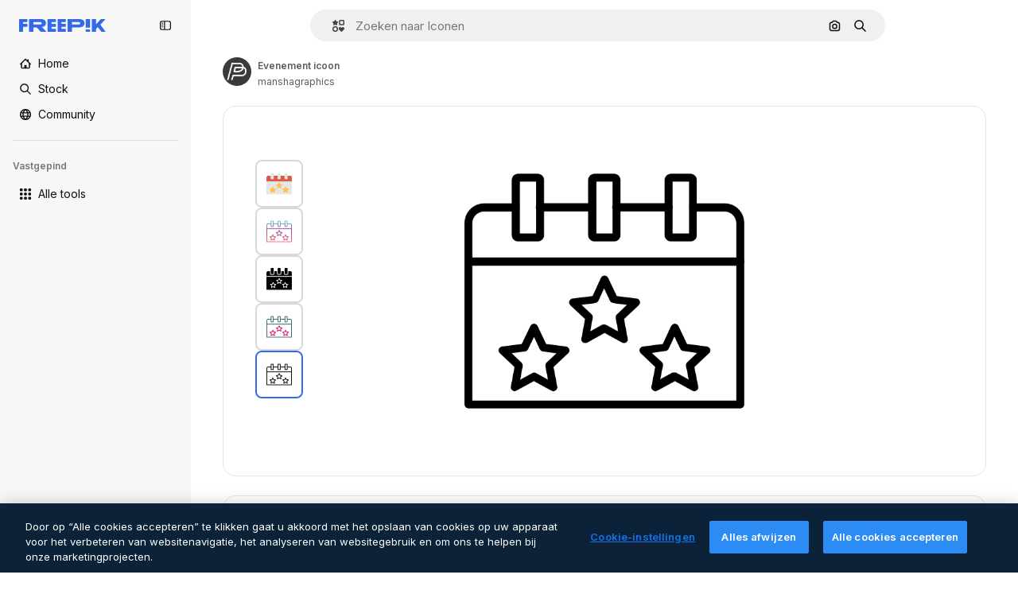

--- FILE ---
content_type: text/html; charset=utf-8
request_url: https://nl.freepik.com/icoon/evenement_7103293
body_size: 76417
content:
<!DOCTYPE html><html class="bg-surface-0" lang="nl"><head><meta charSet="utf-8"/><meta name="viewport" content="width=device-width, initial-scale=1.0, maximum-scale=1.0" class="jsx-3961720867"/><title>Evenement icoon Generic Detailed Outline | Freepik</title><meta name="description" content="Download dit Evenement icoon Generic Detailed Outline en creëer je mooiste ontwerpprojecten met Freepik-iconen."/><meta property="og:title" content="Evenement icoon Generic Detailed Outline | Freepik"/><meta property="og:description" content="Download dit Evenement icoon Generic Detailed Outline en creëer je mooiste ontwerpprojecten met Freepik-iconen."/><meta property="og:type" content="article"/><meta property="og:url" content="https://nl.freepik.com/icoon/evenement_7103293"/><meta property="og:image" content="https://cdn-icons-png.freepik.com/512/7103/7103293.png"/><meta property="og:image:width" content="512"/><meta property="og:image:height" content="512"/><meta property="og:image:alt" content="Evenement icoon Generic Detailed Outline | Freepik"/><meta property="og:site_name" content="Freepik"/><meta property="fb:admins" content="1031507953"/><meta property="twitter:card" content="summary_large_image"/><meta property="twitter:site" content="@freepik"/><meta property="twitter:creator" content="@freepik"/><meta property="twitter:title" content="Evenement icoon Generic Detailed Outline | Freepik"/><meta property="twitter:image:src" content="https://cdn-icons-png.freepik.com/512/7103/7103293.png"/><meta property="twitter:url" content="https://nl.freepik.com/icoon/evenement_7103293"/><meta property="twitter:description" content="Download dit Evenement icoon Generic Detailed Outline en creëer je mooiste ontwerpprojecten met Freepik-iconen."/><link rel="preconnect" href="https://img.freepik.com"/><link rel="preconnect" href="https://cdn-front.freepik.com"/><link rel="preconnect" href="https://static.cdnpk.net"/><link rel="dns-prefetch" href="https://img.freepik.com"/><meta name="p:domain_verify" content="fdda3a988da750af54ad90466dd90119"/><meta name="facebook-domain-verification" content="3oh58risl8zubokve93o200pvyihj0"/><meta name="robots" content="max-image-preview:large"/><meta name="lang" content="nl"/><link rel="canonical" href="https://nl.freepik.com/icoon/evenement_7103293"/><link rel="alternate" hrefLang="en" href="https://www.freepik.com/icon/event_7103293"/><link rel="alternate" hrefLang="es" href="https://www.freepik.es/icono/evento_7103293"/><link rel="alternate" hrefLang="fr" href="https://fr.freepik.com/icone/evenement_7103293"/><link rel="alternate" hrefLang="de" href="https://de.freepik.com/icon/vorfall_7103293"/><link rel="alternate" hrefLang="it" href="https://it.freepik.com/icona/evento_7103293"/><link rel="alternate" hrefLang="pt" href="https://br.freepik.com/icone/evento_7103293"/><link rel="alternate" hrefLang="nl" href="https://nl.freepik.com/icoon/evenement_7103293"/><link rel="alternate" hrefLang="pl" href="https://pl.freepik.com/ikona/wydarzenie_7103293"/><link rel="alternate" hrefLang="ru" href="https://ru.freepik.com/icon/event_7103293"/><link rel="alternate" hrefLang="ko" href="https://kr.freepik.com/icon/event_7103293"/><link rel="alternate" hrefLang="ja" href="https://jp.freepik.com/icon/event_7103293"/><link rel="alternate" hrefLang="zh-HK" href="https://zh.freepik.com/圖標/event_7103293"/><link rel="alternate" hrefLang="cs" href="https://cz.freepik.com/ikona/event_7103293"/><link rel="alternate" hrefLang="nb" href="https://no.freepik.com/ikon/event_7103293"/><link rel="alternate" hrefLang="fi" href="https://fi.freepik.com/ikoni/event_7103293"/><link rel="alternate" hrefLang="da" href="https://dk.freepik.com/ikon/event_7103293"/><link rel="alternate" hrefLang="vi" href="https://vn.freepik.com/bieu-tuong/event_7103293"/><link rel="alternate" hrefLang="tr" href="https://tr.freepik.com/simge/event_7103293"/><link rel="alternate" hrefLang="id" href="https://idn.freepik.com/ikon/event_7103293"/><link rel="alternate" hrefLang="th" href="https://th.freepik.com/ไอคอน/event_7103293"/><link rel="alternate" hrefLang="hi" href="https://in.freepik.com/आइकान/event_7103293"/><link rel="alternate" hrefLang="sv" href="https://se.freepik.com/ikon/event_7103293"/><link rel="alternate" hrefLang="x-default" href="https://www.freepik.com/icon/event_7103293"/><script type="application/ld+json">{"@context":"https://schema.org","@graph":[{"@type":"WebPage","url":"https://nl.freepik.com/icoon/evenement_7103293","@id":"https://nl.freepik.com/icoon/evenement_7103293#webpage","name":"Evenement icoon Generic Detailed Outline | Freepik","description":"Download dit Evenement icoon Generic Detailed Outline en creëer je mooiste ontwerpprojecten met Freepik-iconen.","inLanguage":"nl","relatedLink":"https://nl.freepik.com/iconen","significantLink":["https://nl.freepik.com/iconen/tijd","https://nl.freepik.com/iconen/evenement","https://nl.freepik.com/iconen/organisatie","https://nl.freepik.com/iconen/kalender","https://nl.freepik.com/iconen/dienstregeling","https://nl.freepik.com/iconen/datum","https://nl.freepik.com/iconen/zaken-financien","https://nl.freepik.com/iconen/tijd-datum"],"isPartOf":{"@id":"https://nl.freepik.com/#website"},"mainEntity":{"@type":"ImageObject","contentUrl":"https://cdn-icons-png.freepik.com/512/7103/7103293.png","name":"Evenement icoon Generic Detailed Outline | Freepik","description":"Evenement icoon Generic Detailed Outline | Freepik","caption":"Evenement icoon Generic Detailed Outline | Freepik","datePublished":"2022-03-16T08:02:46","encodingFormat":"image/png","height":"512px","width":"512px","license":"/ai/faq/how-to-download-freepik-and-flaticon-licenses?language=en_US","acquireLicensePage":"https://nl.freepik.com/icoon/evenement_7103293","thumbnailUrl":"https://cdn-icons-png.freepik.com/256/7103/7103293.png","publisher":{"@type":"Organization","name":"Freepik","@id":"https://nl.freepik.com/#organization"},"creator":{"@type":"Person","name":"manshagraphics","worksFor":{"@id":"https://nl.freepik.com/#organization"}},"creditText":"Icoon van manshagraphics na Freepik","copyrightNotice":"manshagraphics"}}]}</script><script id="gtm-script">
            window.dataLayer = window.dataLayer || [];
            (function() {
              try {
                var uid = document.cookie.split('; ').find(row => row.startsWith('UID='));
                if (uid) {
                  uid = uid.split('=')[1];
                  window.dataLayer.push({ user_id: uid });
                }
              } catch (error) {}
            })();
            (function(w,d,s,l,i){w[l]=w[l]||[];w[l].push({'gtm.start':
            new Date().getTime(),event:'gtm.js'});var f=d.getElementsByTagName(s)[0],
            j=d.createElement(s),dl=l!='dataLayer'?'&l='+l:'';j.async=true;j.src=
            'https://www.googletagmanager.com/gtm.js?id='+i+dl;f.parentNode.insertBefore(j,f);
            })(window,document,'script','dataLayer','GTM-NC7VC6W');
          </script><meta name="next-head-count" content="55"/><link rel="icon" href="https://cdn-front.freepik.com/favicons/favicon-96x96.png?w=96&amp;v=2" type="image/png" sizes="96x96"/><link rel="icon" href="https://cdn-front.freepik.com/favicons/favicon.svg?v=2" type="image/svg+xml"/><link rel="icon" href="https://cdn-front.freepik.com/favicons/favicon.ico?v=2"/><link rel="apple-touch-icon" sizes="180x180" href="https://cdn-front.freepik.com/favicons/apple-touch-icon.png?w=180&amp;v=2"/><link rel="preload" href="https://static.cdnpk.net/_next/static/media/e4af272ccee01ff0-s.p.woff2" as="font" type="font/woff2" crossorigin="anonymous" data-next-font="size-adjust"/><link rel="preload" href="https://static.cdnpk.net/_next/static/media/00693fede67104d8-s.p.woff2" as="font" type="font/woff2" crossorigin="anonymous" data-next-font="size-adjust"/><script id="theme-init-script" data-nscript="beforeInteractive">
  (function () {
    try {
      const theme = localStorage.getItem('fp:theme');
      if (theme === 'dark' || (theme !== 'light' && window.matchMedia('(prefers-color-scheme: dark)').matches)) {
        document.documentElement.classList.add('dark');
      } else {
        document.documentElement.classList.remove('dark');
      }
    } catch (_) {}
  })();
</script><script id="sidebar-init-script" data-nscript="beforeInteractive">
  function getCookieRaw(name){
    var cookies = document.cookie ? document.cookie.split('; ') : [];
    for (var i=0; i<cookies.length; i++){
      var parts = cookies[i].split('=');
      var key = parts.shift();
      if (key === name) return parts.join('=');
    }
    return null;
  }

  (function () {
    try {
      const menuState = JSON.parse(decodeURIComponent(getCookieRaw('sb-prefs')));
      document.documentElement.dataset.sidebarState = menuState.mode;
    } catch (_) {
    }
  })();
</script><script id="is-user-logged-init-script" data-nscript="beforeInteractive">
  function hasCookie(name){
    var cookies = document.cookie ? document.cookie.split('; ') : [];
    for (var i=0; i<cookies.length; i++){
      var parts = cookies[i].split('=');
      var key = parts.shift();
      if (key === name) return true;
    }
    return false;
  }

  function getCookieValue(name){
    var cookies = document.cookie ? document.cookie.split('; ') : [];
    for (var i=0; i<cookies.length; i++){
      var parts = cookies[i].split('=');
      var key = parts.shift();
      if (key === name) return parts.join('=');
    }
    return null;
  }

  (function () {
    try {
      const isUserLogged = hasCookie('FP_MBL_NEW');
      document.documentElement.dataset.isUserLogged = isUserLogged;
    } catch (_) {
    }
  })();
</script><link rel="preload" href="https://static.cdnpk.net/_next/static/css/46e22b087d0410c8.css" as="style"/><link rel="stylesheet" href="https://static.cdnpk.net/_next/static/css/46e22b087d0410c8.css" data-n-g=""/><link rel="preload" href="https://static.cdnpk.net/_next/static/css/ef46db3751d8e999.css" as="style"/><link rel="stylesheet" href="https://static.cdnpk.net/_next/static/css/ef46db3751d8e999.css" data-n-p=""/><link rel="preload" href="https://static.cdnpk.net/_next/static/css/3b16f34a650157e1.css" as="style"/><link rel="stylesheet" href="https://static.cdnpk.net/_next/static/css/3b16f34a650157e1.css" data-n-p=""/><noscript data-n-css=""></noscript><script defer="" nomodule="" src="https://static.cdnpk.net/_next/static/chunks/polyfills-42372ed130431b0a.js"></script><script src="https://cdn-ukwest.onetrust.com/scripttemplates/otSDKStub.js" data-domain-script="c56d9473-676e-4c51-be81-d139971a9aae" defer="" data-nscript="beforeInteractive"></script><script defer="" src="https://static.cdnpk.net/_next/static/chunks/5cd8e9de.7959719707a6e054.js"></script><script defer="" src="https://static.cdnpk.net/_next/static/chunks/4224.8801f19aef594909.js"></script><script defer="" src="https://static.cdnpk.net/_next/static/chunks/3267.bb4f0bd8c0fbe08a.js"></script><script defer="" src="https://static.cdnpk.net/_next/static/chunks/757.9c638f9188085541.js"></script><script defer="" src="https://static.cdnpk.net/_next/static/chunks/936.d6f61d62c1e8e833.js"></script><script src="https://static.cdnpk.net/_next/static/chunks/webpack-e4800bd8cd5267a9.js" defer=""></script><script src="https://static.cdnpk.net/_next/static/chunks/framework-235d946df266af2e.js" defer=""></script><script src="https://static.cdnpk.net/_next/static/chunks/main-cf7de2c6ec104b58.js" defer=""></script><script src="https://static.cdnpk.net/_next/static/chunks/pages/_app-87de7473cdc11f55.js" defer=""></script><script src="https://static.cdnpk.net/_next/static/chunks/9702-27401b7c1ef3dcec.js" defer=""></script><script src="https://static.cdnpk.net/_next/static/chunks/5817-17e4c5d502e42a3a.js" defer=""></script><script src="https://static.cdnpk.net/_next/static/chunks/1625-096ac9f323b86e08.js" defer=""></script><script src="https://static.cdnpk.net/_next/static/chunks/6324-21dcf91487e9dba1.js" defer=""></script><script src="https://static.cdnpk.net/_next/static/chunks/3599-306c6a306b51aa9e.js" defer=""></script><script src="https://static.cdnpk.net/_next/static/chunks/7092-cec4d35b5d99711b.js" defer=""></script><script src="https://static.cdnpk.net/_next/static/chunks/9041-46d01252a266b360.js" defer=""></script><script src="https://static.cdnpk.net/_next/static/chunks/1652-8dcfc37c90e61727.js" defer=""></script><script src="https://static.cdnpk.net/_next/static/chunks/1816-8a3540c2182feafd.js" defer=""></script><script src="https://static.cdnpk.net/_next/static/chunks/8115-27874099632d8a5b.js" defer=""></script><script src="https://static.cdnpk.net/_next/static/chunks/3137-f533bff4e6bfc41e.js" defer=""></script><script src="https://static.cdnpk.net/_next/static/chunks/3065-9a3b9f8c1a5b739f.js" defer=""></script><script src="https://static.cdnpk.net/_next/static/chunks/9718-6bd2eb065c8711bb.js" defer=""></script><script src="https://static.cdnpk.net/_next/static/chunks/7301-9ecfaadb3cd1fafb.js" defer=""></script><script src="https://static.cdnpk.net/_next/static/chunks/5048-cba1fbb2417e41aa.js" defer=""></script><script src="https://static.cdnpk.net/_next/static/chunks/9762-a34f0b9f4c652cd7.js" defer=""></script><script src="https://static.cdnpk.net/_next/static/chunks/7633-5a83706030d3a6e9.js" defer=""></script><script src="https://static.cdnpk.net/_next/static/chunks/7941-31e69cc0f9ccd932.js" defer=""></script><script src="https://static.cdnpk.net/_next/static/chunks/3804-07fabc4ecd473b4c.js" defer=""></script><script src="https://static.cdnpk.net/_next/static/chunks/6422-78558ad97d34c74a.js" defer=""></script><script src="https://static.cdnpk.net/_next/static/chunks/1760-5617ddf8716c3016.js" defer=""></script><script src="https://static.cdnpk.net/_next/static/chunks/7450-99b4768b209957a6.js" defer=""></script><script src="https://static.cdnpk.net/_next/static/chunks/6116-c55fb553b73a0a9a.js" defer=""></script><script src="https://static.cdnpk.net/_next/static/chunks/pages/icon/%5Bcode%5D-510d27b23b4afe05.js" defer=""></script><script src="https://static.cdnpk.net/_next/static/eI20cq33usB8Dis0hSU2I/_buildManifest.js" defer=""></script><script src="https://static.cdnpk.net/_next/static/eI20cq33usB8Dis0hSU2I/_ssgManifest.js" defer=""></script><style id="__jsx-3961720867">body{--font-sans:'__Inter_8effd3', '__Inter_Fallback_8effd3', "Helvetica Neue", Helvetica, Arial, sans-serif;--font-alternate:'__degular_c961b9', '__degular_Fallback_c961b9', "Helvetica Neue", Helvetica, Arial, sans-serif, '__Inter_8effd3', '__Inter_Fallback_8effd3', "Helvetica Neue", Helvetica, Arial, sans-serif}</style></head><body class="_otnfkq0"><div id="__next"><div class="relative grid grid-cols-1 bg-surface-0 text-surface-foreground-0 sm:grid-cols-[auto_minmax(0,1fr)]"><div class="h-full transition-[width] duration-100 ease-in-out sm:sticky sm:left-0 sm:top-0 sm:w-16 xl:sidebar-anchored:w-[240px] xl:sidebar-floating:w-16 hidden sm:block xl:w-[240px]"><nav aria-label="Sidebar" class="fixed size-full bg-surface-1 sm:z-[2] sm:h-dvh translate-x-full sm:sticky sm:left-0 sm:top-0 sm:translate-x-0"><div data-sidebar-safezone="true" class="flex h-full flex-col justify-stretch"><div class="sticky top-0 z-10 flex h-16 shrink-0 items-center justify-between px-4 sm:h-4 xl:h-16"><div class="pl-2 sm:hidden sm:sidebar-floating:hidden xl:block"><a id="logo-:R2m9kq6:" class="text-surface-accent-0 dark:text-white" aria-label="Freepik" href="https://nl.freepik.com"><span class="_1uvu8nb0">Freepik</span><svg width="160" height="44" fill="#1273EB" class="$block $h-[16px] $w-[109px]" aria-labelledby="logo-:R2m9kq6:" viewBox="0 0 109 16" xmlns="http://www.w3.org/2000/svg"><path d="M28.6279 10.0932C28.5821 10.0476 28.6126 9.95621 28.689 9.95621H28.9947H29.01C31.6235 9.69741 33.8091 8.0076 33.8091 5.02378C33.8091 1.58325 31.0274 0 27.8331 0H12.901C12.7023 0 12.5342 0.167458 12.5342 0.365365V15.6194C12.5342 15.8173 12.7023 15.9847 12.901 15.9847H17.6695C17.8682 15.9847 18.0363 15.8173 18.0363 15.6194V10.7478C18.0363 10.5499 18.2044 10.3825 18.4031 10.3825H21.5057C21.9336 10.3825 22.3463 10.5652 22.6367 10.8849L27.0537 15.8477C27.1454 15.8934 27.2371 15.9239 27.3288 15.9695H33.6257C33.9466 15.9695 34.1147 15.5889 33.8855 15.3606L28.6279 10.0932ZM26.641 6.82016H18.3878C18.1891 6.82016 18.021 6.6527 18.021 6.45479V4.14081C18.021 3.94291 18.1891 3.77544 18.3878 3.77544H26.5188C27.6803 3.77544 28.4445 4.33872 28.4445 5.25213C28.4445 6.28733 27.7414 6.82016 26.641 6.82016Z"></path><path d="M88.9058 0.015625H84.1373C83.9386 0.015625 83.7705 0.183083 83.7705 0.38099V10.5047C83.7705 10.7026 83.9386 10.87 84.1373 10.87H88.9058C89.1045 10.87 89.2726 10.7026 89.2726 10.5047V0.38099C89.2573 0.183083 89.1045 0.015625 88.9058 0.015625Z"></path><path d="M88.9058 13.0156H84.1373C83.9386 13.0156 83.7705 13.1831 83.7705 13.381V15.6341C83.7705 15.832 83.9386 15.9994 84.1373 15.9994H88.9058C89.1045 15.9994 89.2726 15.832 89.2726 15.6341V13.381C89.2573 13.1831 89.1045 13.0156 88.9058 13.0156Z"></path><path d="M108.53 15.5132L102.401 7.4295C102.264 7.24682 102.279 7.00324 102.432 6.83578L108.225 0.502776C108.393 0.320094 108.255 0.0308495 108.011 0.0308495H102.997C102.86 0.0308495 102.738 0.0917438 102.646 0.183085L97.0521 6.30296C97.0369 6.31818 97.0063 6.3334 96.9757 6.3334H96.777C96.7312 6.3334 96.6853 6.28773 96.6853 6.24206V0.350541C96.6853 0.167858 96.5325 0.015625 96.3491 0.015625H91.764C91.5806 0.015625 91.4277 0.167858 91.4277 0.350541V15.635C91.4277 15.8025 91.5653 15.9395 91.7334 15.9395H96.3644C96.5325 15.9395 96.67 15.8025 96.67 15.635V12.7882C96.67 12.6664 96.7159 12.5598 96.7923 12.4685L98.825 10.3068C98.825 10.3068 98.8403 10.2763 98.8862 10.2763C98.932 10.2763 99.1307 10.2763 99.1613 10.2763C99.1919 10.2763 99.2224 10.3068 99.2224 10.3068L103.318 15.7568C103.41 15.8786 103.548 15.9395 103.701 15.9395H108.301C108.545 15.9395 108.668 15.6807 108.53 15.5132Z"></path><path d="M41.2214 3.66928H45.8829C46.0816 3.66928 46.2497 3.50182 46.2497 3.30392V0.38099C46.2497 0.183083 46.0816 0.015625 45.8829 0.015625H36.2389C36.0402 0.015625 35.8721 0.183083 35.8721 0.38099V15.635C35.8721 15.8329 36.0402 16.0004 36.2389 16.0004H45.8829C46.0816 16.0004 46.2497 15.8329 46.2497 15.635V12.7121C46.2497 12.5142 46.0816 12.3467 45.8829 12.3467H41.1908C40.9921 12.3467 40.824 12.1793 40.824 11.9813V10.0784C40.824 9.86527 41.0074 9.68259 41.2214 9.68259H45.8829C46.0816 9.68259 46.2497 9.51513 46.2497 9.31723V6.45519C46.2497 6.25729 46.0816 6.08983 45.8829 6.08983H41.2214C41.0074 6.08983 40.824 5.90714 40.824 5.69401V4.04987C40.824 3.83674 41.0074 3.66928 41.2214 3.66928Z"></path><path d="M53.7546 3.66928H58.4161C58.6148 3.66928 58.7829 3.50182 58.7829 3.30392V0.38099C58.7829 0.183083 58.6148 0.015625 58.4161 0.015625H48.7721C48.5734 0.015625 48.4053 0.183083 48.4053 0.38099V15.635C48.4053 15.8329 48.5734 16.0004 48.7721 16.0004H58.4161C58.6148 16.0004 58.7829 15.8329 58.7829 15.635V12.7121C58.7829 12.5142 58.6148 12.3467 58.4161 12.3467H53.724C53.5253 12.3467 53.3572 12.1793 53.3572 11.9813V10.0784C53.3572 9.86527 53.5406 9.68259 53.7546 9.68259H58.4161C58.6148 9.68259 58.7829 9.51513 58.7829 9.31723V6.45519C58.7829 6.25729 58.6148 6.08983 58.4161 6.08983H53.7546C53.5406 6.08983 53.3572 5.90714 53.3572 5.69401V4.04987C53.3572 3.83674 53.5406 3.66928 53.7546 3.66928Z"></path><path d="M5.35124 3.66928H10.0128C10.2115 3.66928 10.3796 3.50182 10.3796 3.30392V0.38099C10.3796 0.183083 10.2115 0.015625 10.0128 0.015625H0.368765C0.170077 0.015625 0.00195312 0.183083 0.00195312 0.38099V15.635C0.00195312 15.8329 0.170077 16.0004 0.368765 16.0004H4.58706C4.78575 16.0004 4.95387 15.8329 4.95387 15.635V10.0936C4.95387 9.88049 5.13727 9.69781 5.35124 9.69781H10.0128C10.2115 9.69781 10.3796 9.53035 10.3796 9.33245V6.47042C10.3796 6.27251 10.2115 6.10505 10.0128 6.10505H5.35124C5.13727 6.10505 4.95387 5.92237 4.95387 5.70924V4.06509C4.95387 3.83674 5.12199 3.66928 5.35124 3.66928Z"></path><path d="M75.7474 0.015625H61.3043C61.1056 0.015625 60.9375 0.183083 60.9375 0.38099V15.635C60.9375 15.8329 61.1056 16.0004 61.3043 16.0004H66.0728C66.2715 16.0004 66.4396 15.8329 66.4396 15.635V10.596C66.4396 10.4894 66.516 10.4133 66.623 10.4133H67.3108H75.7627C79.4307 10.4133 82.2124 8.51037 82.2124 5.14596C82.2124 1.65977 79.4308 0.015625 75.7474 0.015625ZM75.0596 6.82056H66.8064C66.6077 6.82056 66.4396 6.6531 66.4396 6.45519V4.14121C66.4396 3.94331 66.6077 3.77584 66.8064 3.77584H74.9374C76.0989 3.77584 76.8631 4.33912 76.8631 5.25253C76.8631 6.28773 76.1448 6.82056 75.0596 6.82056Z"></path></svg></a></div><button aria-label="Toggle sidebar" class="flex items-center rounded-lg  p-[9px] transition-all duration-150 ease-out hover:bg-surface-2 sm:hidden xl:flex"><svg xmlns="http://www.w3.org/2000/svg" viewBox="0 0 18 18" width="16" height="16" aria-hidden="true" class="$w-[1em] $h-[1em] $fill-current $text-lg size-[14px] text-surface-foreground-0"><path d="M14.25 1.5H3.75A3.754 3.754 0 0 0 0 5.25v7.5a3.754 3.754 0 0 0 3.75 3.75h10.5A3.754 3.754 0 0 0 18 12.75v-7.5a3.754 3.754 0 0 0-3.75-3.75M1.5 12.75v-7.5C1.5 4.01 2.51 3 3.75 3h3v12h-3c-1.24 0-2.25-1.01-2.25-2.25m15 0c0 1.24-1.01 2.25-2.25 2.25h-6V3h6c1.24 0 2.25 1.01 2.25 2.25zM5.25 8.25A.75.75 0 0 1 4.5 9h-.75a.75.75 0 1 1 0-1.5h.75a.75.75 0 0 1 .75.75m0 3a.75.75 0 0 1-.75.75h-.75a.75.75 0 1 1 0-1.5h.75a.75.75 0 0 1 .75.75M3 5.25a.75.75 0 0 1 .75-.75h.75a.75.75 0 1 1 0 1.5h-.75A.75.75 0 0 1 3 5.25"></path></svg></button></div><div dir="ltr" class="flex-1 overflow-hidden pl-4 pr-2" style="position:relative;--radix-scroll-area-corner-width:0px;--radix-scroll-area-corner-height:0px"><style>[data-radix-scroll-area-viewport]{scrollbar-width:none;-ms-overflow-style:none;-webkit-overflow-scrolling:touch;}[data-radix-scroll-area-viewport]::-webkit-scrollbar{display:none}</style><div data-radix-scroll-area-viewport="" class="size-full pr-2" style="overflow-x:hidden;overflow-y:hidden"><div style="min-width:100%;display:table"><div class="flex flex-col gap-1"><div class="h-8 hidden is-user-logged:block"></div><a aria-label="Home" data-cy="sidebar-home-link" class="flex h-10 items-center gap-1 rounded-lg text-sm text-surface-foreground-0 hover:bg-surface-2 sm:h-8 w-full sm:w-8 xl:w-full" href="https://nl.freepik.com/"><div class="flex w-8 items-center justify-center"><svg xmlns="http://www.w3.org/2000/svg" viewBox="-49 141 512 512" width="16" height="16" aria-hidden="true" class="$w-[1em] $h-[1em] $fill-current $text-lg size-[14px]"><path d="M455.678 404.322 352 300.644V216c0-13.807-11.193-25-25-25s-25 11.193-25 25v34.645l-77.322-77.322c-9.764-9.763-25.592-9.763-35.355 0l-231 231A25 25 0 0 0-24 447H1v126c0 30.327 24.673 55 55 55h302c30.327 0 55-24.673 55-55V447h25a25 25 0 0 0 17.678-42.678M363 573c0 2.757-2.243 5-5 5h-96v-95c0-13.807-11.193-25-25-25h-60c-13.807 0-25 11.193-25 25v95H56c-2.757 0-5-2.243-5-5V382.355l156-156 156 156z"></path></svg></div><span class="inline sm:hidden sm:sidebar-floating:hidden xl:inline">Home</span></a><a aria-label="Stock" data-cy="sidebar-stock-link" class="flex h-10 items-center gap-1 rounded-lg text-sm text-surface-foreground-0 hover:bg-surface-2 sm:h-8 w-full sm:w-8 xl:w-full" href="https://nl.freepik.com/stock#from_element=mainmenu"><div class="flex items-center gap-1"><svg xmlns="http://www.w3.org/2000/svg" viewBox="-49 141 512 512" width="16" height="16" aria-hidden="true" class="$w-[1em] $h-[1em] $fill-current $text-lg flex size-[14px] w-8 items-center justify-center"><path d="M448.178 602.822 316.426 471.071c26.355-33.88 42.074-76.422 42.074-122.571 0-110.28-89.72-200-200-200s-200 89.72-200 200 89.72 200 200 200c46.149 0 88.691-15.719 122.571-42.074l131.751 131.751c4.882 4.882 11.28 7.323 17.678 7.323s12.796-2.441 17.678-7.322c9.762-9.763 9.762-25.593 0-35.356M8.5 348.5c0-82.71 67.29-150 150-150s150 67.29 150 150-67.29 150-150 150-150-67.29-150-150"></path></svg><p class="inline sidebar-floating:hidden sm:hidden xl:inline">Stock</p></div></a><div class="sr-only"><div class="flex flex-col"><div class="group flex h-8 w-full items-center gap-[6px] sm:h-auto"><a data-gtm-event="main_menu" class="flex items-center text-sm text-surface-foreground-4 hover:text-surface-foreground-0" href="https://nl.freepik.com/stock#from_element=mainmenu"><span class="flex items-center gap-2"><h3 class="group mb-2 hidden items-center gap-2 text-lg font-semibold text-surface-foreground-0 sm:flex">Stock<svg xmlns="http://www.w3.org/2000/svg" viewBox="-49 141 512 512" width="16" height="16" aria-hidden="true" class="$w-[1em] $h-[1em] $fill-current $text-md hidden group-hover:block"><path d="m226.644 397-92.322 92.322c-9.763 9.763-9.763 25.592 0 35.355s25.592 9.763 35.355 0l110-110C284.559 409.797 287 403.398 287 397s-2.441-12.796-7.322-17.678l-110-110c-9.764-9.763-25.592-9.763-35.355 0s-9.763 25.592 0 35.355z"></path></svg></h3></span></a></div><div class="grid grid-cols-2 gap-6 pb-4 sm:grid-cols-2 lg:grid-cols-4"><div class="flex flex-col space-y-2"><div class="flex h-10 flex-row items-center gap-2 border-b border-surface-border-alpha-0 py-[10px]"><svg xmlns="http://www.w3.org/2000/svg" viewBox="0 0 12 12" width="16" height="16" aria-hidden="true" class="$w-[1em] $h-[1em] $fill-current $text-lg size-[12px] text-surface-foreground-0"><g fill-rule="evenodd" clip-path="url(#picture_svg__a)" clip-rule="evenodd"><path d="M9.773 4.09c0 1.13-.92 2.05-2.05 2.05-1.131 0-2.051-.92-2.051-2.05 0-1.131.92-2.05 2.05-2.05 1.131 0 2.051.919 2.051 2.05m-1.171 0a.88.88 0 0 0-1.758 0 .88.88 0 0 0 1.758 0"></path><path d="M1.523 0h8.954C11.317 0 12 .683 12 1.523v8.954c0 .84-.683 1.523-1.523 1.523H1.523C.683 12 0 11.317 0 10.477V1.523C0 .683.683 0 1.523 0m8.954 1.172H1.523a.35.35 0 0 0-.351.351v5.763l2.181-2.142a.586.586 0 0 1 .826.005l3.39 3.404 1.473-1.517a.586.586 0 0 1 .838-.004l.948.964V1.523a.35.35 0 0 0-.351-.351m-8.954 9.656h8.954a.35.35 0 0 0 .351-.351v-.81L9.465 8.281l-1.47 1.515a.586.586 0 0 1-.836.005l-3.4-3.414-2.587 2.54v1.549c0 .193.158.351.351.351"></path></g><defs><clipPath id="picture_svg__a"><path d="M0 0h12v12H0z"></path></clipPath></defs></svg><h4 class="text-xs font-medium uppercase text-surface-foreground-0">Afbeelding</h4></div><div class="flex flex-col gap-2"><div class="group flex h-8 w-full items-center gap-[6px] sm:h-auto"><a data-option="sidebar.images" data-gtm-event="main_menu" class="flex items-center text-sm text-surface-foreground-4 hover:text-surface-foreground-0" href="https://nl.freepik.com/afbeeldingen#from_element=mainmenu"><span class="flex items-center gap-2">Alle afbeeldingen</span></a></div><div class="group flex h-8 w-full items-center gap-[6px] sm:h-auto"><a data-option="sidebar.vectors" data-gtm-event="main_menu" class="flex items-center text-sm text-surface-foreground-4 hover:text-surface-foreground-0" href="https://nl.freepik.com/vectoren#from_element=mainmenu"><span class="flex items-center gap-2">Vectoren</span></a></div><div class="group flex h-8 w-full items-center gap-[6px] sm:h-auto"><a data-option="sidebar.photos" data-gtm-event="main_menu" class="flex items-center text-sm text-surface-foreground-4 hover:text-surface-foreground-0" href="https://nl.freepik.com/fotos#from_element=mainmenu"><span class="flex items-center gap-2">Foto&#x27;s</span></a></div><div class="group flex h-8 w-full items-center gap-[6px] sm:h-auto"><a data-option="sidebar.illustrations" data-gtm-event="main_menu" class="flex items-center text-sm text-surface-foreground-4 hover:text-surface-foreground-0" href="https://nl.freepik.com/illustraties#from_element=mainmenu"><span class="flex items-center gap-2">Illustraties</span></a></div><div class="group flex h-8 w-full items-center gap-[6px] sm:h-auto"><a data-option="sidebar.icons" data-gtm-event="main_menu" class="flex items-center text-sm text-surface-foreground-4 hover:text-surface-foreground-0" href="https://nl.freepik.com/iconen#from_element=mainmenu"><span class="flex items-center gap-2">Iconen</span></a></div><div class="group flex h-8 w-full items-center gap-[6px] sm:h-auto"><a data-option="sidebar.3d-models" data-gtm-event="main_menu" class="flex items-center text-sm text-surface-foreground-4 hover:text-surface-foreground-0" href="https://nl.freepik.com/3d-modellen#from_element=mainmenu"><span class="flex items-center gap-2">3D</span></a></div></div></div><div class="flex flex-col space-y-2"><div class="flex h-10 flex-row items-center gap-2 border-b border-surface-border-alpha-0 py-[10px]"><svg xmlns="http://www.w3.org/2000/svg" viewBox="0 0 14 14" width="16" height="16" aria-hidden="true" class="$w-[1em] $h-[1em] $fill-current $text-lg size-[12px] text-surface-foreground-0"><path d="M12.223.684H1.777A1.78 1.78 0 0 0 0 2.46v6.617c0 .98.797 1.777 1.777 1.777h10.446A1.78 1.78 0 0 0 14 9.079V2.461A1.78 1.78 0 0 0 12.223.684m.41 8.394a.41.41 0 0 1-.41.41H1.777a.41.41 0 0 1-.41-.41V2.461a.41.41 0 0 1 .41-.41h10.446a.41.41 0 0 1 .41.41zM14 12.633a.684.684 0 0 1-.684.683H.684a.684.684 0 1 1 0-1.367h12.632c.378 0 .684.306.684.684M8.914 5.797c0 .24-.125.462-.33.586L6.176 7.832a.684.684 0 0 1-1.036-.586V4.348a.684.684 0 0 1 1.036-.586l2.406 1.45c.206.123.331.345.331.585"></path></svg><h4 class="text-xs font-medium uppercase text-surface-foreground-0">Video</h4></div><div class="flex flex-col gap-2"><div class="group flex h-8 w-full items-center gap-[6px] sm:h-auto"><a data-option="sidebar.videos" data-gtm-event="main_menu" class="flex items-center text-sm text-surface-foreground-4 hover:text-surface-foreground-0" href="https://nl.freepik.com/videos#from_element=mainmenu"><span class="flex items-center gap-2">Video&#x27;s</span></a></div><div class="group flex h-8 w-full items-center gap-[6px] sm:h-auto"><a data-option="sidebar.video-templates" data-gtm-event="main_menu" class="flex items-center text-sm text-surface-foreground-4 hover:text-surface-foreground-0" href="https://nl.freepik.com/videosjablonen#from_element=mainmenu"><span class="flex items-center gap-2">Videosjablonen</span></a></div><div class="group flex h-8 w-full items-center gap-[6px] sm:h-auto"><a data-option="sidebar.motion-graphics" data-gtm-event="main_menu" class="flex items-center text-sm text-surface-foreground-4 hover:text-surface-foreground-0" href="https://nl.freepik.com/motion-graphics#from_element=mainmenu"><span class="flex items-center gap-2">Dynamische afbeeldingen</span></a></div></div></div><div class="flex flex-col space-y-2"><div class="flex h-10 flex-row items-center gap-2 border-b border-surface-border-alpha-0 py-[10px]"><svg xmlns="http://www.w3.org/2000/svg" viewBox="0 0 12 14" width="16" height="16" aria-hidden="true" class="$w-[1em] $h-[1em] $fill-current $text-lg size-[12px] text-surface-foreground-0"><path d="M3.333.333C3.702.333 4 .632 4 1v12a.667.667 0 1 1-1.333 0V1c0-.368.298-.667.666-.667m8 1.334c.368 0 .667.298.667.666v9.334a.667.667 0 0 1-1.333 0V2.333c0-.368.298-.666.666-.666M6 2.333c.368 0 .667.299.667.667v8a.667.667 0 1 1-1.334 0V3c0-.368.299-.667.667-.667m2.667 1.334c.368 0 .666.298.666.666v5.334a.667.667 0 1 1-1.333 0V4.333c0-.368.298-.666.667-.666M.667 5c.368 0 .666.299.666.667v2.666a.667.667 0 1 1-1.333 0V5.667C0 5.299.298 5 .667 5"></path></svg><h4 class="text-xs font-medium uppercase text-surface-foreground-0">Audio</h4></div><div class="flex flex-col gap-2"><div class="group flex h-8 w-full items-center gap-[6px] sm:h-auto"><a data-option="sidebar.sound-effects" data-gtm-event="main_menu" class="flex items-center text-sm text-surface-foreground-4 hover:text-surface-foreground-0" href="https://www.freepik.com/audio/sound-effects#from_element=mainmenu"><span class="flex items-center gap-2">Geluidseffecten</span></a></div><div class="group flex h-8 w-full items-center gap-[6px] sm:h-auto"><a data-option="sidebar.pikaso-audio" data-gtm-event="main_menu" class="flex items-center text-sm text-surface-foreground-4 hover:text-surface-foreground-0" href="https://www.freepik.com/audio/music#from_element=mainmenu"><span class="flex items-center gap-2">Muziek</span></a></div></div></div><div class="flex flex-col space-y-2"><div class="flex h-10 flex-row items-center gap-2 border-b border-surface-border-alpha-0 py-[10px]"><svg xmlns="http://www.w3.org/2000/svg" viewBox="0 0 24 24" width="16" height="16" aria-hidden="true" class="$w-[1em] $h-[1em] $fill-current $text-lg size-[12px] text-surface-foreground-0"><path d="M11.578 19.688H3.281a.7.7 0 0 1-.703-.704V7.687h18.375V12a1.172 1.172 0 0 0 2.344 0V3.703A3.053 3.053 0 0 0 20.25.656H3.281A3.053 3.053 0 0 0 .234 3.703v15.281a3.053 3.053 0 0 0 3.047 3.047h8.297a1.172 1.172 0 0 0 0-2.343M3.281 3H20.25c.39 0 .703.314.703.703v1.64H2.578v-1.64c0-.389.314-.703.703-.703"></path><path d="m22.875 17.48-7.106-7.107a1.17 1.17 0 0 0-.83-.342h-3.314c-.647 0-1.172.525-1.172 1.172v3.314c0 .31.122.61.342.83l7.107 7.106c.576.577 1.34.89 2.156.89.815 0 1.58-.318 2.156-.89l.661-.66c.577-.577.89-1.341.89-2.157s-.318-1.58-.89-2.156m-1.66 2.653-.66.66a.703.703 0 0 1-.994 0l-6.764-6.759v-1.659h1.66l6.763 6.764c.132.131.207.31.207.497a.74.74 0 0 1-.211.497"></path></svg><h4 class="text-xs font-medium uppercase text-surface-foreground-0">Design</h4></div><div class="flex flex-col gap-2"><div class="group flex h-8 w-full items-center gap-[6px] sm:h-auto"><a data-option="sidebar.templates" data-gtm-event="main_menu" class="flex items-center text-sm text-surface-foreground-4 hover:text-surface-foreground-0" href="https://nl.freepik.com/sjablonen#from_element=mainmenu"><span class="flex items-center gap-2">Sjablonen</span></a></div><div class="group flex h-8 w-full items-center gap-[6px] sm:h-auto"><a data-option="sidebar.mockups" data-gtm-event="main_menu" class="flex items-center text-sm text-surface-foreground-4 hover:text-surface-foreground-0" href="https://nl.freepik.com/mockups#from_element=mainmenu"><span class="flex items-center gap-2">Mockups</span></a></div><div class="group flex h-8 w-full items-center gap-[6px] sm:h-auto"><a data-option="sidebar.fonts" data-gtm-event="main_menu" class="flex items-center text-sm text-surface-foreground-4 hover:text-surface-foreground-0" href="https://nl.freepik.com/lettertypes#from_element=mainmenu"><span class="flex items-center gap-2">Lettertypen</span></a></div><div class="group flex h-8 w-full items-center gap-[6px] sm:h-auto"><a data-option="sidebar.psd" data-gtm-event="main_menu" class="flex items-center text-sm text-surface-foreground-4 hover:text-surface-foreground-0" href="https://nl.freepik.com/psd#from_element=mainmenu"><span class="flex items-center gap-2">PSD</span></a></div></div></div></div></div></div><a href="/pikaso/community#from_element=mainmenu" class="flex h-10 items-center gap-1 rounded-lg text-sm text-surface-foreground-0 hover:bg-surface-2 sm:h-8 w-full sm:w-8 xl:w-full" aria-label="Community" data-cy="sidebar-community-link"><div class="flex w-8 items-center justify-center"><svg xmlns="http://www.w3.org/2000/svg" viewBox="-49 141 512 512" width="16" height="16" aria-hidden="true" class="$w-[1em] $h-[1em] $fill-current $text-lg size-[14px]"><path d="M388.02 215.98C339.667 167.629 275.38 141 207 141S74.333 167.629 25.98 215.98C-22.371 264.332-49 328.62-49 397s26.629 132.668 74.98 181.02C74.333 626.371 138.62 653 207 653s132.667-26.629 181.02-74.98C436.371 529.668 463 465.38 463 397s-26.629-132.668-74.98-181.02M206.999 594.556c-28.257-26.276-50.21-57.813-64.859-92.556h129.72c-14.65 34.744-36.603 66.281-64.861 92.556M126.613 452C122.92 434.105 121 415.699 121 397s1.921-37.105 5.613-55h160.774c3.693 17.895 5.613 36.301 5.613 55s-1.921 37.105-5.613 55zM1 397c0-19.042 2.609-37.484 7.467-55h67.236C72.597 359.985 71 378.371 71 397s1.597 37.015 4.703 55H8.467A205.5 205.5 0 0 1 1 397m206-197.557c28.257 26.276 50.211 57.813 64.859 92.557H142.141c14.648-34.743 36.602-66.281 64.859-92.557M338.297 342h67.236c4.858 17.516 7.467 35.958 7.467 55s-2.609 37.484-7.467 55h-67.235c3.106-17.985 4.703-36.371 4.703-55s-1.598-37.015-4.704-55m45.866-50h-58.741a317.4 317.4 0 0 0-47.355-88.362C322.719 220.102 360.14 251.62 384.163 292m-248.229-88.362A317.3 317.3 0 0 0 88.579 292H29.837c24.023-40.38 61.444-71.898 106.097-88.362M29.837 502h58.742a317.3 317.3 0 0 0 47.355 88.362C91.281 573.898 53.86 542.38 29.837 502m248.23 88.362A317.3 317.3 0 0 0 325.422 502h58.741c-24.023 40.379-61.443 71.898-106.096 88.362"></path></svg></div><span class="inline sm:hidden sm:sidebar-floating:hidden xl:inline">Community</span></a></div><div class="mb-[15px] mt-4 border-t border-surface-border-alpha-1"></div><p class="mb-1 hidden h-8 items-center text-xs font-semibold text-surface-foreground-4 sm:sidebar-floating:hidden xl:flex">Vastgepind</p><div class="space-y-1"><button class="flex h-10 items-center gap-1 rounded-lg text-sm text-surface-foreground-0 hover:bg-surface-2 sm:h-8 w-full sm:w-8 xl:w-full" aria-label="Alle tools" data-cy="sidebar-alltools-link"><div class="flex items-center gap-1"><svg xmlns="http://www.w3.org/2000/svg" viewBox="0 0 14 14" width="16" height="16" aria-hidden="true" class="$w-[1em] $h-[1em] $fill-current $text-lg flex size-[14px] w-8 items-center justify-center"><path d="M11.452 0h1.698c.47 0 .85.38.85.85v1.699c0 .469-.38.85-.85.85h-1.699a.85.85 0 0 1-.849-.85v-1.7c0-.469.38-.849.85-.849M13.15 5.301h-1.699a.85.85 0 0 0-.849.85V7.85c0 .469.38.849.85.849h1.698c.47 0 .85-.38.85-.85V6.15a.85.85 0 0 0-.85-.849M.85 10.602h1.699c.469 0 .85.38.85.85v1.698c0 .47-.381.85-.85.85h-1.7A.85.85 0 0 1 0 13.15v-1.699c0-.469.38-.85.85-.85M7.85 10.602h-1.7a.85.85 0 0 0-.85.85v1.698c.001.47.381.85.85.85h1.7c.469 0 .849-.38.849-.85v-1.699a.85.85 0 0 0-.85-.85M13.15 10.602h-1.699a.85.85 0 0 0-.849.85v1.698c0 .47.38.85.85.85h1.698c.47 0 .85-.38.85-.85v-1.699a.85.85 0 0 0-.85-.85M6.15 5.301h1.7c.469 0 .849.38.849.85V7.85c0 .469-.38.849-.85.849H6.15a.85.85 0 0 1-.85-.85V6.15c.001-.469.381-.849.85-.849M2.549 5.301h-1.7a.85.85 0 0 0-.849.85V7.85c0 .469.38.849.85.849h1.699c.469 0 .85-.38.85-.85V6.15a.85.85 0 0 0-.85-.849M7.85 0h-1.7a.85.85 0 0 0-.85.85v1.699c.001.469.381.85.85.85h1.7c.469 0 .849-.381.849-.85v-1.7A.85.85 0 0 0 7.849 0M.85 0h1.699c.469 0 .85.38.85.85v1.699c0 .469-.381.85-.85.85h-1.7A.85.85 0 0 1 0 2.548v-1.7C0 .38.38 0 .85 0"></path></svg><p class="inline sidebar-floating:hidden sm:hidden xl:inline">Alle tools</p></div></button><div class="sr-only"><div class="flex flex-col"><h3 class="mb-2 hidden text-lg font-semibold text-surface-foreground-0 sm:block">Alle tools</h3><div class="grid grid-cols-2 gap-6 pb-4 sm:grid-cols-2 lg:grid-cols-4"><div class="flex flex-col space-y-2"><div class="flex h-10 flex-row items-center gap-2 border-b border-surface-border-alpha-0 py-[10px]"><svg xmlns="http://www.w3.org/2000/svg" viewBox="0 0 12 12" width="16" height="16" aria-hidden="true" class="$w-[1em] $h-[1em] $fill-current $text-lg size-[12px] text-surface-foreground-0"><g fill-rule="evenodd" clip-path="url(#picture_svg__a)" clip-rule="evenodd"><path d="M9.773 4.09c0 1.13-.92 2.05-2.05 2.05-1.131 0-2.051-.92-2.051-2.05 0-1.131.92-2.05 2.05-2.05 1.131 0 2.051.919 2.051 2.05m-1.171 0a.88.88 0 0 0-1.758 0 .88.88 0 0 0 1.758 0"></path><path d="M1.523 0h8.954C11.317 0 12 .683 12 1.523v8.954c0 .84-.683 1.523-1.523 1.523H1.523C.683 12 0 11.317 0 10.477V1.523C0 .683.683 0 1.523 0m8.954 1.172H1.523a.35.35 0 0 0-.351.351v5.763l2.181-2.142a.586.586 0 0 1 .826.005l3.39 3.404 1.473-1.517a.586.586 0 0 1 .838-.004l.948.964V1.523a.35.35 0 0 0-.351-.351m-8.954 9.656h8.954a.35.35 0 0 0 .351-.351v-.81L9.465 8.281l-1.47 1.515a.586.586 0 0 1-.836.005l-3.4-3.414-2.587 2.54v1.549c0 .193.158.351.351.351"></path></g><defs><clipPath id="picture_svg__a"><path d="M0 0h12v12H0z"></path></clipPath></defs></svg><h4 class="text-xs font-medium uppercase text-surface-foreground-0">Afbeelding</h4></div><div class="flex flex-col gap-2"><div class="group flex h-8 w-full items-center gap-[6px] sm:h-auto"><a href="/ai/afbeelding-generator#from_element=mainmenu" data-option="sidebar.ai-image-generator" data-gtm-event="main_menu" class="flex  items-center text-sm text-surface-foreground-4 hover:text-surface-foreground-0"><span class="flex items-center gap-2">Image Generator</span></a></div><div class="group flex h-8 w-full items-center gap-[6px] sm:h-auto"><a href="/ai/photo-editor#from_element=mainmenu" data-option="sidebar.ai-photo-editor" data-gtm-event="main_menu" class="flex  items-center text-sm text-surface-foreground-4 hover:text-surface-foreground-0"><span class="flex items-center gap-2">Image Editor</span></a></div><div class="group flex h-8 w-full items-center gap-[6px] sm:h-auto"><a href="/ai/upscaler#from_element=mainmenu" data-option="sidebar.ai-image-upscaler" data-gtm-event="main_menu" class="flex  items-center text-sm text-surface-foreground-4 hover:text-surface-foreground-0"><span class="flex items-center gap-2">Image Upscaler</span></a></div><div class="group flex h-8 w-full items-center gap-[6px] sm:h-auto"><a href="/ai/image-extender#from_element=mainmenu" data-option="sidebar.ai-image-extender" data-gtm-event="main_menu" class="flex  items-center text-sm text-surface-foreground-4 hover:text-surface-foreground-0"><span class="flex items-center gap-2">Image Extender</span></a></div><div class="group flex h-8 w-full items-center gap-[6px] sm:h-auto"><a href="/pikaso/tools/variations#from_element=mainmenu" data-option="sidebar.variations" data-gtm-event="main_menu" class="flex  items-center text-sm text-surface-foreground-4 hover:text-surface-foreground-0"><span class="flex items-center gap-2">Variaties<span class="relative rounded-sm bg-piki-blue-100 p-1 align-middle text-2xs font-semibold leading-none tracking-wide text-piki-blue-900 dark:bg-[#2E3035] dark:text-piki-blue-200">New</span></span></a></div><div class="group flex h-8 w-full items-center gap-[6px] sm:h-auto"><a href="/pikaso/assistant#from_element=mainmenu" data-option="sidebar.ai-assistant" data-gtm-event="main_menu" class="flex  items-center text-sm text-surface-foreground-4 hover:text-surface-foreground-0"><span class="flex items-center gap-2">Assistent</span></a></div></div></div><div class="flex flex-col space-y-2"><div class="flex h-10 flex-row items-center gap-2 border-b border-surface-border-alpha-0 py-[10px]"><svg xmlns="http://www.w3.org/2000/svg" viewBox="0 0 14 14" width="16" height="16" aria-hidden="true" class="$w-[1em] $h-[1em] $fill-current $text-lg size-[12px] text-surface-foreground-0"><path d="M12.223.684H1.777A1.78 1.78 0 0 0 0 2.46v6.617c0 .98.797 1.777 1.777 1.777h10.446A1.78 1.78 0 0 0 14 9.079V2.461A1.78 1.78 0 0 0 12.223.684m.41 8.394a.41.41 0 0 1-.41.41H1.777a.41.41 0 0 1-.41-.41V2.461a.41.41 0 0 1 .41-.41h10.446a.41.41 0 0 1 .41.41zM14 12.633a.684.684 0 0 1-.684.683H.684a.684.684 0 1 1 0-1.367h12.632c.378 0 .684.306.684.684M8.914 5.797c0 .24-.125.462-.33.586L6.176 7.832a.684.684 0 0 1-1.036-.586V4.348a.684.684 0 0 1 1.036-.586l2.406 1.45c.206.123.331.345.331.585"></path></svg><h4 class="text-xs font-medium uppercase text-surface-foreground-0">Video</h4></div><div class="flex flex-col gap-2"><div class="group flex h-8 w-full items-center gap-[6px] sm:h-auto"><a href="/ai/video-generator#from_element=mainmenu" data-option="sidebar.ai-video-generator" data-gtm-event="main_menu" class="flex  items-center text-sm text-surface-foreground-4 hover:text-surface-foreground-0"><span class="flex items-center gap-2">Video Generator</span></a></div><div class="group flex h-8 w-full items-center gap-[6px] sm:h-auto"><a href="/ai/video-editor#from_element=mainmenu" data-option="sidebar.ai-video-editor" data-gtm-event="main_menu" class="flex  items-center text-sm text-surface-foreground-4 hover:text-surface-foreground-0"><span class="flex items-center gap-2">Video Project Editor</span></a></div><div class="group flex h-8 w-full items-center gap-[6px] sm:h-auto"><a href="/pikaso/video-clip-editor#from_element=mainmenu" data-option="sidebar.video-clip-editor" data-gtm-event="main_menu" class="flex  items-center text-sm text-surface-foreground-4 hover:text-surface-foreground-0"><span class="flex items-center gap-2">Clip Editor</span></a></div><div class="group flex h-8 w-full items-center gap-[6px] sm:h-auto"><a href="/pikaso/video-lip-sync#from_element=mainmenu" data-option="sidebar.lip-sync" data-gtm-event="main_menu" class="flex  items-center text-sm text-surface-foreground-4 hover:text-surface-foreground-0"><span class="flex items-center gap-2">Lip Sync</span></a></div></div></div><div class="flex flex-col space-y-2"><div class="flex h-10 flex-row items-center gap-2 border-b border-surface-border-alpha-0 py-[10px]"><svg xmlns="http://www.w3.org/2000/svg" viewBox="0 0 12 14" width="16" height="16" aria-hidden="true" class="$w-[1em] $h-[1em] $fill-current $text-lg size-[12px] text-surface-foreground-0"><path d="M3.333.333C3.702.333 4 .632 4 1v12a.667.667 0 1 1-1.333 0V1c0-.368.298-.667.666-.667m8 1.334c.368 0 .667.298.667.666v9.334a.667.667 0 0 1-1.333 0V2.333c0-.368.298-.666.666-.666M6 2.333c.368 0 .667.299.667.667v8a.667.667 0 1 1-1.334 0V3c0-.368.299-.667.667-.667m2.667 1.334c.368 0 .666.298.666.666v5.334a.667.667 0 1 1-1.333 0V4.333c0-.368.298-.666.667-.666M.667 5c.368 0 .666.299.666.667v2.666a.667.667 0 1 1-1.333 0V5.667C0 5.299.298 5 .667 5"></path></svg><h4 class="text-xs font-medium uppercase text-surface-foreground-0">Audio</h4></div><div class="flex flex-col gap-2"><div class="group flex h-8 w-full items-center gap-[6px] sm:h-auto"><a href="/ai/voice-generator#from_element=mainmenu" data-option="sidebar.voiceovers" data-gtm-event="main_menu" class="flex  items-center text-sm text-surface-foreground-4 hover:text-surface-foreground-0"><span class="flex items-center gap-2">Voice Generator</span></a></div><div class="group flex h-8 w-full items-center gap-[6px] sm:h-auto"><a href="/pikaso/voiceover-generator?openVoiceCloning=true#from_element=mainmenu" data-option="sidebar.voice-cloning" data-gtm-event="main_menu" class="flex  items-center text-sm text-surface-foreground-4 hover:text-surface-foreground-0"><span class="flex items-center gap-2">Voice Cloning</span></a></div><div class="group flex h-8 w-full items-center gap-[6px] sm:h-auto"><a href="/ai/sound-effect-generator#from_element=mainmenu" data-option="sidebar.sound-effects" data-gtm-event="main_menu" class="flex  items-center text-sm text-surface-foreground-4 hover:text-surface-foreground-0"><span class="flex items-center gap-2">Sound Effect Generator</span></a></div><div class="group flex h-8 w-full items-center gap-[6px] sm:h-auto"><a href="/pikaso/music#from_element=mainmenu" data-option="sidebar.pikaso-audio" data-gtm-event="main_menu" class="flex  items-center text-sm text-surface-foreground-4 hover:text-surface-foreground-0"><span class="flex items-center gap-2">Music Generator</span></a></div></div></div><div class="flex flex-col space-y-2"><div class="flex h-10 flex-row items-center gap-2 border-b border-surface-border-alpha-0 py-[10px]"><svg xmlns="http://www.w3.org/2000/svg" viewBox="0 0 24 24" width="16" height="16" aria-hidden="true" class="$w-[1em] $h-[1em] $fill-current $text-lg size-[12px] text-surface-foreground-0"><path d="M11.578 19.688H3.281a.7.7 0 0 1-.703-.704V7.687h18.375V12a1.172 1.172 0 0 0 2.344 0V3.703A3.053 3.053 0 0 0 20.25.656H3.281A3.053 3.053 0 0 0 .234 3.703v15.281a3.053 3.053 0 0 0 3.047 3.047h8.297a1.172 1.172 0 0 0 0-2.343M3.281 3H20.25c.39 0 .703.314.703.703v1.64H2.578v-1.64c0-.389.314-.703.703-.703"></path><path d="m22.875 17.48-7.106-7.107a1.17 1.17 0 0 0-.83-.342h-3.314c-.647 0-1.172.525-1.172 1.172v3.314c0 .31.122.61.342.83l7.107 7.106c.576.577 1.34.89 2.156.89.815 0 1.58-.318 2.156-.89l.661-.66c.577-.577.89-1.341.89-2.157s-.318-1.58-.89-2.156m-1.66 2.653-.66.66a.703.703 0 0 1-.994 0l-6.764-6.759v-1.659h1.66l6.763 6.764c.132.131.207.31.207.497a.74.74 0 0 1-.211.497"></path></svg><h4 class="text-xs font-medium uppercase text-surface-foreground-0">Overige</h4></div><div class="flex flex-col gap-2"><div class="group flex h-8 w-full items-center gap-[6px] sm:h-auto"><a href="https://www.freepik.com/designer#from_element=mainmenu" data-option="sidebar.designer" data-gtm-event="main_menu" class="flex  items-center text-sm text-surface-foreground-4 hover:text-surface-foreground-0"><span class="flex items-center gap-2">Designer<!-- --> </span></a></div><div class="group flex h-8 w-full items-center gap-[6px] sm:h-auto"><a href="/mockup-maken#from_element=mainmenu" data-option="sidebar.ai-mockup-generator" data-gtm-event="main_menu" class="flex  items-center text-sm text-surface-foreground-4 hover:text-surface-foreground-0"><span class="flex items-center gap-2">Mockup Generator<!-- --> </span></a></div><div class="group flex h-8 w-full items-center gap-[6px] sm:h-auto"><a href="/ai/icon-generator#from_element=mainmenu" data-option="sidebar.ai-icon-generator" data-gtm-event="main_menu" class="flex  items-center text-sm text-surface-foreground-4 hover:text-surface-foreground-0"><span class="flex items-center gap-2">Icon Generator<!-- --> </span></a></div><div class="group flex h-8 w-full items-center gap-[6px] sm:h-auto"><a href="/ai/achtergrond-verwijderen#from_element=mainmenu" data-option="sidebar.ai-background-remover" data-gtm-event="main_menu" class="flex  items-center text-sm text-surface-foreground-4 hover:text-surface-foreground-0"><span class="flex items-center gap-2">Background Remover<!-- --> </span></a></div><div class="group flex h-8 w-full items-center gap-[6px] sm:h-auto"><a href="/pikaso/upscaler?tool=skin-enhancer#from_element=mainmenu" data-option="sidebar.skin-enhacer" data-gtm-event="main_menu" class="flex  items-center text-sm text-surface-foreground-4 hover:text-surface-foreground-0"><span class="flex items-center gap-2">Skin Enhancer<!-- --> </span></a></div><div class="group flex h-8 w-full items-center gap-[6px] sm:h-auto"><a href="/pikaso/tools/change-camera#from_element=mainmenu" data-option="sidebar.change-camera" data-gtm-event="main_menu" class="flex  items-center text-sm text-surface-foreground-4 hover:text-surface-foreground-0"><span class="flex items-center gap-2">Camera wijzigen<!-- --> <span class="relative rounded-sm bg-piki-blue-100 p-1 align-middle text-2xs font-semibold leading-none tracking-wide text-piki-blue-900 dark:bg-[#2E3035] dark:text-piki-blue-200">New</span></span></a></div><div class="group flex h-8 w-full items-center gap-[6px] sm:h-auto"><a href="/ai/sketch-to-image#from_element=mainmenu" data-option="sidebar.sketch" data-gtm-event="main_menu" class="flex  items-center text-sm text-surface-foreground-4 hover:text-surface-foreground-0"><span class="flex items-center gap-2">Sketch to Image<!-- --> </span></a></div></div></div></div><div class="flex items-center gap-6 border-t border-surface-border-alpha-0 pt-[11px] text-sm sm:justify-between"><a href="/spaces#from_element=mainmenu" data-option="sidebar.spaces" data-gtm-event="main_menu"><div class="flex flex-row items-center gap-2 py-[5px] text-surface-foreground-0"><svg xmlns="http://www.w3.org/2000/svg" width="16" height="16" viewBox="0 0 24 24" aria-hidden="true" class="$w-[1em] $h-[1em] $fill-current $text-lg size-[14px]"><g clip-path="url(#spaces_svg__a)"><path d="M21.514 0h-3.72a2.49 2.49 0 0 0-2.485 2.486v.034a8 8 0 0 0-3.052-.617c-1.714 0-3.12.48-4.2 1.457S6.446 5.589 6.446 7.149c0 1.028.291 1.954.857 2.742.566.789 1.526 1.595 2.863 2.418l.823.497.582.36.755.463c1.731 1.08 2.588 2.211 2.588 3.411q0 1.105-.874 1.852c-.583.497-1.32.736-2.211.736-1.115 0-2.16-.325-3.12-.942v-.875a2.49 2.49 0 0 0-2.486-2.485H2.486A2.46 2.46 0 0 0 0 17.794v3.72A2.487 2.487 0 0 0 2.486 24h3.771a2.433 2.433 0 0 0 2.434-2.434v-.086c.995.394 2.04.6 3.155.6 1.697 0 3.068-.497 4.131-1.474q1.594-1.492 1.594-3.857c0-2.212-1.2-4.046-3.6-5.486l-1.44-.857-.051-.035-.669-.394c-.96-.566-1.662-1.114-2.108-1.628-.429-.515-.652-1.063-.652-1.663 0-.669.292-1.217.892-1.646s1.354-.634 2.263-.634c1.08 0 2.125.325 3.103.925v.823a2.49 2.49 0 0 0 2.485 2.486h3.772A2.433 2.433 0 0 0 24 6.206v-3.72A2.487 2.487 0 0 0 21.514 0M6.36 21.566s-.051.103-.103.103H2.486a.154.154 0 0 1-.155-.155v-3.72c0-.085.069-.154.155-.154h3.72c.085 0 .154.069.154.154zM21.669 6.257s-.052.103-.103.103h-3.772a.154.154 0 0 1-.154-.154v-3.72c0-.086.069-.155.154-.155h3.72c.086 0 .155.069.155.155z"></path></g><defs><clipPath id="spaces_svg__a"><path d="M0 0h24v24H0z"></path></clipPath></defs></svg>Spaces<span class="relative rounded-sm bg-piki-blue-100 p-1 align-middle text-2xs font-semibold leading-none tracking-wide text-piki-blue-900 dark:bg-[#2E3035] dark:text-piki-blue-200">New</span></div></a><a href="/ai#from_element=mainmenu" data-option="sidebar.all-tools" data-gtm-event="main_menu"><div class="flex flex-row items-center gap-2 py-[5px] text-surface-foreground-0"><svg xmlns="http://www.w3.org/2000/svg" viewBox="0 0 24 24" width="16" height="16" aria-hidden="true" class="$w-[1em] $h-[1em] $fill-current $text-lg size-[14px]"><path d="M19.802 3.414 18.7.914c-.538-1.219-2.269-1.219-2.806 0l-1.102 2.5a1.53 1.53 0 0 1-.784.784l-2.5 1.102c-1.22.538-1.22 2.269 0 2.806l2.5 1.102c.35.154.63.434.784.784l1.102 2.5c.537 1.22 2.268 1.22 2.806 0l1.102-2.5c.154-.35.434-.63.784-.784l2.5-1.102c1.219-.537 1.219-2.268 0-2.806l-2.5-1.102a1.53 1.53 0 0 1-.784-.784M5.442 9.52l.74 1.678c.103.235.291.423.526.527l1.677.74c.82.36.82 1.522 0 1.883l-1.677.74a1.03 1.03 0 0 0-.527.526l-.74 1.678c-.36.819-1.522.819-1.883 0l-.74-1.678a1.03 1.03 0 0 0-.526-.526l-1.678-.74c-.819-.36-.819-1.523 0-1.884l1.678-.74c.235-.103.423-.291.526-.526l.74-1.678c.36-.818 1.523-.818 1.884 0m8.925 7.574.608 1.382c.086.193.24.348.434.433l1.382.61a.848.848 0 0 1 0 1.55l-1.382.61a.85.85 0 0 0-.434.433l-.608 1.381a.848.848 0 0 1-1.551 0l-.61-1.381a.85.85 0 0 0-.433-.434l-1.381-.609a.848.848 0 0 1 0-1.55l1.381-.61a.85.85 0 0 0 .434-.433l.609-1.382a.848.848 0 0 1 1.55 0z"></path></svg>AI-nieuws</div></a></div></div></div></div></div></div></div><div class="sticky bottom-0 z-10 mt-auto flex flex-col gap-4 p-4"><div class="hidden xl:block"></div><div class="flex-col items-center justify-between sidebar-anchored:hidden sm:sidebar-anchored:flex xl:gap-[6px] xl:sidebar-anchored:hidden xl:sidebar-floating:flex hidden sm:flex xl:hidden gap-1 xl:gap-[8px]"><button class="flex cursor-pointer items-center rounded-lg p-[9px] text-surface-foreground-0 no-underline transition-all duration-150 ease-out visited:text-inherit hover:bg-surface-2" type="button" aria-haspopup="dialog" aria-expanded="false" aria-controls="radix-:R2dm9kq6:" data-state="closed"><svg xmlns="http://www.w3.org/2000/svg" width="16" height="16" viewBox="0 0 14 4" aria-hidden="true" class="$w-[1em] $h-[1em] $fill-current $text-lg size-[14px]"><path d="M0 2.299c0-.937.762-1.7 1.699-1.7s1.7.763 1.7 1.7-.763 1.699-1.7 1.699A1.7 1.7 0 0 1 0 2.298M7 .6c-.937 0-1.699.762-1.699 1.699 0 .936.762 1.699 1.699 1.699s1.699-.763 1.699-1.7S7.937.6 7 .6M12.301.6a1.7 1.7 0 0 0-1.699 1.699 1.7 1.7 0 0 0 1.699 1.699c.937 0 1.699-.763 1.699-1.7S13.238.6 12.301.6"></path></svg></button><div class="sr-only"><div class="flex flex-col gap-2"><div class="flex flex-col gap-8 sm:flex-row"><div class="space-y-[7px] lg:min-w-[160px]"><p class="mb-2 flex h-10 items-center border-b border-surface-border-alpha-0 text-sm font-semibold text-surface-foreground-0">Bedrijf</p><div class="flex flex-col gap-2"><a href="/prijzen" class="flex items-center text-sm text-surface-foreground-4 hover:text-surface-foreground-0" data-option="more.company.pricing" data-gtm-event="main_menu">Prijzen</a><a href="/bedrijf/over-ons" class="flex items-center text-sm text-surface-foreground-4 hover:text-surface-foreground-0" data-option="more.company.aboutUs" data-gtm-event="main_menu">Over ons</a><a href="/ai/partners" class="flex items-center text-sm text-surface-foreground-4 hover:text-surface-foreground-0" data-option="more.company.aiPartnersProgram" data-gtm-event="main_menu">AI-partnerprogramma</a><a href="/events" class="flex items-center text-sm text-surface-foreground-4 hover:text-surface-foreground-0" data-option="more.company.events" data-gtm-event="main_menu">Evenementen</a><a href="https://www.freepik.com/blog/" class="flex items-center text-sm text-surface-foreground-4 hover:text-surface-foreground-0" data-option="more.company.blog" data-gtm-event="main_menu">Blog</a></div></div><div class="space-y-[7px] sm:min-w-[160px]"><p class="mb-2 flex h-10 items-center border-b border-surface-border-alpha-0 text-sm font-semibold text-surface-foreground-0">Meer</p><div class="flex flex-col gap-2"><a href="/enterprise" class="flex items-center text-sm text-surface-foreground-4 hover:text-surface-foreground-0" data-option="more.enterprise" data-gtm-event="main_menu">Enterprise</a><a href="https://www.freepik.com/api#from_element=mainmenu" class="flex items-center text-sm text-surface-foreground-4 hover:text-surface-foreground-0" data-option="more.api" data-gtm-event="main_menu">API voor ontwikkelaars</a><a href="https://www.freepik.com/ai/docs" class="flex items-center text-sm text-surface-foreground-4 hover:text-surface-foreground-0" data-option="more.aiSuiteDocumentation" data-gtm-event="main_menu">Documentatie voor de AI Suite</a><a href="https://play.google.com/store/apps/details?id=com.freepikcompany.freepik" class="flex items-center text-sm text-surface-foreground-4 hover:text-surface-foreground-0" data-option="more.android.plugins" data-gtm-event="main_menu">Android</a><a href="https://apps.apple.com/us/app/freepik-design-edit-with-ai/id1664092086?l=nl" class="flex items-center text-sm text-surface-foreground-4 hover:text-surface-foreground-0" data-option="more.ios.plugins" data-gtm-event="main_menu">iOS</a><a href="https://contributor.freepik.com" class="flex items-center text-sm text-surface-foreground-4 hover:text-surface-foreground-0" data-option="more.contributor.name" data-gtm-event="main_menu">Verkoop je content</a></div></div><div class="space-y-[7px] lg:min-w-[160px]"><p class="mb-2 flex h-10 items-center border-b border-surface-border-alpha-0 text-sm font-semibold text-surface-foreground-0">Juridisch</p><div class="flex flex-col gap-2"><a href="/legal/terms-of-use" class="flex items-center text-sm text-surface-foreground-4 hover:text-surface-foreground-0" data-option="more.company.terms" data-gtm-event="main_menu">Gebruiksvoorwaarden</a><a href="/legal/privacy" class="flex items-center text-sm text-surface-foreground-4 hover:text-surface-foreground-0" data-option="more.legal.privacyPolicy" data-gtm-event="main_menu">Privacybeleid</a><a href="/legal/cookies" class="flex items-center text-sm text-surface-foreground-4 hover:text-surface-foreground-0" data-option="more.legal.cookiesPolicy" data-gtm-event="main_menu">Cookiebeleid</a><button class="ot-sdk-show-settings flex items-center text-left text-sm text-surface-foreground-4 hover:text-surface-foreground-0" data-option="more.legal.cookiesSettings" data-gtm-event="main_menu">Cookie-instellingen</button></div></div></div><div class="flex items-center gap-2 border-t border-surface-border-alpha-0 pt-2 xl:hidden"><button class="flex items-center rounded-lg p-[9px] outline-none transition-colors hover:bg-surface-2 focus:outline-none focus-visible:outline-none" aria-label="Thema wisselen" data-cy="sidebar-theme-toggle-button" type="button" aria-haspopup="dialog" aria-expanded="false" aria-controls="radix-:R6mdm9kq6:" data-state="closed"><svg xmlns="http://www.w3.org/2000/svg" viewBox="0 0 24 24" width="16" height="16" aria-hidden="true" class="$w-[1em] $h-[1em] $fill-current $text-lg hidden size-[14px] text-surface-foreground-0 dark:block"><path d="M13.965 23.016a10.94 10.94 0 0 1-7.787-3.227A10.95 10.95 0 0 1 2.953 12c0-2.942 1.146-5.708 3.225-7.79A10.94 10.94 0 0 1 13.965.985c2.405 0 4.693.77 6.617 2.224a1.172 1.172 0 0 1-.58 2.1A6.715 6.715 0 0 0 14.016 12a6.715 6.715 0 0 0 5.986 6.692c.477.052.875.39 1.003.853a1.17 1.17 0 0 1-.423 1.247 10.9 10.9 0 0 1-6.617 2.224m0-19.688c-4.78 0-8.668 3.89-8.668 8.672s3.889 8.672 8.668 8.672a8.6 8.6 0 0 0 2.857-.485 9.1 9.1 0 0 1-2.817-2.108A9.06 9.06 0 0 1 11.672 12c0-2.251.829-4.41 2.333-6.079a9.1 9.1 0 0 1 2.817-2.108 8.6 8.6 0 0 0-2.857-.485"></path></svg><svg xmlns="http://www.w3.org/2000/svg" viewBox="0 0 512 512" width="16" height="16" aria-hidden="true" class="$w-[1em] $h-[1em] $fill-current $text-lg block size-[14px] text-surface-foreground-0 dark:hidden"><path d="M256 420.063c13.844 0 25.063 11.239 25.063 25.083v41.792C281.057 500.777 269.841 512 256 512c-13.839-.002-25.057-11.224-25.062-25.062v-41.792c0-13.843 11.22-25.081 25.062-25.083m-151.458-48.042c9.789-9.788 25.648-9.788 35.437 0s9.788 25.648 0 35.437l-29.541 29.563c-9.79 9.787-25.67 9.788-35.459 0-9.787-9.789-9.786-25.669 0-35.458zm267.479 0c9.789-9.789 25.648-9.788 35.437 0l29.563 29.542c9.787 9.789 9.788 25.669 0 35.458s-25.669 9.787-35.458 0l-29.542-29.563c-9.788-25.669-9.788-25.669 0-35.437M256 128c70.692 0 128 57.308 128 128s-57.308 128-128 128-128-57.308-128-128 57.308-128 128-128m0 50.125c-43.005 0-77.875 34.87-77.875 77.875s34.87 77.875 77.875 77.875 77.875-34.87 77.875-77.875-34.87-77.875-77.875-77.875M66.854 230.938c13.844 0 25.063 11.218 25.063 25.062-.001 13.843-11.219 25.063-25.063 25.063H25.063C11.224 281.057.001 269.84 0 256c0-13.841 11.223-25.057 25.063-25.062zm420.084 0C500.78 230.94 512 242.157 512 256c-.001 13.842-11.22 25.06-25.062 25.063h-41.792c-13.844 0-25.062-11.22-25.063-25.063 0-13.844 11.219-25.062 25.063-25.062zM74.979 74.979c9.789-9.789 25.669-9.788 35.459 0l29.541 29.563c9.787 9.789 9.789 25.649 0 35.437s-25.648 9.787-35.437 0l-29.563-29.541c-9.788-9.789-9.788-25.669 0-35.459m326.584 0c9.789-9.79 25.669-9.79 35.458 0 9.787 9.789 9.788 25.669 0 35.459l-29.563 29.541c-9.789 9.784-25.649 9.786-35.437 0-9.789-9.789-9.789-25.669 0-35.458zM256 0c13.843 0 25.06 11.221 25.063 25.063v41.791c0 13.844-11.219 25.063-25.063 25.063-13.842-.002-25.062-11.22-25.062-25.063V25.063C230.94 11.222 242.159.002 256 0"></path></svg></button><button class="flex cursor-pointer items-center rounded-lg p-[9px] text-surface-foreground-0 no-underline transition-all duration-150 ease-out visited:text-inherit hover:bg-surface-2" type="button" aria-haspopup="dialog" aria-expanded="false" aria-controls="radix-:Ramdm9kq6:" data-state="closed"><svg xmlns="http://www.w3.org/2000/svg" viewBox="-49 141 512 512" width="16" height="16" aria-hidden="true" class="$w-[1em] $h-[1em] $fill-current $text-lg size-3.5"><path d="M207 653c-68.38 0-132.668-26.629-181.02-74.98C-22.371 529.667-49 465.38-49 397s26.629-132.667 74.98-181.02C74.332 167.629 138.62 141 207 141s132.668 26.629 181.02 74.98C436.371 264.333 463 328.62 463 397s-26.629 132.667-74.98 181.02C339.668 626.371 275.38 653 207 653m0-462C93.411 191 1 283.411 1 397s92.411 206 206 206 206-92.411 206-206-92.411-206-206-206"></path><path d="M207 473c-13.807 0-25-11.193-25-25v-32c0-13.807 11.193-25 25-25 27.57 0 50-22.43 50-50s-22.43-50-50-50-50 22.43-50 50c0 13.807-11.193 25-25 25s-25-11.193-25-25c0-55.14 44.859-100 100-100s100 44.86 100 100c0 46.511-31.917 85.708-75 96.836V448c0 13.807-11.193 25-25 25m0 80c-16.542 0-30-13.458-30-30s13.458-30 30-30 30 13.458 30 30-13.458 30-30 30"></path></svg></button></div></div></div></div><div class="flex-row items-center justify-between gap-4 sidebar-anchored:flex sm:sidebar-anchored:hidden sm:sidebar-floating:hidden xl:sidebar-anchored:flex flex sm:hidden xl:flex"><div class="flex gap-2"><button class="flex cursor-pointer items-center rounded-lg p-[9px] text-surface-foreground-0 no-underline transition-all duration-150 ease-out visited:text-inherit hover:bg-surface-2" type="button" aria-haspopup="dialog" aria-expanded="false" aria-controls="radix-:R5lm9kq6:" data-state="closed"><svg xmlns="http://www.w3.org/2000/svg" viewBox="-49 141 512 512" width="16" height="16" aria-hidden="true" class="$w-[1em] $h-[1em] $fill-current $text-lg size-3.5"><path d="M207 653c-68.38 0-132.668-26.629-181.02-74.98C-22.371 529.667-49 465.38-49 397s26.629-132.667 74.98-181.02C74.332 167.629 138.62 141 207 141s132.668 26.629 181.02 74.98C436.371 264.333 463 328.62 463 397s-26.629 132.667-74.98 181.02C339.668 626.371 275.38 653 207 653m0-462C93.411 191 1 283.411 1 397s92.411 206 206 206 206-92.411 206-206-92.411-206-206-206"></path><path d="M207 473c-13.807 0-25-11.193-25-25v-32c0-13.807 11.193-25 25-25 27.57 0 50-22.43 50-50s-22.43-50-50-50-50 22.43-50 50c0 13.807-11.193 25-25 25s-25-11.193-25-25c0-55.14 44.859-100 100-100s100 44.86 100 100c0 46.511-31.917 85.708-75 96.836V448c0 13.807-11.193 25-25 25m0 80c-16.542 0-30-13.458-30-30s13.458-30 30-30 30 13.458 30 30-13.458 30-30 30"></path></svg></button><a class="flex cursor-pointer items-center rounded-lg p-[9px] text-surface-foreground-0 no-underline transition-all duration-150 ease-out visited:text-inherit hover:bg-surface-2" href="https://discord.gg/a9etNXNmYY" target="_blank"><svg xmlns="http://www.w3.org/2000/svg" width="16" height="16" viewBox="0 0 14 12" aria-hidden="true" class="$w-[1em] $h-[1em] $fill-current $text-lg size-3.5"><path d="M11.86 1.584c-.92-.421-1.892-.72-2.889-.889q-.204.366-.37.752a10.8 10.8 0 0 0-3.205 0 8 8 0 0 0-.37-.752c-.998.17-1.97.47-2.89.891C.306 4.291-.189 6.928.058 9.528c1.07.79 2.27 1.392 3.543 1.778q.43-.58.759-1.223a7.5 7.5 0 0 1-1.195-.57q.15-.11.293-.221a8.32 8.32 0 0 0 7.082 0q.144.118.293.22a7.6 7.6 0 0 1-1.197.572q.328.643.759 1.222a11.6 11.6 0 0 0 3.544-1.777c.291-3.015-.496-5.628-2.08-7.945M4.673 7.929c-.69 0-1.26-.627-1.26-1.398s.55-1.402 1.258-1.402 1.274.632 1.262 1.402c-.012.771-.556 1.398-1.26 1.398m4.652 0c-.692 0-1.26-.627-1.26-1.398s.55-1.402 1.26-1.402c.709 0 1.27.632 1.258 1.402-.012.771-.555 1.398-1.258 1.398"></path></svg></a><button class="flex items-center rounded-lg p-[9px] outline-none transition-colors hover:bg-surface-2 focus:outline-none focus-visible:outline-none" aria-label="Thema wisselen" data-cy="sidebar-theme-toggle-button" type="button" aria-haspopup="dialog" aria-expanded="false" aria-controls="radix-:Rdlm9kq6:" data-state="closed"><svg xmlns="http://www.w3.org/2000/svg" viewBox="0 0 24 24" width="16" height="16" aria-hidden="true" class="$w-[1em] $h-[1em] $fill-current $text-lg hidden size-[14px] text-surface-foreground-0 dark:block"><path d="M13.965 23.016a10.94 10.94 0 0 1-7.787-3.227A10.95 10.95 0 0 1 2.953 12c0-2.942 1.146-5.708 3.225-7.79A10.94 10.94 0 0 1 13.965.985c2.405 0 4.693.77 6.617 2.224a1.172 1.172 0 0 1-.58 2.1A6.715 6.715 0 0 0 14.016 12a6.715 6.715 0 0 0 5.986 6.692c.477.052.875.39 1.003.853a1.17 1.17 0 0 1-.423 1.247 10.9 10.9 0 0 1-6.617 2.224m0-19.688c-4.78 0-8.668 3.89-8.668 8.672s3.889 8.672 8.668 8.672a8.6 8.6 0 0 0 2.857-.485 9.1 9.1 0 0 1-2.817-2.108A9.06 9.06 0 0 1 11.672 12c0-2.251.829-4.41 2.333-6.079a9.1 9.1 0 0 1 2.817-2.108 8.6 8.6 0 0 0-2.857-.485"></path></svg><svg xmlns="http://www.w3.org/2000/svg" viewBox="0 0 512 512" width="16" height="16" aria-hidden="true" class="$w-[1em] $h-[1em] $fill-current $text-lg block size-[14px] text-surface-foreground-0 dark:hidden"><path d="M256 420.063c13.844 0 25.063 11.239 25.063 25.083v41.792C281.057 500.777 269.841 512 256 512c-13.839-.002-25.057-11.224-25.062-25.062v-41.792c0-13.843 11.22-25.081 25.062-25.083m-151.458-48.042c9.789-9.788 25.648-9.788 35.437 0s9.788 25.648 0 35.437l-29.541 29.563c-9.79 9.787-25.67 9.788-35.459 0-9.787-9.789-9.786-25.669 0-35.458zm267.479 0c9.789-9.789 25.648-9.788 35.437 0l29.563 29.542c9.787 9.789 9.788 25.669 0 35.458s-25.669 9.787-35.458 0l-29.542-29.563c-9.788-25.669-9.788-25.669 0-35.437M256 128c70.692 0 128 57.308 128 128s-57.308 128-128 128-128-57.308-128-128 57.308-128 128-128m0 50.125c-43.005 0-77.875 34.87-77.875 77.875s34.87 77.875 77.875 77.875 77.875-34.87 77.875-77.875-34.87-77.875-77.875-77.875M66.854 230.938c13.844 0 25.063 11.218 25.063 25.062-.001 13.843-11.219 25.063-25.063 25.063H25.063C11.224 281.057.001 269.84 0 256c0-13.841 11.223-25.057 25.063-25.062zm420.084 0C500.78 230.94 512 242.157 512 256c-.001 13.842-11.22 25.06-25.062 25.063h-41.792c-13.844 0-25.062-11.22-25.063-25.063 0-13.844 11.219-25.062 25.063-25.062zM74.979 74.979c9.789-9.789 25.669-9.788 35.459 0l29.541 29.563c9.787 9.789 9.789 25.649 0 35.437s-25.648 9.787-35.437 0l-29.563-29.541c-9.788-9.789-9.788-25.669 0-35.459m326.584 0c9.789-9.79 25.669-9.79 35.458 0 9.787 9.789 9.788 25.669 0 35.459l-29.563 29.541c-9.789 9.784-25.649 9.786-35.437 0-9.789-9.789-9.789-25.669 0-35.458zM256 0c13.843 0 25.06 11.221 25.063 25.063v41.791c0 13.844-11.219 25.063-25.063 25.063-13.842-.002-25.062-11.22-25.062-25.063V25.063C230.94 11.222 242.159.002 256 0"></path></svg></button></div><button class="flex cursor-pointer items-center rounded-lg p-[9px] text-surface-foreground-0 no-underline transition-all duration-150 ease-out visited:text-inherit hover:bg-surface-2" type="button" aria-haspopup="dialog" aria-expanded="false" aria-controls="radix-:R2lm9kq6:" data-state="closed"><svg xmlns="http://www.w3.org/2000/svg" width="16" height="16" viewBox="0 0 14 4" aria-hidden="true" class="$w-[1em] $h-[1em] $fill-current $text-lg size-[14px]"><path d="M0 2.299c0-.937.762-1.7 1.699-1.7s1.7.763 1.7 1.7-.763 1.699-1.7 1.699A1.7 1.7 0 0 1 0 2.298M7 .6c-.937 0-1.699.762-1.699 1.699 0 .936.762 1.699 1.699 1.699s1.699-.763 1.699-1.7S7.937.6 7 .6M12.301.6a1.7 1.7 0 0 0-1.699 1.699 1.7 1.7 0 0 0 1.699 1.699c.937 0 1.699-.763 1.699-1.7S13.238.6 12.301.6"></path></svg></button><div class="sr-only"><div class="flex flex-col gap-2"><div class="flex flex-col gap-8 sm:flex-row"><div class="space-y-[7px] lg:min-w-[160px]"><p class="mb-2 flex h-10 items-center border-b border-surface-border-alpha-0 text-sm font-semibold text-surface-foreground-0">Bedrijf</p><div class="flex flex-col gap-2"><a href="/prijzen" class="flex items-center text-sm text-surface-foreground-4 hover:text-surface-foreground-0" data-option="more.company.pricing" data-gtm-event="main_menu">Prijzen</a><a href="/bedrijf/over-ons" class="flex items-center text-sm text-surface-foreground-4 hover:text-surface-foreground-0" data-option="more.company.aboutUs" data-gtm-event="main_menu">Over ons</a><a href="/ai/partners" class="flex items-center text-sm text-surface-foreground-4 hover:text-surface-foreground-0" data-option="more.company.aiPartnersProgram" data-gtm-event="main_menu">AI-partnerprogramma</a><a href="/events" class="flex items-center text-sm text-surface-foreground-4 hover:text-surface-foreground-0" data-option="more.company.events" data-gtm-event="main_menu">Evenementen</a><a href="https://www.freepik.com/blog/" class="flex items-center text-sm text-surface-foreground-4 hover:text-surface-foreground-0" data-option="more.company.blog" data-gtm-event="main_menu">Blog</a></div></div><div class="space-y-[7px] sm:min-w-[160px]"><p class="mb-2 flex h-10 items-center border-b border-surface-border-alpha-0 text-sm font-semibold text-surface-foreground-0">Meer</p><div class="flex flex-col gap-2"><a href="/enterprise" class="flex items-center text-sm text-surface-foreground-4 hover:text-surface-foreground-0" data-option="more.enterprise" data-gtm-event="main_menu">Enterprise</a><a href="https://www.freepik.com/api#from_element=mainmenu" class="flex items-center text-sm text-surface-foreground-4 hover:text-surface-foreground-0" data-option="more.api" data-gtm-event="main_menu">API voor ontwikkelaars</a><a href="https://www.freepik.com/ai/docs" class="flex items-center text-sm text-surface-foreground-4 hover:text-surface-foreground-0" data-option="more.aiSuiteDocumentation" data-gtm-event="main_menu">Documentatie voor de AI Suite</a><a href="https://play.google.com/store/apps/details?id=com.freepikcompany.freepik" class="flex items-center text-sm text-surface-foreground-4 hover:text-surface-foreground-0" data-option="more.android.plugins" data-gtm-event="main_menu">Android</a><a href="https://apps.apple.com/us/app/freepik-design-edit-with-ai/id1664092086?l=nl" class="flex items-center text-sm text-surface-foreground-4 hover:text-surface-foreground-0" data-option="more.ios.plugins" data-gtm-event="main_menu">iOS</a><a href="https://contributor.freepik.com" class="flex items-center text-sm text-surface-foreground-4 hover:text-surface-foreground-0" data-option="more.contributor.name" data-gtm-event="main_menu">Verkoop je content</a></div></div><div class="space-y-[7px] lg:min-w-[160px]"><p class="mb-2 flex h-10 items-center border-b border-surface-border-alpha-0 text-sm font-semibold text-surface-foreground-0">Juridisch</p><div class="flex flex-col gap-2"><a href="/legal/terms-of-use" class="flex items-center text-sm text-surface-foreground-4 hover:text-surface-foreground-0" data-option="more.company.terms" data-gtm-event="main_menu">Gebruiksvoorwaarden</a><a href="/legal/privacy" class="flex items-center text-sm text-surface-foreground-4 hover:text-surface-foreground-0" data-option="more.legal.privacyPolicy" data-gtm-event="main_menu">Privacybeleid</a><a href="/legal/cookies" class="flex items-center text-sm text-surface-foreground-4 hover:text-surface-foreground-0" data-option="more.legal.cookiesPolicy" data-gtm-event="main_menu">Cookiebeleid</a><button class="ot-sdk-show-settings flex items-center text-left text-sm text-surface-foreground-4 hover:text-surface-foreground-0" data-option="more.legal.cookiesSettings" data-gtm-event="main_menu">Cookie-instellingen</button></div></div></div><div class="flex items-center gap-2 border-t border-surface-border-alpha-0 pt-2 xl:hidden"><button class="flex items-center rounded-lg p-[9px] outline-none transition-colors hover:bg-surface-2 focus:outline-none focus-visible:outline-none" aria-label="Thema wisselen" data-cy="sidebar-theme-toggle-button" type="button" aria-haspopup="dialog" aria-expanded="false" aria-controls="radix-:R6mlm9kq6:" data-state="closed"><svg xmlns="http://www.w3.org/2000/svg" viewBox="0 0 24 24" width="16" height="16" aria-hidden="true" class="$w-[1em] $h-[1em] $fill-current $text-lg hidden size-[14px] text-surface-foreground-0 dark:block"><path d="M13.965 23.016a10.94 10.94 0 0 1-7.787-3.227A10.95 10.95 0 0 1 2.953 12c0-2.942 1.146-5.708 3.225-7.79A10.94 10.94 0 0 1 13.965.985c2.405 0 4.693.77 6.617 2.224a1.172 1.172 0 0 1-.58 2.1A6.715 6.715 0 0 0 14.016 12a6.715 6.715 0 0 0 5.986 6.692c.477.052.875.39 1.003.853a1.17 1.17 0 0 1-.423 1.247 10.9 10.9 0 0 1-6.617 2.224m0-19.688c-4.78 0-8.668 3.89-8.668 8.672s3.889 8.672 8.668 8.672a8.6 8.6 0 0 0 2.857-.485 9.1 9.1 0 0 1-2.817-2.108A9.06 9.06 0 0 1 11.672 12c0-2.251.829-4.41 2.333-6.079a9.1 9.1 0 0 1 2.817-2.108 8.6 8.6 0 0 0-2.857-.485"></path></svg><svg xmlns="http://www.w3.org/2000/svg" viewBox="0 0 512 512" width="16" height="16" aria-hidden="true" class="$w-[1em] $h-[1em] $fill-current $text-lg block size-[14px] text-surface-foreground-0 dark:hidden"><path d="M256 420.063c13.844 0 25.063 11.239 25.063 25.083v41.792C281.057 500.777 269.841 512 256 512c-13.839-.002-25.057-11.224-25.062-25.062v-41.792c0-13.843 11.22-25.081 25.062-25.083m-151.458-48.042c9.789-9.788 25.648-9.788 35.437 0s9.788 25.648 0 35.437l-29.541 29.563c-9.79 9.787-25.67 9.788-35.459 0-9.787-9.789-9.786-25.669 0-35.458zm267.479 0c9.789-9.789 25.648-9.788 35.437 0l29.563 29.542c9.787 9.789 9.788 25.669 0 35.458s-25.669 9.787-35.458 0l-29.542-29.563c-9.788-25.669-9.788-25.669 0-35.437M256 128c70.692 0 128 57.308 128 128s-57.308 128-128 128-128-57.308-128-128 57.308-128 128-128m0 50.125c-43.005 0-77.875 34.87-77.875 77.875s34.87 77.875 77.875 77.875 77.875-34.87 77.875-77.875-34.87-77.875-77.875-77.875M66.854 230.938c13.844 0 25.063 11.218 25.063 25.062-.001 13.843-11.219 25.063-25.063 25.063H25.063C11.224 281.057.001 269.84 0 256c0-13.841 11.223-25.057 25.063-25.062zm420.084 0C500.78 230.94 512 242.157 512 256c-.001 13.842-11.22 25.06-25.062 25.063h-41.792c-13.844 0-25.062-11.22-25.063-25.063 0-13.844 11.219-25.062 25.063-25.062zM74.979 74.979c9.789-9.789 25.669-9.788 35.459 0l29.541 29.563c9.787 9.789 9.789 25.649 0 35.437s-25.648 9.787-35.437 0l-29.563-29.541c-9.788-9.789-9.788-25.669 0-35.459m326.584 0c9.789-9.79 25.669-9.79 35.458 0 9.787 9.789 9.788 25.669 0 35.459l-29.563 29.541c-9.789 9.784-25.649 9.786-35.437 0-9.789-9.789-9.789-25.669 0-35.458zM256 0c13.843 0 25.06 11.221 25.063 25.063v41.791c0 13.844-11.219 25.063-25.063 25.063-13.842-.002-25.062-11.22-25.062-25.063V25.063C230.94 11.222 242.159.002 256 0"></path></svg></button><button class="flex cursor-pointer items-center rounded-lg p-[9px] text-surface-foreground-0 no-underline transition-all duration-150 ease-out visited:text-inherit hover:bg-surface-2" type="button" aria-haspopup="dialog" aria-expanded="false" aria-controls="radix-:Ramlm9kq6:" data-state="closed"><svg xmlns="http://www.w3.org/2000/svg" viewBox="-49 141 512 512" width="16" height="16" aria-hidden="true" class="$w-[1em] $h-[1em] $fill-current $text-lg size-3.5"><path d="M207 653c-68.38 0-132.668-26.629-181.02-74.98C-22.371 529.667-49 465.38-49 397s26.629-132.667 74.98-181.02C74.332 167.629 138.62 141 207 141s132.668 26.629 181.02 74.98C436.371 264.333 463 328.62 463 397s-26.629 132.667-74.98 181.02C339.668 626.371 275.38 653 207 653m0-462C93.411 191 1 283.411 1 397s92.411 206 206 206 206-92.411 206-206-92.411-206-206-206"></path><path d="M207 473c-13.807 0-25-11.193-25-25v-32c0-13.807 11.193-25 25-25 27.57 0 50-22.43 50-50s-22.43-50-50-50-50 22.43-50 50c0 13.807-11.193 25-25 25s-25-11.193-25-25c0-55.14 44.859-100 100-100s100 44.86 100 100c0 46.511-31.917 85.708-75 96.836V448c0 13.807-11.193 25-25 25m0 80c-16.542 0-30-13.458-30-30s13.458-30 30-30 30 13.458 30 30-13.458 30-30 30"></path></svg></button></div></div></div></div></div></div></nav></div><main class="max-w-[100vw] flex-1"><div class="sticky top-0 z-[1] grid w-full grid-cols-2 grid-rows-[4rem] items-center justify-between bg-surface-0 px-4 pb-5 lg:flex lg:h-16 lg:pb-0 xl:justify-end"><div class="flex items-center gap-2 sm:sidebar-floating:visible visible xl:invisible"><button class="flex items-center rounded-lg p-[9px] text-surface-foreground-1 hover:bg-surface-2 sm:hidden"><svg xmlns="http://www.w3.org/2000/svg" width="16" height="16" viewBox="0 0 16 16" aria-hidden="true" class="$w-[1em] $h-[1em] $fill-current $text-lg size-[14px]"><path d="M.866 4.132h14.268a.866.866 0 1 0 0-1.732H.866a.866.866 0 0 0 0 1.732M15.134 8.98H.866a.866.866 0 0 1 0-1.731h14.268a.866.866 0 1 1 0 1.731M15.134 13.829H.866a.866.866 0 0 1 0-1.732h14.268a.866.866 0 1 1 0 1.732"></path></svg><span class="_1uvu8nb0">Close menu</span></button><a id="logo-:Rh6a9kq6:" class="text-surface-accent-0 dark:text-white" aria-label="Freepik" href="https://nl.freepik.com"><span class="_1uvu8nb0">Freepik</span><svg width="160" height="44" fill="#1273EB" class="$block $h-[16px] $w-[109px]" aria-labelledby="logo-:Rh6a9kq6:" viewBox="0 0 109 16" xmlns="http://www.w3.org/2000/svg"><path d="M28.6279 10.0932C28.5821 10.0476 28.6126 9.95621 28.689 9.95621H28.9947H29.01C31.6235 9.69741 33.8091 8.0076 33.8091 5.02378C33.8091 1.58325 31.0274 0 27.8331 0H12.901C12.7023 0 12.5342 0.167458 12.5342 0.365365V15.6194C12.5342 15.8173 12.7023 15.9847 12.901 15.9847H17.6695C17.8682 15.9847 18.0363 15.8173 18.0363 15.6194V10.7478C18.0363 10.5499 18.2044 10.3825 18.4031 10.3825H21.5057C21.9336 10.3825 22.3463 10.5652 22.6367 10.8849L27.0537 15.8477C27.1454 15.8934 27.2371 15.9239 27.3288 15.9695H33.6257C33.9466 15.9695 34.1147 15.5889 33.8855 15.3606L28.6279 10.0932ZM26.641 6.82016H18.3878C18.1891 6.82016 18.021 6.6527 18.021 6.45479V4.14081C18.021 3.94291 18.1891 3.77544 18.3878 3.77544H26.5188C27.6803 3.77544 28.4445 4.33872 28.4445 5.25213C28.4445 6.28733 27.7414 6.82016 26.641 6.82016Z"></path><path d="M88.9058 0.015625H84.1373C83.9386 0.015625 83.7705 0.183083 83.7705 0.38099V10.5047C83.7705 10.7026 83.9386 10.87 84.1373 10.87H88.9058C89.1045 10.87 89.2726 10.7026 89.2726 10.5047V0.38099C89.2573 0.183083 89.1045 0.015625 88.9058 0.015625Z"></path><path d="M88.9058 13.0156H84.1373C83.9386 13.0156 83.7705 13.1831 83.7705 13.381V15.6341C83.7705 15.832 83.9386 15.9994 84.1373 15.9994H88.9058C89.1045 15.9994 89.2726 15.832 89.2726 15.6341V13.381C89.2573 13.1831 89.1045 13.0156 88.9058 13.0156Z"></path><path d="M108.53 15.5132L102.401 7.4295C102.264 7.24682 102.279 7.00324 102.432 6.83578L108.225 0.502776C108.393 0.320094 108.255 0.0308495 108.011 0.0308495H102.997C102.86 0.0308495 102.738 0.0917438 102.646 0.183085L97.0521 6.30296C97.0369 6.31818 97.0063 6.3334 96.9757 6.3334H96.777C96.7312 6.3334 96.6853 6.28773 96.6853 6.24206V0.350541C96.6853 0.167858 96.5325 0.015625 96.3491 0.015625H91.764C91.5806 0.015625 91.4277 0.167858 91.4277 0.350541V15.635C91.4277 15.8025 91.5653 15.9395 91.7334 15.9395H96.3644C96.5325 15.9395 96.67 15.8025 96.67 15.635V12.7882C96.67 12.6664 96.7159 12.5598 96.7923 12.4685L98.825 10.3068C98.825 10.3068 98.8403 10.2763 98.8862 10.2763C98.932 10.2763 99.1307 10.2763 99.1613 10.2763C99.1919 10.2763 99.2224 10.3068 99.2224 10.3068L103.318 15.7568C103.41 15.8786 103.548 15.9395 103.701 15.9395H108.301C108.545 15.9395 108.668 15.6807 108.53 15.5132Z"></path><path d="M41.2214 3.66928H45.8829C46.0816 3.66928 46.2497 3.50182 46.2497 3.30392V0.38099C46.2497 0.183083 46.0816 0.015625 45.8829 0.015625H36.2389C36.0402 0.015625 35.8721 0.183083 35.8721 0.38099V15.635C35.8721 15.8329 36.0402 16.0004 36.2389 16.0004H45.8829C46.0816 16.0004 46.2497 15.8329 46.2497 15.635V12.7121C46.2497 12.5142 46.0816 12.3467 45.8829 12.3467H41.1908C40.9921 12.3467 40.824 12.1793 40.824 11.9813V10.0784C40.824 9.86527 41.0074 9.68259 41.2214 9.68259H45.8829C46.0816 9.68259 46.2497 9.51513 46.2497 9.31723V6.45519C46.2497 6.25729 46.0816 6.08983 45.8829 6.08983H41.2214C41.0074 6.08983 40.824 5.90714 40.824 5.69401V4.04987C40.824 3.83674 41.0074 3.66928 41.2214 3.66928Z"></path><path d="M53.7546 3.66928H58.4161C58.6148 3.66928 58.7829 3.50182 58.7829 3.30392V0.38099C58.7829 0.183083 58.6148 0.015625 58.4161 0.015625H48.7721C48.5734 0.015625 48.4053 0.183083 48.4053 0.38099V15.635C48.4053 15.8329 48.5734 16.0004 48.7721 16.0004H58.4161C58.6148 16.0004 58.7829 15.8329 58.7829 15.635V12.7121C58.7829 12.5142 58.6148 12.3467 58.4161 12.3467H53.724C53.5253 12.3467 53.3572 12.1793 53.3572 11.9813V10.0784C53.3572 9.86527 53.5406 9.68259 53.7546 9.68259H58.4161C58.6148 9.68259 58.7829 9.51513 58.7829 9.31723V6.45519C58.7829 6.25729 58.6148 6.08983 58.4161 6.08983H53.7546C53.5406 6.08983 53.3572 5.90714 53.3572 5.69401V4.04987C53.3572 3.83674 53.5406 3.66928 53.7546 3.66928Z"></path><path d="M5.35124 3.66928H10.0128C10.2115 3.66928 10.3796 3.50182 10.3796 3.30392V0.38099C10.3796 0.183083 10.2115 0.015625 10.0128 0.015625H0.368765C0.170077 0.015625 0.00195312 0.183083 0.00195312 0.38099V15.635C0.00195312 15.8329 0.170077 16.0004 0.368765 16.0004H4.58706C4.78575 16.0004 4.95387 15.8329 4.95387 15.635V10.0936C4.95387 9.88049 5.13727 9.69781 5.35124 9.69781H10.0128C10.2115 9.69781 10.3796 9.53035 10.3796 9.33245V6.47042C10.3796 6.27251 10.2115 6.10505 10.0128 6.10505H5.35124C5.13727 6.10505 4.95387 5.92237 4.95387 5.70924V4.06509C4.95387 3.83674 5.12199 3.66928 5.35124 3.66928Z"></path><path d="M75.7474 0.015625H61.3043C61.1056 0.015625 60.9375 0.183083 60.9375 0.38099V15.635C60.9375 15.8329 61.1056 16.0004 61.3043 16.0004H66.0728C66.2715 16.0004 66.4396 15.8329 66.4396 15.635V10.596C66.4396 10.4894 66.516 10.4133 66.623 10.4133H67.3108H75.7627C79.4307 10.4133 82.2124 8.51037 82.2124 5.14596C82.2124 1.65977 79.4308 0.015625 75.7474 0.015625ZM75.0596 6.82056H66.8064C66.6077 6.82056 66.4396 6.6531 66.4396 6.45519V4.14121C66.4396 3.94331 66.6077 3.77584 66.8064 3.77584H74.9374C76.0989 3.77584 76.8631 4.33912 76.8631 5.25253C76.8631 6.28773 76.1448 6.82056 75.0596 6.82056Z"></path></svg></a></div><div class="col-span-full row-[2] flex w-full flex-1 items-center gap-2 lg:ml-6"><div class="h-fit w-full transition-all duration-300 ease-in-out mx-auto lg:max-w-[800px]"><form class="relative flex w-full flex-auto items-stretch" action="/search"><div class="relative mx-auto flex min-h-[42px] flex-auto items-center rounded-[24px] border transition-all dark:border-0 border-white bg-surface-0 bg-surface-2 hover:border-neutral-700"><div class="cursor-pointer items-center pl-7 pr-3 flex flex" role="button" aria-label="Open autocomplete"><svg xmlns="http://www.w3.org/2000/svg" width="16" height="16" viewBox="0 0 24 24" aria-hidden="true" class="$w-[1em] $h-[1em] $fill-current $text-base text-surface-foreground-2"><path d="M21.576 10.877h-6.118a2.34 2.34 0 0 1-2.335-2.336V2.423A2.34 2.34 0 0 1 15.458.088h6.118a2.34 2.34 0 0 1 2.335 2.335v6.118a2.34 2.34 0 0 1-2.335 2.336m-6.118-8.454v6.118h6.118V2.423zM5.65 24a5.61 5.61 0 0 1-5.604-5.604A5.61 5.61 0 0 1 5.65 12.79a5.61 5.61 0 0 1 5.605 5.605A5.61 5.61 0 0 1 5.65 24m0-8.873a3.273 3.273 0 0 0-3.269 3.269 3.273 3.273 0 0 0 3.27 3.269 3.273 3.273 0 0 0 3.268-3.27 3.273 3.273 0 0 0-3.269-3.268m2.453-4.268A1.067 1.067 0 0 0 9.65 9.735l-.455-2.65 1.926-1.875a1.066 1.066 0 0 0-.591-1.82L7.87 3.005 6.68.594a1.067 1.067 0 0 0-1.914 0l-1.19 2.41-2.661.387A1.066 1.066 0 0 0 .323 5.21L2.25 7.086l-.454 2.649a1.067 1.067 0 0 0 1.548 1.124l2.38-1.25zm14.958 4.546a2.904 2.904 0 0 0-4.107 0l-.768.768-.768-.768a2.904 2.904 0 0 0-4.107 4.107l.768.768 3.393 3.393a1.01 1.01 0 0 0 1.428 0l3.393-3.393.768-.768a2.904 2.904 0 0 0 0-4.107"></path></svg></div><div class="relative flex w-full"><input name="term" class="bg-transparent py-2 text-surface-foreground-0 !outline-none placeholder:text-neutral-600 sm:h-10 w-full" type="text" placeholder="Zoeken naar Iconen" autoComplete="off" autofocus="" data-cy="search-icon" value=""/></div><div class="mr-4 flex h-full items-center gap-0.5"><button type="button" class="flex size-8 shrink-0 cursor-pointer items-center justify-center rounded-full transition-colors hover:bg-neutral-600/10" data-cy="search-by-image" data-state="closed"><svg xmlns="http://www.w3.org/2000/svg" width="16" height="16" viewBox="0 0 14 14" aria-hidden="true" class="$w-[1em] $h-[1em] $fill-current $text-base text-surface-foreground-0"><path d="M10.445 2.324h-.15l-.6-.871A1.78 1.78 0 0 0 8.23.682H5.77c-.585 0-1.132.288-1.464.77l-.6.871h-.151A2.874 2.874 0 0 0 .684 5.195v5.25a2.874 2.874 0 0 0 2.87 2.871h6.891a2.874 2.874 0 0 0 2.871-2.87v-5.25a2.874 2.874 0 0 0-2.87-2.872m1.504 8.121c0 .83-.674 1.504-1.504 1.504h-6.89c-.83 0-1.504-.674-1.504-1.504v-5.25c0-.829.674-1.504 1.504-1.504h.51c.224 0 .435-.11.562-.295l.805-1.168a.41.41 0 0 1 .338-.177h2.46a.41.41 0 0 1 .338.177l.805 1.168a.68.68 0 0 0 .563.296h.51c.829 0 1.503.674 1.503 1.504zM7.027 4.457a3.15 3.15 0 0 0-3.144 3.145 3.15 3.15 0 0 0 3.144 3.144 3.15 3.15 0 0 0 3.145-3.144 3.15 3.15 0 0 0-3.145-3.145m0 4.922A1.78 1.78 0 0 1 5.25 7.602c0-.98.797-1.778 1.777-1.778s1.778.798 1.778 1.778a1.78 1.78 0 0 1-1.778 1.777"></path></svg><span class="_1uvu8nb0">Zoeken op afbeelding</span></button><button type="submit" class="size-8 min-w-8 items-center justify-center gap-2 whitespace-nowrap rounded-full text-surface-foreground-0 text-white transition-all hover:bg-neutral-600/10 hidden sm:flex" data-state="closed"><svg xmlns="http://www.w3.org/2000/svg" viewBox="-49 141 512 512" width="16" height="16" aria-hidden="true" class="$w-[1em] $h-[1em] $fill-current $text-base text-surface-foreground-0"><path d="M448.178 602.822 316.426 471.071c26.355-33.88 42.074-76.422 42.074-122.571 0-110.28-89.72-200-200-200s-200 89.72-200 200 89.72 200 200 200c46.149 0 88.691-15.719 122.571-42.074l131.751 131.751c4.882 4.882 11.28 7.323 17.678 7.323s12.796-2.441 17.678-7.322c9.762-9.763 9.762-25.593 0-35.356M8.5 348.5c0-82.71 67.29-150 150-150s150 67.29 150 150-67.29 150-150 150-150-67.29-150-150"></path></svg><span class="_1uvu8nb0">Zoeken</span></button></div></div></form><div class="hidden"><button class="relative top-px flex size-8 items-center justify-center"><svg xmlns="http://www.w3.org/2000/svg" viewBox="-49 141 512 512" width="16" height="16" aria-hidden="true" color="white" class="$w-[1em] $h-[1em] $fill-current $text-sm $text-surface-foreground-0"><path d="M448.178 602.822 316.426 471.071c26.355-33.88 42.074-76.422 42.074-122.571 0-110.28-89.72-200-200-200s-200 89.72-200 200 89.72 200 200 200c46.149 0 88.691-15.719 122.571-42.074l131.751 131.751c4.882 4.882 11.28 7.323 17.678 7.323s12.796-2.441 17.678-7.322c9.762-9.763 9.762-25.593 0-35.356M8.5 348.5c0-82.71 67.29-150 150-150s150 67.29 150 150-67.29 150-150 150-150-67.29-150-150"></path></svg><span class="_1uvu8nb0">Zoeken</span></button></div></div></div><div class="flex min-w-[150px] items-center justify-end gap-1 pointer-events-none invisible"><div class="$items-center $flex $justify-end lg:$flex-initial"></div></div></div><div class="mx-auto grid max-w-screen-3xl grid-cols-1 gap-5 xs:grid-cols-[1fr_auto] px-5 pb-5 pt-2 lg:px-10"><div class="-mb-3 min-h-10 xs:mb-0"></div><div class="col-span-1 sm:col-span-2 md:col-span-2 col-span-1 xs:col-span-2 -mx-5 sm:mx-0"><div><div class="grid grid-cols-1 gap-6 lg:has-[&gt;:nth-child(3)]:grid-cols-[1fr_300px]"><div class="relative flex items-center justify-center rounded-xl border border-surface-border-alpha-1 px-7 py-10 lg:rounded-xl lg:border lg:border-solid lg:border-surface-border-alpha-1 order-1" data-cy="resource-detail-preview"><div class="flex size-[384px] items-center justify-center rounded-xl bg-white"><img alt="evenement Generic Detailed Outline icoon" loading="lazy" width="352" height="352" decoding="async" data-nimg="1" style="color:transparent" src="https://cdn-icons-png.freepik.com/512/7103/7103293.png"/></div><div class="absolute inset-x-7 bottom-5 flex justify-center sm:bottom-auto sm:right-auto sm:flex-col sm:items-center xl:left-10"><button class="hidden w-full py-2.5 font-bold text-surface-foreground-2 hover:text-surface-foreground-2 sm:inline-block cursor-default opacity-0"><svg xmlns="http://www.w3.org/2000/svg" viewBox="-49 141 512 512" width="16" height="16" aria-hidden="true" class="$w-[1em] $h-[1em] $fill-current $text-lg rotate-90"><path d="m151.856 397 163.322-163.322c9.763-9.763 9.763-25.592 0-35.355s-25.592-9.763-35.355 0l-181 181C93.941 384.203 91.5 390.602 91.5 397s2.441 12.796 7.322 17.678l181 181c9.764 9.763 25.592 9.763 35.355 0s9.763-25.592 0-35.355z"></path></svg></button><div class="sm:relative sm:h-[330px] sm:overflow-hidden"><div class="max-sm:!translate-y-0 flex gap-1.5 sm:relative sm:left-0 sm:top-0 sm:min-h-80 sm:flex-col sm:transition-all" style="transform:translateY(0%)"><a aria-label="evenement" href="https://nl.freepik.com/icoon/evenement_7697871"><article class="flex size-[60px] cursor-pointer items-center justify-center rounded-lg border-2 bg-white border-neutral-200 hover:border-surface-accent-0"><img alt="evenement" loading="lazy" width="32" height="32" decoding="async" data-nimg="1" style="color:transparent" src="https://cdn-icons-png.freepik.com/128/7697/7697871.png"/></article></a><a aria-label="evenement" href="https://nl.freepik.com/icoon/evenement_7697822"><article class="flex size-[60px] cursor-pointer items-center justify-center rounded-lg border-2 bg-white border-neutral-200 hover:border-surface-accent-0"><img alt="evenement" loading="lazy" width="32" height="32" decoding="async" data-nimg="1" style="color:transparent" src="https://cdn-icons-png.freepik.com/128/7697/7697822.png"/></article></a><a aria-label="evenement" href="https://nl.freepik.com/icoon/evenement_7608225"><article class="flex size-[60px] cursor-pointer items-center justify-center rounded-lg border-2 bg-white border-neutral-200 hover:border-surface-accent-0"><img alt="evenement" loading="lazy" width="32" height="32" decoding="async" data-nimg="1" style="color:transparent" src="https://cdn-icons-png.freepik.com/128/7608/7608225.png"/></article></a><a aria-label="evenement" href="https://nl.freepik.com/icoon/evenement_7608207"><article class="flex size-[60px] cursor-pointer items-center justify-center rounded-lg border-2 bg-white border-neutral-200 hover:border-surface-accent-0"><img alt="evenement" loading="lazy" width="32" height="32" decoding="async" data-nimg="1" style="color:transparent" src="https://cdn-icons-png.freepik.com/128/7608/7608207.png"/></article></a><a aria-label="evenement" href="https://nl.freepik.com/icoon/evenement_7103293"><article class="flex size-[60px] cursor-pointer items-center justify-center rounded-lg border-2 bg-white border-surface-accent-0"><img alt="evenement" loading="lazy" width="32" height="32" decoding="async" data-nimg="1" style="color:transparent" src="https://cdn-icons-png.freepik.com/128/7103/7103293.png"/></article></a></div></div><button class="hidden w-full py-2.5 font-bold text-surface-foreground-2 hover:text-surface-foreground-2 sm:inline-block cursor-default opacity-0"><svg xmlns="http://www.w3.org/2000/svg" viewBox="-49 141 512 512" width="16" height="16" aria-hidden="true" class="$w-[1em] $h-[1em] $fill-current $text-lg rotate-90"><path d="M262.145 397 98.822 560.323c-9.763 9.763-9.763 25.592 0 35.355s25.592 9.763 35.355 0l181-181c4.882-4.881 7.323-11.279 7.323-17.677s-2.441-12.796-7.322-17.678l-181-181c-9.764-9.763-25.592-9.763-35.355 0s-9.763 25.592 0 35.355z"></path></svg></button></div></div><div class="flex flex-1 cursor-pointer flex-nowrap items-center justify-center gap-2 p-5 text-sm font-normal sm:rounded-xl lg:flex-col lg:justify-start lg:border lg:border-solid lg:border-surface-border-alpha-1 order-3 lg:order-2"><div class="flex flex-col gap-2"><div><h4 class="text-xs font-semibold text-surface-foreground-2">Generic Detailed Outline</h4><span class="text-xs text-surface-foreground-4">9,209<!-- --> <!-- -->Iconen</span></div><p class="hidden text-xs text-surface-foreground-2 xs:block">Families zorgen voor consistentie met iconen in dezelfde stijl</p><a class="$inline-flex $items-center $transition-colors $duration-[300ms] $no-underline $flex $justify-center $w-full $py-[5px] $px-[10px] $sprinkles-text-xs $font-semibold $rounded-[6px] $whitespace-nowrap $border $border-solid $border-grayGaysir $bg-transparent $text-surface-foreground-2 hover:$bg-grayHeather/10 dark:$border-grayOxford dark:$bg-transparent dark:$text-grayGaysir dark:hover:$bg-grayOxford/20 dark:border-neutral-850 $font-bold">Bekijk alle iconen</a></div><div class="relative flex size-24 shrink-0 items-center overflow-hidden rounded-lg xs:size-36 lg:order-first lg:mx-auto lg:size-44"><img alt="Generic Detailed Outline" loading="lazy" decoding="async" data-nimg="fill" style="position:absolute;height:100%;width:100%;left:0;top:0;right:0;bottom:0;color:transparent" src="https://cdn-sprites.flaticon.com/families/6670_detail.jpg"/></div></div><div class="flex max-w-full flex-col items-center order-2 lg:order-3"><div class="relative flex min-h-[60px] max-w-full items-center justify-center gap-4 overflow-hidden"><div class="overflow-hidden"><div class="$group $relative"><div class="_15qpb3h3 _15qpb3h1 $relative $flex $cursor-grab $overflow-x-auto _15qpb3h4 _15qpb3h6"><div class=""><div class="flex gap-4 [&amp;&gt;*]:min-w-[60px]"><button type="button" class="flex shrink-0 items-center gap-2 rounded-full bg-surface-2 px-4 py-2 text-sm font-semibold text-surface-foreground-2 hover:bg-surface-3" data-cy="generate-icon-button"><svg xmlns="http://www.w3.org/2000/svg" viewBox="0 0 24 24" width="16" height="16" aria-hidden="true" class="$w-[1em] $h-[1em] $fill-current $text-lg size-4 text-ghost-foreground-0"><path d="M19.802 3.414 18.7.914c-.538-1.219-2.269-1.219-2.806 0l-1.102 2.5a1.53 1.53 0 0 1-.784.784l-2.5 1.102c-1.22.538-1.22 2.269 0 2.806l2.5 1.102c.35.154.63.434.784.784l1.102 2.5c.537 1.22 2.268 1.22 2.806 0l1.102-2.5c.154-.35.434-.63.784-.784l2.5-1.102c1.219-.537 1.219-2.268 0-2.806l-2.5-1.102a1.53 1.53 0 0 1-.784-.784M5.442 9.52l.74 1.678c.103.235.291.423.526.527l1.677.74c.82.36.82 1.522 0 1.883l-1.677.74a1.03 1.03 0 0 0-.527.526l-.74 1.678c-.36.819-1.522.819-1.883 0l-.74-1.678a1.03 1.03 0 0 0-.526-.526l-1.678-.74c-.819-.36-.819-1.523 0-1.884l1.678-.74c.235-.103.423-.291.526-.526l.74-1.678c.36-.818 1.523-.818 1.884 0m8.925 7.574.608 1.382c.086.193.24.348.434.433l1.382.61a.848.848 0 0 1 0 1.55l-1.382.61a.85.85 0 0 0-.434.433l-.608 1.381a.848.848 0 0 1-1.551 0l-.61-1.381a.85.85 0 0 0-.433-.434l-1.381-.609a.848.848 0 0 1 0-1.55l1.381-.61a.85.85 0 0 0 .434-.433l.609-1.382a.848.848 0 0 1 1.55 0z"></path></svg>Genereren met AI</button><button type="button" class="flex shrink-0 items-center gap-2 rounded-full bg-surface-2 px-4 py-2 text-sm font-semibold text-surface-foreground-2 hover:bg-surface-3" data-cy="edit-online-button" aria-haspopup="dialog" aria-expanded="true" aria-controls="radix-:Rdbjb5aa9kq6:" data-state="open"><svg xmlns="http://www.w3.org/2000/svg" viewBox="0 0 512 512" width="16" height="16" aria-hidden="true" class="$w-[1em] $h-[1em] $fill-current $text-lg size-4 text-ghost-foreground-0"><path d="M492.9 11.3c-18.4-14.8-43.4-15.1-62.3-.9-40.3 30.6-87.2 74.5-132 123.8-39.8 43.7-74.1 87.3-97.9 124.2-1.2 0-2.3-.1-3.5-.1-36.4 0-67.3 14.7-92 43.7-19.4 22.7-31.5 50.5-40.4 70.7-3.8 8.6-7.3 16.7-10.2 21.5-18.7 31.2-34.6 38-36.2 38.7-9.5 2.6-16.6 10.6-18.1 20.4a25.1 25.1 0 0 0 12.2 25.4C14.9 480 71.4 512 167 512h20c33.4 0 67.5-13.1 93.6-36 28-24.6 43.4-56.8 43.4-90.8 0-8.5-.9-16.9-2.5-25C390.5 277 469 155.4 507.3 71.9c9.8-21.5 4-45.8-14.4-60.6M247.6 438.4c-17.1 15-39.2 23.6-60.6 23.6h-20c-38.3 0-69.2-5.9-91.2-12.1 7-7.9 14.3-17.7 21.7-30 4.5-7.4 8.4-16.5 13.1-27.1 20.3-46.2 40.8-84.5 86.7-84.5 42.4 0 76.8 34.5 76.8 76.8-.1 19.4-9.5 38.3-26.5 53.3m4.8-167.4c9.3-13.5 19.7-27.6 31.1-42 20.3 5 37.7 18.2 48.2 36.3-11.1 15.2-22.1 29.9-33 43.7-12.2-16-28.1-29.1-46.3-38M461.8 51c-22 48-59.2 111.1-99.8 171-12.2-14.4-27.4-26-44.6-33.8C363 135.9 415.9 84.4 460.9 50.3c.2-.1.3-.2.4-.3.3.1.6.4.7.6-.1.1-.1.3-.2.4"></path></svg>icon bewerken</button><button type="button" class="flex shrink-0 items-center gap-2 rounded-full bg-surface-2 px-4 py-2 text-sm font-semibold text-surface-foreground-2 hover:bg-surface-3" data-cy="generate-icon-set-button"><svg xmlns="http://www.w3.org/2000/svg" viewBox="0 0 18 19" width="16" height="16" aria-hidden="true" class="$w-[1em] $h-[1em] $fill-current $text-lg size-4 text-ghost-foreground-0"><path d="M16.294 1.888 15.846.872a.623.623 0 0 0-1.14 0l-.448 1.016a.62.62 0 0 1-.319.318l-1.016.448a.623.623 0 0 0 0 1.141l1.016.448a.62.62 0 0 1 .319.319l.448 1.015a.623.623 0 0 0 1.14 0l.448-1.015a.62.62 0 0 1 .319-.32l1.016-.447a.623.623 0 0 0 0-1.14l-1.016-.449a.62.62 0 0 1-.319-.318"></path><path fill-rule="evenodd" d="M9.795 4.976.242 14.53a.88.88 0 0 0 0 1.243l2.486 2.486a.88.88 0 0 0 1.243 0l9.553-9.554a.88.88 0 0 0 0-1.243L11.04 4.976a.88.88 0 0 0-1.244 0Zm-.724 3.211 1.346-1.346 1.243 1.243-1.346 1.346zm0 2.487-5.722 5.72-1.243-1.243 5.721-5.72 1.243 1.243Z" clip-rule="evenodd"></path><path d="m16.07 9.825.307.694c.043.098.12.175.218.218l.694.307c.34.149.34.63 0 .78l-.695.306a.43.43 0 0 0-.217.218l-.307.695a.426.426 0 0 1-.78 0l-.306-.695a.43.43 0 0 0-.218-.218l-.695-.306a.426.426 0 0 1 0-.78l.695-.307a.43.43 0 0 0 .218-.218l.306-.694c.15-.34.63-.34.78 0M7.763 1.906l-.306-.695a.426.426 0 0 0-.78 0l-.306.695a.43.43 0 0 1-.218.218l-.695.306c-.34.15-.34.63 0 .78l.695.307c.097.043.175.12.218.218l.306.694c.15.34.63.34.78 0l.306-.694a.43.43 0 0 1 .218-.218l.695-.307a.426.426 0 0 0 0-.78l-.695-.306a.43.43 0 0 1-.218-.218"></path></svg>Iconenset genereren</button><button type="button" class="flex shrink-0 items-center gap-2 rounded-full bg-surface-2 px-4 py-2 text-sm font-semibold text-surface-foreground-2 hover:bg-surface-3" data-cy="create-logo-button"><svg xmlns="http://www.w3.org/2000/svg" viewBox="0 0 24 24" width="16" height="16" aria-hidden="true" class="$w-[1em] $h-[1em] $fill-current $text-lg size-4 text-ghost-foreground-0"><path d="M21.656 15.346v-.487c0-3.444-1.864-6.585-4.737-8.296h5.91a1.172 1.172 0 1 0 0-2.344H15.31A3.52 3.52 0 0 0 12 1.875c-1.527 0-2.827.98-3.31 2.344H1.172a1.172 1.172 0 1 0 0 2.343H7.08c-2.873 1.712-4.737 4.853-4.737 8.297v.486A3.52 3.52 0 0 0 0 18.657a3.52 3.52 0 0 0 3.516 3.516 3.52 3.52 0 0 0 3.515-3.516c0-1.527-.98-2.826-2.343-3.31v-.487c0-3.108 2.006-5.888 4.92-6.899a3.5 3.5 0 0 0 4.784 0c2.914 1.011 4.92 3.79 4.92 6.9v.486a3.52 3.52 0 0 0-2.343 3.31 3.52 3.52 0 0 0 3.515 3.515A3.52 3.52 0 0 0 24 18.656c0-1.527-.98-2.826-2.344-3.31m-18.14 4.482a1.173 1.173 0 0 1-1.172-1.172c0-.646.526-1.172 1.172-1.172s1.172.526 1.172 1.172-.526 1.172-1.172 1.172M12 6.563a1.174 1.174 0 0 1-1.172-1.172c0-.646.526-1.172 1.172-1.172s1.172.526 1.172 1.172S12.646 6.563 12 6.563m8.484 13.265a1.173 1.173 0 0 1-1.172-1.172c0-.646.526-1.172 1.172-1.172s1.172.526 1.172 1.172-.525 1.172-1.172 1.172"></path></svg>Logo maken</button></div></div></div></div></div></div><div class="w-full max-w-full overflow-hidden transition-all md:max-w-3xl h-0 ease-out"><div class="mt-4 flex items-center justify-center gap-4 rounded-full border-surface-2 bg-surface-2 p-2"><input type="file" accept="image/*" class="hidden"/><button class="inline-flex size-8 items-center justify-center rounded-full border border-surface-border-alpha-1 text-surface-foreground-1 hover:bg-surface-1 shrink-0" aria-label="Asset toevoegen" data-state="closed"><svg xmlns="http://www.w3.org/2000/svg" viewBox="-49 141 512 512" width="16" height="16" aria-hidden="true" class="$w-[1em] $h-[1em] $fill-current $text-sm"><path d="M413 372H232V191c0-13.807-11.193-25-25-25s-25 11.193-25 25v181H1c-13.807 0-25 11.193-25 25s11.193 25 25 25h181v181c0 13.807 11.193 25 25 25s25-11.193 25-25V422h181c13.807 0 25-11.193 25-25s-11.193-25-25-25"></path></svg></button><input type="text" placeholder="Wat zou je willen veranderen in dit beeld?" class="w-full flex-1 rounded-full border-surface-2 bg-transparent px-2 text-surface-foreground-2 placeholder:text-surface-foreground-4 focus-visible:outline-none" value=""/><button class="inline-flex size-8 items-center justify-center rounded-full border bg-surface-foreground-0 text-surface-0 hover:bg-surface-foreground-1 shrink-0" type="button" aria-label="Verzenden" data-state="closed"><svg xmlns="http://www.w3.org/2000/svg" viewBox="0 0 504.671 504.671" width="16" height="16" aria-hidden="true" class="$w-[1em] $h-[1em] $fill-current $text-sm"><path d="m375.749 486.444 127.986-454.67c2.45-8.704.008-18.056-6.387-24.452S481.6-1.514 472.896.935L18.227 128.922A25.002 25.002 0 0 0 7.259 170.6l84.665 85.288-14.793 144.231a25.002 25.002 0 0 0 27.421 27.421l144.232-14.793 85.288 84.665a25 25 0 0 0 23.976 6.435 25 25 0 0 0 17.701-17.403M142.87 249.221a25 25 0 0 0-7.128-20.163l-63.058-63.521L394.316 75 134.045 335.27zm132.743 119.707a25 25 0 0 0-20.163-7.128l-86.05 8.826 260.272-260.272-90.537 321.632z"></path></svg></button></div></div></div></div></div></div><div class="xs:-order-1"><div class="grid grid-cols-[auto_1fr] grid-rows-[auto_auto] items-center justify-items-start gap-x-2 text-xs leading-relaxed text-surface-foreground-3 lg:max-w-[500px]"><div class="row-span-2"><a aria-label="Link to the author&#x27;s page" class="inline-block transition-all duration-300 ease-out hover:brightness-75" href="https://nl.freepik.com/auteur/manshagraphics/iconen"><img class="block overflow-hidden rounded-full" src="https://avatar.cdnpk.net/47557919-231109012138.jpg" width="36" height="36" alt="avatar"/></a></div><h1 class="max-w-full truncate text-xs font-semibold">Evenement icoon </h1><a aria-label="Link to the author&#x27;s page" class="text-surface-foreground-3 hover:text-surface-foreground-1" href="https://nl.freepik.com/auteur/manshagraphics/iconen">manshagraphics</a></div></div><div class="col-span-1 sm:col-span-2 md:col-span-2 col-span-1 xs:col-span-2 empty:hidden"><div class="flex flex-col gap-5"><section><ul><li class="flex w-full flex-col py-3" data-state="closed"><h4><button type="button" aria-controls="radix-:Rpb5aa9kq6:" aria-expanded="false" data-state="closed" class="flex w-full items-center justify-between gap-10 text-left leading-relaxed py-4 text-lg text-surface-foreground-0 group/trigger"><span class="flex-1"><p class="text-surface-foreground-2 text-sm font-semibold">Zelfde stijl</p></span><div class="hidden text-surface-foreground-0 data-[state=open]:text-surface-accent-0 group-data-[state=closed]/trigger:inline-block"><div class="flex items-center justify-center gap-2"><p class="text-surface-foreground-2 text-sm font-semibold">Bekijk ze allemaal</p><svg xmlns="http://www.w3.org/2000/svg" viewBox="0 0 512 512" width="16" height="16" aria-hidden="true" class="$w-[1em] $h-[1em] $fill-current $text-lg"><path d="m256 275.6-92.3-92.3c-9.8-9.8-25.6-9.8-35.4 0s-9.8 25.6 0 35.4l110 110c4.9 4.9 11.3 7.3 17.7 7.3s12.8-2.4 17.7-7.3l110-110c9.8-9.8 9.8-25.6 0-35.4s-25.6-9.8-35.4 0z"></path></svg></div></div><div class="hidden text-surface-foreground-0 data-[state=open]:text-surface-accent-0 group-data-[state=open]/trigger:inline-block"><div class="flex items-center justify-center gap-2"><p class="text-surface-foreground-2 text-sm font-semibold">Minder weergeven</p><svg xmlns="http://www.w3.org/2000/svg" viewBox="0 0 512 512" width="16" height="16" aria-hidden="true" class="$w-[1em] $h-[1em] $fill-current $text-lg"><path d="m256 236.4 92.3 92.3c9.8 9.8 25.6 9.8 35.4 0s9.8-25.6 0-35.4l-110-110c-4.9-4.9-11.3-7.3-17.7-7.3s-12.8 2.4-17.7 7.3l-110 110c-9.8 9.8-9.8 25.6 0 35.4s25.6 9.8 35.4 0z"></path></svg></div></div></button></h4><div data-state="closed" id="radix-:Rpb5aa9kq6:" class="overflow-hidden transition-all duration-300 ease-in-out dark:data-[state=closed]:after:from-gray-900 pr-8 text-base text-surface-foreground-2 data-[state=closed]:relative data-[state=closed]:max-h-16 data-[state=closed]:after:pointer-events-none data-[state=closed]:after:absolute data-[state=closed]:after:inset-x-0 data-[state=closed]:after:bottom-0 data-[state=closed]:after:h-8 data-[state=closed]:after:bg-gradient-to-t data-[state=closed]:after:from-white data-[state=closed]:after:to-transparent data-[state=closed]:max-h-[var(--preview-height)] !p-0" style="--preview-height:150px"><div class="_1rimrxt0 $grid $gap-y-5 $gap-x-5 $items-center"><div><article class="relative flex aspect-square min-w-[140px] cursor-pointer rounded bg-surface-0 transition-colors dark:bg-neutral-50 border-0 rounded-xl" data-cy="icon-item-wrapper" data-author="47557919"><a class="flex aspect-square w-full items-center justify-center" aria-label="wachtkamer" data-cy="icon-item-anchor" style="content-visibility:auto;contain-intrinsic-size:auto 100%" href="https://nl.freepik.com/icoon/wachtkamer_7103319#fromView=resource_detail&amp;position=0"><div class="relative aspect-square w-20" style="content-visibility:auto"><img alt="wachtkamer icoon" loading="lazy" decoding="async" data-nimg="fill" class="object-contain w-20" style="position:absolute;height:100%;width:100%;left:0;top:0;right:0;bottom:0;color:transparent" src="https://cdn-icons-png.freepik.com/256/7103/7103319.png"/><div class="absolute inset-0" aria-hidden="true"></div></div></a></article></div><div><article class="relative flex aspect-square min-w-[140px] cursor-pointer rounded bg-surface-0 transition-colors dark:bg-neutral-50 border-0 rounded-xl" data-cy="icon-item-wrapper" data-author="47557919"><a class="flex aspect-square w-full items-center justify-center" aria-label="lounge stoel" data-cy="icon-item-anchor" style="content-visibility:auto;contain-intrinsic-size:auto 100%" href="https://nl.freepik.com/icoon/lounge-stoel_7103316#fromView=resource_detail&amp;position=1"><div class="relative aspect-square w-20" style="content-visibility:auto"><img alt="lounge stoel icoon" loading="lazy" decoding="async" data-nimg="fill" class="object-contain w-20" style="position:absolute;height:100%;width:100%;left:0;top:0;right:0;bottom:0;color:transparent" src="https://cdn-icons-png.freepik.com/256/7103/7103316.png"/><div class="absolute inset-0" aria-hidden="true"></div></div></a></article></div><div><article class="relative flex aspect-square min-w-[140px] cursor-pointer rounded bg-surface-0 transition-colors dark:bg-neutral-50 border-0 rounded-xl" data-cy="icon-item-wrapper" data-author="47557919"><a class="flex aspect-square w-full items-center justify-center" aria-label="sportschool" data-cy="icon-item-anchor" style="content-visibility:auto;contain-intrinsic-size:auto 100%" href="https://nl.freepik.com/icoon/sportschool_7103312#fromView=resource_detail&amp;position=2"><div class="relative aspect-square w-20" style="content-visibility:auto"><img alt="sportschool icoon" loading="lazy" decoding="async" data-nimg="fill" class="object-contain w-20" style="position:absolute;height:100%;width:100%;left:0;top:0;right:0;bottom:0;color:transparent" src="https://cdn-icons-png.freepik.com/256/7103/7103312.png"/><div class="absolute inset-0" aria-hidden="true"></div></div></a></article></div><div><article class="relative flex aspect-square min-w-[140px] cursor-pointer rounded bg-surface-0 transition-colors dark:bg-neutral-50 border-0 rounded-xl" data-cy="icon-item-wrapper" data-author="47557919"><a class="flex aspect-square w-full items-center justify-center" aria-label="kredietkaart" data-cy="icon-item-anchor" style="content-visibility:auto;contain-intrinsic-size:auto 100%" href="https://nl.freepik.com/icoon/kredietkaart_7103309#fromView=resource_detail&amp;position=3"><div class="relative aspect-square w-20" style="content-visibility:auto"><img alt="kredietkaart icoon" loading="lazy" decoding="async" data-nimg="fill" class="object-contain w-20" style="position:absolute;height:100%;width:100%;left:0;top:0;right:0;bottom:0;color:transparent" src="https://cdn-icons-png.freepik.com/256/7103/7103309.png"/><div class="absolute inset-0" aria-hidden="true"></div></div></a></article></div><div><article class="relative flex aspect-square min-w-[140px] cursor-pointer rounded bg-surface-0 transition-colors dark:bg-neutral-50 border-0 rounded-xl" data-cy="icon-item-wrapper" data-author="47557919"><a class="flex aspect-square w-full items-center justify-center" aria-label="prijslijst" data-cy="icon-item-anchor" style="content-visibility:auto;contain-intrinsic-size:auto 100%" href="https://nl.freepik.com/icoon/prijslijst_7103306#fromView=resource_detail&amp;position=4"><div class="relative aspect-square w-20" style="content-visibility:auto"><img alt="prijslijst icoon" loading="lazy" decoding="async" data-nimg="fill" class="object-contain w-20" style="position:absolute;height:100%;width:100%;left:0;top:0;right:0;bottom:0;color:transparent" src="https://cdn-icons-png.freepik.com/256/7103/7103306.png"/><div class="absolute inset-0" aria-hidden="true"></div></div></a></article></div><div><article class="relative flex aspect-square min-w-[140px] cursor-pointer rounded bg-surface-0 transition-colors dark:bg-neutral-50 border-0 rounded-xl" data-cy="icon-item-wrapper" data-author="47557919"><a class="flex aspect-square w-full items-center justify-center" aria-label="telefooncel" data-cy="icon-item-anchor" style="content-visibility:auto;contain-intrinsic-size:auto 100%" href="https://nl.freepik.com/icoon/telefooncel_7103303#fromView=resource_detail&amp;position=5"><div class="relative aspect-square w-20" style="content-visibility:auto"><img alt="telefooncel icoon" loading="lazy" decoding="async" data-nimg="fill" class="object-contain w-20" style="position:absolute;height:100%;width:100%;left:0;top:0;right:0;bottom:0;color:transparent" src="https://cdn-icons-png.freepik.com/256/7103/7103303.png"/><div class="absolute inset-0" aria-hidden="true"></div></div></a></article></div><div><article class="relative flex aspect-square min-w-[140px] cursor-pointer rounded bg-surface-0 transition-colors dark:bg-neutral-50 border-0 rounded-xl" data-cy="icon-item-wrapper" data-author="47557919"><a class="flex aspect-square w-full items-center justify-center" aria-label="kopieerapparaat" data-cy="icon-item-anchor" style="content-visibility:auto;contain-intrinsic-size:auto 100%" href="https://nl.freepik.com/icoon/kopieerapparaat_7103300#fromView=resource_detail&amp;position=6"><div class="relative aspect-square w-20" style="content-visibility:auto"><img alt="kopieerapparaat icoon" loading="lazy" decoding="async" data-nimg="fill" class="object-contain w-20" style="position:absolute;height:100%;width:100%;left:0;top:0;right:0;bottom:0;color:transparent" src="https://cdn-icons-png.freepik.com/256/7103/7103300.png"/><div class="absolute inset-0" aria-hidden="true"></div></div></a></article></div><div><article class="relative flex aspect-square min-w-[140px] cursor-pointer rounded bg-surface-0 transition-colors dark:bg-neutral-50 border-0 rounded-xl" data-cy="icon-item-wrapper" data-author="47557919"><a class="flex aspect-square w-full items-center justify-center" aria-label="dutje" data-cy="icon-item-anchor" style="content-visibility:auto;contain-intrinsic-size:auto 100%" href="https://nl.freepik.com/icoon/dutje_7103297#fromView=resource_detail&amp;position=7"><div class="relative aspect-square w-20" style="content-visibility:auto"><img alt="dutje icoon" loading="lazy" decoding="async" data-nimg="fill" class="object-contain w-20" style="position:absolute;height:100%;width:100%;left:0;top:0;right:0;bottom:0;color:transparent" src="https://cdn-icons-png.freepik.com/256/7103/7103297.png"/><div class="absolute inset-0" aria-hidden="true"></div></div></a></article></div><div><article class="relative flex aspect-square min-w-[140px] cursor-pointer rounded bg-surface-0 transition-colors dark:bg-neutral-50 border-0 rounded-xl" data-cy="icon-item-wrapper" data-author="47557919"><a class="flex aspect-square w-full items-center justify-center" aria-label="document" data-cy="icon-item-anchor" style="content-visibility:auto;contain-intrinsic-size:auto 100%" href="https://nl.freepik.com/icoon/document_7103289#fromView=resource_detail&amp;position=8"><div class="relative aspect-square w-20" style="content-visibility:auto"><img alt="document icoon" loading="lazy" decoding="async" data-nimg="fill" class="object-contain w-20" style="position:absolute;height:100%;width:100%;left:0;top:0;right:0;bottom:0;color:transparent" src="https://cdn-icons-png.freepik.com/256/7103/7103289.png"/><div class="absolute inset-0" aria-hidden="true"></div></div></a></article></div><div><article class="relative flex aspect-square min-w-[140px] cursor-pointer rounded bg-surface-0 transition-colors dark:bg-neutral-50 border-0 rounded-xl" data-cy="icon-item-wrapper" data-author="47557919"><a class="flex aspect-square w-full items-center justify-center" aria-label="communicatie" data-cy="icon-item-anchor" style="content-visibility:auto;contain-intrinsic-size:auto 100%" href="https://nl.freepik.com/icoon/communicatie_7103286#fromView=resource_detail&amp;position=9"><div class="relative aspect-square w-20" style="content-visibility:auto"><img alt="communicatie icoon" loading="lazy" decoding="async" data-nimg="fill" class="object-contain w-20" style="position:absolute;height:100%;width:100%;left:0;top:0;right:0;bottom:0;color:transparent" src="https://cdn-icons-png.freepik.com/256/7103/7103286.png"/><div class="absolute inset-0" aria-hidden="true"></div></div></a></article></div><div><article class="relative flex aspect-square min-w-[140px] cursor-pointer rounded bg-surface-0 transition-colors dark:bg-neutral-50 border-0 rounded-xl" data-cy="icon-item-wrapper" data-author="47557919"><a class="flex aspect-square w-full items-center justify-center" aria-label="scherm" data-cy="icon-item-anchor" style="content-visibility:auto;contain-intrinsic-size:auto 100%" href="https://nl.freepik.com/icoon/scherm_7103282#fromView=resource_detail&amp;position=10"><div class="relative aspect-square w-20" style="content-visibility:auto"><img alt="scherm icoon" loading="lazy" decoding="async" data-nimg="fill" class="object-contain w-20" style="position:absolute;height:100%;width:100%;left:0;top:0;right:0;bottom:0;color:transparent" src="https://cdn-icons-png.freepik.com/256/7103/7103282.png"/><div class="absolute inset-0" aria-hidden="true"></div></div></a></article></div><div><article class="relative flex aspect-square min-w-[140px] cursor-pointer rounded bg-surface-0 transition-colors dark:bg-neutral-50 border-0 rounded-xl" data-cy="icon-item-wrapper" data-author="47557919"><a class="flex aspect-square w-full items-center justify-center" aria-label="monitor" data-cy="icon-item-anchor" style="content-visibility:auto;contain-intrinsic-size:auto 100%" href="https://nl.freepik.com/icoon/monitor_7103279#fromView=resource_detail&amp;position=11"><div class="relative aspect-square w-20" style="content-visibility:auto"><img alt="monitor icoon" loading="lazy" decoding="async" data-nimg="fill" class="object-contain w-20" style="position:absolute;height:100%;width:100%;left:0;top:0;right:0;bottom:0;color:transparent" src="https://cdn-icons-png.freepik.com/256/7103/7103279.png"/><div class="absolute inset-0" aria-hidden="true"></div></div></a></article></div><div><article class="relative flex aspect-square min-w-[140px] cursor-pointer rounded bg-surface-0 transition-colors dark:bg-neutral-50 border-0 rounded-xl" data-cy="icon-item-wrapper" data-author="47557919"><a class="flex aspect-square w-full items-center justify-center" aria-label="schijnwerper" data-cy="icon-item-anchor" style="content-visibility:auto;contain-intrinsic-size:auto 100%" href="https://nl.freepik.com/icoon/schijnwerper_7103276#fromView=resource_detail&amp;position=12"><div class="relative aspect-square w-20" style="content-visibility:auto"><img alt="schijnwerper icoon" loading="lazy" decoding="async" data-nimg="fill" class="object-contain w-20" style="position:absolute;height:100%;width:100%;left:0;top:0;right:0;bottom:0;color:transparent" src="https://cdn-icons-png.freepik.com/256/7103/7103276.png"/><div class="absolute inset-0" aria-hidden="true"></div></div></a></article></div><div><article class="relative flex aspect-square min-w-[140px] cursor-pointer rounded bg-surface-0 transition-colors dark:bg-neutral-50 border-0 rounded-xl" data-cy="icon-item-wrapper" data-author="47557919"><a class="flex aspect-square w-full items-center justify-center" aria-label="waarschuwing" data-cy="icon-item-anchor" style="content-visibility:auto;contain-intrinsic-size:auto 100%" href="https://nl.freepik.com/icoon/waarschuwing_7103272#fromView=resource_detail&amp;position=13"><div class="relative aspect-square w-20" style="content-visibility:auto"><img alt="waarschuwing icoon" loading="lazy" decoding="async" data-nimg="fill" class="object-contain w-20" style="position:absolute;height:100%;width:100%;left:0;top:0;right:0;bottom:0;color:transparent" src="https://cdn-icons-png.freepik.com/256/7103/7103272.png"/><div class="absolute inset-0" aria-hidden="true"></div></div></a></article></div><div><article class="relative flex aspect-square min-w-[140px] cursor-pointer rounded bg-surface-0 transition-colors dark:bg-neutral-50 border-0 rounded-xl" data-cy="icon-item-wrapper" data-author="47557919"><a class="flex aspect-square w-full items-center justify-center" aria-label="projector" data-cy="icon-item-anchor" style="content-visibility:auto;contain-intrinsic-size:auto 100%" href="https://nl.freepik.com/icoon/projector_7103269#fromView=resource_detail&amp;position=14"><div class="relative aspect-square w-20" style="content-visibility:auto"><img alt="projector icoon" loading="lazy" decoding="async" data-nimg="fill" class="object-contain w-20" style="position:absolute;height:100%;width:100%;left:0;top:0;right:0;bottom:0;color:transparent" src="https://cdn-icons-png.freepik.com/256/7103/7103269.png"/><div class="absolute inset-0" aria-hidden="true"></div></div></a></article></div><div><article class="relative flex aspect-square min-w-[140px] cursor-pointer rounded bg-surface-0 transition-colors dark:bg-neutral-50 border-0 rounded-xl" data-cy="icon-item-wrapper" data-author="47557919"><a class="flex aspect-square w-full items-center justify-center" aria-label="pakket" data-cy="icon-item-anchor" style="content-visibility:auto;contain-intrinsic-size:auto 100%" href="https://nl.freepik.com/icoon/pakket_7103266#fromView=resource_detail&amp;position=15"><div class="relative aspect-square w-20" style="content-visibility:auto"><img alt="pakket icoon" loading="lazy" decoding="async" data-nimg="fill" class="object-contain w-20" style="position:absolute;height:100%;width:100%;left:0;top:0;right:0;bottom:0;color:transparent" src="https://cdn-icons-png.freepik.com/256/7103/7103266.png"/><div class="absolute inset-0" aria-hidden="true"></div></div></a></article></div><div><article class="relative flex aspect-square min-w-[140px] cursor-pointer rounded bg-surface-0 transition-colors dark:bg-neutral-50 border-0 rounded-xl" data-cy="icon-item-wrapper" data-author="47557919"><a class="flex aspect-square w-full items-center justify-center" aria-label="geld" data-cy="icon-item-anchor" style="content-visibility:auto;contain-intrinsic-size:auto 100%" href="https://nl.freepik.com/icoon/geld_7103263#fromView=resource_detail&amp;position=16"><div class="relative aspect-square w-20" style="content-visibility:auto"><img alt="geld icoon" loading="lazy" decoding="async" data-nimg="fill" class="object-contain w-20" style="position:absolute;height:100%;width:100%;left:0;top:0;right:0;bottom:0;color:transparent" src="https://cdn-icons-png.freepik.com/256/7103/7103263.png"/><div class="absolute inset-0" aria-hidden="true"></div></div></a></article></div><div><article class="relative flex aspect-square min-w-[140px] cursor-pointer rounded bg-surface-0 transition-colors dark:bg-neutral-50 border-0 rounded-xl" data-cy="icon-item-wrapper" data-author="47557919"><a class="flex aspect-square w-full items-center justify-center" aria-label="vip" data-cy="icon-item-anchor" style="content-visibility:auto;contain-intrinsic-size:auto 100%" href="https://nl.freepik.com/icoon/vip_7103260#fromView=resource_detail&amp;position=17"><div class="relative aspect-square w-20" style="content-visibility:auto"><img alt="vip icoon" loading="lazy" decoding="async" data-nimg="fill" class="object-contain w-20" style="position:absolute;height:100%;width:100%;left:0;top:0;right:0;bottom:0;color:transparent" src="https://cdn-icons-png.freepik.com/256/7103/7103260.png"/><div class="absolute inset-0" aria-hidden="true"></div></div></a></article></div><div><article class="relative flex aspect-square min-w-[140px] cursor-pointer rounded bg-surface-0 transition-colors dark:bg-neutral-50 border-0 rounded-xl" data-cy="icon-item-wrapper" data-author="47557919"><a class="flex aspect-square w-full items-center justify-center" aria-label="werkplaats" data-cy="icon-item-anchor" style="content-visibility:auto;contain-intrinsic-size:auto 100%" href="https://nl.freepik.com/icoon/werkplaats_7103256#fromView=resource_detail&amp;position=18"><div class="relative aspect-square w-20" style="content-visibility:auto"><img alt="werkplaats icoon" loading="lazy" decoding="async" data-nimg="fill" class="object-contain w-20" style="position:absolute;height:100%;width:100%;left:0;top:0;right:0;bottom:0;color:transparent" src="https://cdn-icons-png.freepik.com/256/7103/7103256.png"/><div class="absolute inset-0" aria-hidden="true"></div></div></a></article></div><div><article class="relative flex aspect-square min-w-[140px] cursor-pointer rounded bg-surface-0 transition-colors dark:bg-neutral-50 border-0 rounded-xl" data-cy="icon-item-wrapper" data-author="47557919"><a class="flex aspect-square w-full items-center justify-center" aria-label="studio" data-cy="icon-item-anchor" style="content-visibility:auto;contain-intrinsic-size:auto 100%" href="https://nl.freepik.com/icoon/studio_7103253#fromView=resource_detail&amp;position=19"><div class="relative aspect-square w-20" style="content-visibility:auto"><img alt="studio icoon" loading="lazy" decoding="async" data-nimg="fill" class="object-contain w-20" style="position:absolute;height:100%;width:100%;left:0;top:0;right:0;bottom:0;color:transparent" src="https://cdn-icons-png.freepik.com/256/7103/7103253.png"/><div class="absolute inset-0" aria-hidden="true"></div></div></a></article></div><div><article class="relative flex aspect-square min-w-[140px] cursor-pointer rounded bg-surface-0 transition-colors dark:bg-neutral-50 border-0 rounded-xl" data-cy="icon-item-wrapper" data-author="47557919"><a class="flex aspect-square w-full items-center justify-center" aria-label="medaille" data-cy="icon-item-anchor" style="content-visibility:auto;contain-intrinsic-size:auto 100%" href="https://nl.freepik.com/icoon/medaille_7103249#fromView=resource_detail&amp;position=20"><div class="relative aspect-square w-20" style="content-visibility:auto"><img alt="medaille icoon" loading="lazy" decoding="async" data-nimg="fill" class="object-contain w-20" style="position:absolute;height:100%;width:100%;left:0;top:0;right:0;bottom:0;color:transparent" src="https://cdn-icons-png.freepik.com/256/7103/7103249.png"/><div class="absolute inset-0" aria-hidden="true"></div></div></a></article></div><div><article class="relative flex aspect-square min-w-[140px] cursor-pointer rounded bg-surface-0 transition-colors dark:bg-neutral-50 border-0 rounded-xl" data-cy="icon-item-wrapper" data-author="47557919"><a class="flex aspect-square w-full items-center justify-center" aria-label="kluisjes" data-cy="icon-item-anchor" style="content-visibility:auto;contain-intrinsic-size:auto 100%" href="https://nl.freepik.com/icoon/kluisjes_7103246#fromView=resource_detail&amp;position=21"><div class="relative aspect-square w-20" style="content-visibility:auto"><img alt="kluisjes icoon" loading="lazy" decoding="async" data-nimg="fill" class="object-contain w-20" style="position:absolute;height:100%;width:100%;left:0;top:0;right:0;bottom:0;color:transparent" src="https://cdn-icons-png.freepik.com/256/7103/7103246.png"/><div class="absolute inset-0" aria-hidden="true"></div></div></a></article></div><div><article class="relative flex aspect-square min-w-[140px] cursor-pointer rounded bg-surface-0 transition-colors dark:bg-neutral-50 border-0 rounded-xl" data-cy="icon-item-wrapper" data-author="47557919"><a class="flex aspect-square w-full items-center justify-center" aria-label="bureaustoel" data-cy="icon-item-anchor" style="content-visibility:auto;contain-intrinsic-size:auto 100%" href="https://nl.freepik.com/icoon/bureaustoel_7103242#fromView=resource_detail&amp;position=22"><div class="relative aspect-square w-20" style="content-visibility:auto"><img alt="bureaustoel icoon" loading="lazy" decoding="async" data-nimg="fill" class="object-contain w-20" style="position:absolute;height:100%;width:100%;left:0;top:0;right:0;bottom:0;color:transparent" src="https://cdn-icons-png.freepik.com/256/7103/7103242.png"/><div class="absolute inset-0" aria-hidden="true"></div></div></a></article></div><div><article class="relative flex aspect-square min-w-[140px] cursor-pointer rounded bg-surface-0 transition-colors dark:bg-neutral-50 border-0 rounded-xl" data-cy="icon-item-wrapper" data-author="47557919"><a class="flex aspect-square w-full items-center justify-center" aria-label="tafelvoetbal" data-cy="icon-item-anchor" style="content-visibility:auto;contain-intrinsic-size:auto 100%" href="https://nl.freepik.com/icoon/tafelvoetbal_7103240#fromView=resource_detail&amp;position=23"><div class="relative aspect-square w-20" style="content-visibility:auto"><img alt="tafelvoetbal icoon" loading="lazy" decoding="async" data-nimg="fill" class="object-contain w-20" style="position:absolute;height:100%;width:100%;left:0;top:0;right:0;bottom:0;color:transparent" src="https://cdn-icons-png.freepik.com/256/7103/7103240.png"/><div class="absolute inset-0" aria-hidden="true"></div></div></a></article></div><div><article class="relative flex aspect-square min-w-[140px] cursor-pointer rounded bg-surface-0 transition-colors dark:bg-neutral-50 border-0 rounded-xl" data-cy="icon-item-wrapper" data-author="47557919"><a class="flex aspect-square w-full items-center justify-center" aria-label="manager" data-cy="icon-item-anchor" style="content-visibility:auto;contain-intrinsic-size:auto 100%" href="https://nl.freepik.com/icoon/manager_7103237#fromView=resource_detail&amp;position=24"><div class="relative aspect-square w-20" style="content-visibility:auto"><img alt="manager icoon" loading="lazy" decoding="async" data-nimg="fill" class="object-contain w-20" style="position:absolute;height:100%;width:100%;left:0;top:0;right:0;bottom:0;color:transparent" src="https://cdn-icons-png.freepik.com/256/7103/7103237.png"/><div class="absolute inset-0" aria-hidden="true"></div></div></a></article></div><div><article class="relative flex aspect-square min-w-[140px] cursor-pointer rounded bg-surface-0 transition-colors dark:bg-neutral-50 border-0 rounded-xl" data-cy="icon-item-wrapper" data-author="47557919"><a class="flex aspect-square w-full items-center justify-center" aria-label="wandklok" data-cy="icon-item-anchor" style="content-visibility:auto;contain-intrinsic-size:auto 100%" href="https://nl.freepik.com/icoon/wandklok_7103235#fromView=resource_detail&amp;position=25"><div class="relative aspect-square w-20" style="content-visibility:auto"><img alt="wandklok icoon" loading="lazy" decoding="async" data-nimg="fill" class="object-contain w-20" style="position:absolute;height:100%;width:100%;left:0;top:0;right:0;bottom:0;color:transparent" src="https://cdn-icons-png.freepik.com/256/7103/7103235.png"/><div class="absolute inset-0" aria-hidden="true"></div></div></a></article></div><div><article class="relative flex aspect-square min-w-[140px] cursor-pointer rounded bg-surface-0 transition-colors dark:bg-neutral-50 border-0 rounded-xl" data-cy="icon-item-wrapper" data-author="47557919"><a class="flex aspect-square w-full items-center justify-center" aria-label="bibliotheek" data-cy="icon-item-anchor" style="content-visibility:auto;contain-intrinsic-size:auto 100%" href="https://nl.freepik.com/icoon/bibliotheek_7103233#fromView=resource_detail&amp;position=26"><div class="relative aspect-square w-20" style="content-visibility:auto"><img alt="bibliotheek icoon" loading="lazy" decoding="async" data-nimg="fill" class="object-contain w-20" style="position:absolute;height:100%;width:100%;left:0;top:0;right:0;bottom:0;color:transparent" src="https://cdn-icons-png.freepik.com/256/7103/7103233.png"/><div class="absolute inset-0" aria-hidden="true"></div></div></a></article></div><div><article class="relative flex aspect-square min-w-[140px] cursor-pointer rounded bg-surface-0 transition-colors dark:bg-neutral-50 border-0 rounded-xl" data-cy="icon-item-wrapper" data-author="47557919"><a class="flex aspect-square w-full items-center justify-center" aria-label="waterdispenser" data-cy="icon-item-anchor" style="content-visibility:auto;contain-intrinsic-size:auto 100%" href="https://nl.freepik.com/icoon/waterdispenser_7103231#fromView=resource_detail&amp;position=27"><div class="relative aspect-square w-20" style="content-visibility:auto"><img alt="waterdispenser icoon" loading="lazy" decoding="async" data-nimg="fill" class="object-contain w-20" style="position:absolute;height:100%;width:100%;left:0;top:0;right:0;bottom:0;color:transparent" src="https://cdn-icons-png.freepik.com/256/7103/7103231.png"/><div class="absolute inset-0" aria-hidden="true"></div></div></a></article></div><div><article class="relative flex aspect-square min-w-[140px] cursor-pointer rounded bg-surface-0 transition-colors dark:bg-neutral-50 border-0 rounded-xl" data-cy="icon-item-wrapper" data-author="47557919"><a class="flex aspect-square w-full items-center justify-center" aria-label="zandloper" data-cy="icon-item-anchor" style="content-visibility:auto;contain-intrinsic-size:auto 100%" href="https://nl.freepik.com/icoon/zandloper_7103229#fromView=resource_detail&amp;position=28"><div class="relative aspect-square w-20" style="content-visibility:auto"><img alt="zandloper icoon" loading="lazy" decoding="async" data-nimg="fill" class="object-contain w-20" style="position:absolute;height:100%;width:100%;left:0;top:0;right:0;bottom:0;color:transparent" src="https://cdn-icons-png.freepik.com/256/7103/7103229.png"/><div class="absolute inset-0" aria-hidden="true"></div></div></a></article></div><div><article class="relative flex aspect-square min-w-[140px] cursor-pointer rounded bg-surface-0 transition-colors dark:bg-neutral-50 border-0 rounded-xl" data-cy="icon-item-wrapper" data-author="47557919"><a class="flex aspect-square w-full items-center justify-center" aria-label="geschenk" data-cy="icon-item-anchor" style="content-visibility:auto;contain-intrinsic-size:auto 100%" href="https://nl.freepik.com/icoon/geschenk_7103227#fromView=resource_detail&amp;position=29"><div class="relative aspect-square w-20" style="content-visibility:auto"><img alt="geschenk icoon" loading="lazy" decoding="async" data-nimg="fill" class="object-contain w-20" style="position:absolute;height:100%;width:100%;left:0;top:0;right:0;bottom:0;color:transparent" src="https://cdn-icons-png.freepik.com/256/7103/7103227.png"/><div class="absolute inset-0" aria-hidden="true"></div></div></a></article></div><div><article class="relative flex aspect-square min-w-[140px] cursor-pointer rounded bg-surface-0 transition-colors dark:bg-neutral-50 border-0 rounded-xl" data-cy="icon-item-wrapper" data-author="47557919"><a class="flex aspect-square w-full items-center justify-center" aria-label="schoonmaak" data-cy="icon-item-anchor" style="content-visibility:auto;contain-intrinsic-size:auto 100%" href="https://nl.freepik.com/icoon/schoonmaak_7103225#fromView=resource_detail&amp;position=30"><div class="relative aspect-square w-20" style="content-visibility:auto"><img alt="schoonmaak icoon" loading="lazy" decoding="async" data-nimg="fill" class="object-contain w-20" style="position:absolute;height:100%;width:100%;left:0;top:0;right:0;bottom:0;color:transparent" src="https://cdn-icons-png.freepik.com/256/7103/7103225.png"/><div class="absolute inset-0" aria-hidden="true"></div></div></a></article></div><div><article class="relative flex aspect-square min-w-[140px] cursor-pointer rounded bg-surface-0 transition-colors dark:bg-neutral-50 border-0 rounded-xl" data-cy="icon-item-wrapper" data-author="47557919"><a class="flex aspect-square w-full items-center justify-center" aria-label="douche" data-cy="icon-item-anchor" style="content-visibility:auto;contain-intrinsic-size:auto 100%" href="https://nl.freepik.com/icoon/douche_7103223#fromView=resource_detail&amp;position=31"><div class="relative aspect-square w-20" style="content-visibility:auto"><img alt="douche icoon" loading="lazy" decoding="async" data-nimg="fill" class="object-contain w-20" style="position:absolute;height:100%;width:100%;left:0;top:0;right:0;bottom:0;color:transparent" src="https://cdn-icons-png.freepik.com/256/7103/7103223.png"/><div class="absolute inset-0" aria-hidden="true"></div></div></a></article></div><div><article class="relative flex aspect-square min-w-[140px] cursor-pointer rounded bg-surface-0 transition-colors dark:bg-neutral-50 border-0 rounded-xl" data-cy="icon-item-wrapper" data-author="47557919"><a class="flex aspect-square w-full items-center justify-center" aria-label="factuur" data-cy="icon-item-anchor" style="content-visibility:auto;contain-intrinsic-size:auto 100%" href="https://nl.freepik.com/icoon/factuur_7103221#fromView=resource_detail&amp;position=32"><div class="relative aspect-square w-20" style="content-visibility:auto"><img alt="factuur icoon" loading="lazy" decoding="async" data-nimg="fill" class="object-contain w-20" style="position:absolute;height:100%;width:100%;left:0;top:0;right:0;bottom:0;color:transparent" src="https://cdn-icons-png.freepik.com/256/7103/7103221.png"/><div class="absolute inset-0" aria-hidden="true"></div></div></a></article></div><div><article class="relative flex aspect-square min-w-[140px] cursor-pointer rounded bg-surface-0 transition-colors dark:bg-neutral-50 border-0 rounded-xl" data-cy="icon-item-wrapper" data-author="47557919"><a class="flex aspect-square w-full items-center justify-center" aria-label="analyse" data-cy="icon-item-anchor" style="content-visibility:auto;contain-intrinsic-size:auto 100%" href="https://nl.freepik.com/icoon/analyse_7103219#fromView=resource_detail&amp;position=33"><div class="relative aspect-square w-20" style="content-visibility:auto"><img alt="analyse icoon" loading="lazy" decoding="async" data-nimg="fill" class="object-contain w-20" style="position:absolute;height:100%;width:100%;left:0;top:0;right:0;bottom:0;color:transparent" src="https://cdn-icons-png.freepik.com/256/7103/7103219.png"/><div class="absolute inset-0" aria-hidden="true"></div></div></a></article></div><div><article class="relative flex aspect-square min-w-[140px] cursor-pointer rounded bg-surface-0 transition-colors dark:bg-neutral-50 border-0 rounded-xl" data-cy="icon-item-wrapper" data-author="47557919"><a class="flex aspect-square w-full items-center justify-center" aria-label="groep" data-cy="icon-item-anchor" style="content-visibility:auto;contain-intrinsic-size:auto 100%" href="https://nl.freepik.com/icoon/groep_7103217#fromView=resource_detail&amp;position=34"><div class="relative aspect-square w-20" style="content-visibility:auto"><img alt="groep icoon" loading="lazy" decoding="async" data-nimg="fill" class="object-contain w-20" style="position:absolute;height:100%;width:100%;left:0;top:0;right:0;bottom:0;color:transparent" src="https://cdn-icons-png.freepik.com/256/7103/7103217.png"/><div class="absolute inset-0" aria-hidden="true"></div></div></a></article></div><div><article class="relative flex aspect-square min-w-[140px] cursor-pointer rounded bg-surface-0 transition-colors dark:bg-neutral-50 border-0 rounded-xl" data-cy="icon-item-wrapper" data-author="47557919"><a class="flex aspect-square w-full items-center justify-center" aria-label="bewegwijzering" data-cy="icon-item-anchor" style="content-visibility:auto;contain-intrinsic-size:auto 100%" href="https://nl.freepik.com/icoon/bewegwijzering_7103215#fromView=resource_detail&amp;position=35"><div class="relative aspect-square w-20" style="content-visibility:auto"><img alt="bewegwijzering icoon" loading="lazy" decoding="async" data-nimg="fill" class="object-contain w-20" style="position:absolute;height:100%;width:100%;left:0;top:0;right:0;bottom:0;color:transparent" src="https://cdn-icons-png.freepik.com/256/7103/7103215.png"/><div class="absolute inset-0" aria-hidden="true"></div></div></a></article></div><div><article class="relative flex aspect-square min-w-[140px] cursor-pointer rounded bg-surface-0 transition-colors dark:bg-neutral-50 border-0 rounded-xl" data-cy="icon-item-wrapper" data-author="47557919"><a class="flex aspect-square w-full items-center justify-center" aria-label="drone" data-cy="icon-item-anchor" style="content-visibility:auto;contain-intrinsic-size:auto 100%" href="https://nl.freepik.com/icoon/drone_7103213#fromView=resource_detail&amp;position=36"><div class="relative aspect-square w-20" style="content-visibility:auto"><img alt="drone icoon" loading="lazy" decoding="async" data-nimg="fill" class="object-contain w-20" style="position:absolute;height:100%;width:100%;left:0;top:0;right:0;bottom:0;color:transparent" src="https://cdn-icons-png.freepik.com/256/7103/7103213.png"/><div class="absolute inset-0" aria-hidden="true"></div></div></a></article></div><div><article class="relative flex aspect-square min-w-[140px] cursor-pointer rounded bg-surface-0 transition-colors dark:bg-neutral-50 border-0 rounded-xl" data-cy="icon-item-wrapper" data-author="47557919"><a class="flex aspect-square w-full items-center justify-center" aria-label="team" data-cy="icon-item-anchor" style="content-visibility:auto;contain-intrinsic-size:auto 100%" href="https://nl.freepik.com/icoon/team_7103211#fromView=resource_detail&amp;position=37"><div class="relative aspect-square w-20" style="content-visibility:auto"><img alt="team icoon" loading="lazy" decoding="async" data-nimg="fill" class="object-contain w-20" style="position:absolute;height:100%;width:100%;left:0;top:0;right:0;bottom:0;color:transparent" src="https://cdn-icons-png.freepik.com/256/7103/7103211.png"/><div class="absolute inset-0" aria-hidden="true"></div></div></a></article></div><div><article class="relative flex aspect-square min-w-[140px] cursor-pointer rounded bg-surface-0 transition-colors dark:bg-neutral-50 border-0 rounded-xl" data-cy="icon-item-wrapper" data-author="47557919"><a class="flex aspect-square w-full items-center justify-center" aria-label="doel" data-cy="icon-item-anchor" style="content-visibility:auto;contain-intrinsic-size:auto 100%" href="https://nl.freepik.com/icoon/doel_7103209#fromView=resource_detail&amp;position=38"><div class="relative aspect-square w-20" style="content-visibility:auto"><img alt="doel icoon" loading="lazy" decoding="async" data-nimg="fill" class="object-contain w-20" style="position:absolute;height:100%;width:100%;left:0;top:0;right:0;bottom:0;color:transparent" src="https://cdn-icons-png.freepik.com/256/7103/7103209.png"/><div class="absolute inset-0" aria-hidden="true"></div></div></a></article></div><div><article class="relative flex aspect-square min-w-[140px] cursor-pointer rounded bg-surface-0 transition-colors dark:bg-neutral-50 border-0 rounded-xl" data-cy="icon-item-wrapper" data-author="47557919"><a class="flex aspect-square w-full items-center justify-center" aria-label="wijn" data-cy="icon-item-anchor" style="content-visibility:auto;contain-intrinsic-size:auto 100%" href="https://nl.freepik.com/icoon/wijn_7103207#fromView=resource_detail&amp;position=39"><div class="relative aspect-square w-20" style="content-visibility:auto"><img alt="wijn icoon" loading="lazy" decoding="async" data-nimg="fill" class="object-contain w-20" style="position:absolute;height:100%;width:100%;left:0;top:0;right:0;bottom:0;color:transparent" src="https://cdn-icons-png.freepik.com/256/7103/7103207.png"/><div class="absolute inset-0" aria-hidden="true"></div></div></a></article></div><div><article class="relative flex aspect-square min-w-[140px] cursor-pointer rounded bg-surface-0 transition-colors dark:bg-neutral-50 border-0 rounded-xl" data-cy="icon-item-wrapper" data-author="47557919"><a class="flex aspect-square w-full items-center justify-center" aria-label="kantoor" data-cy="icon-item-anchor" style="content-visibility:auto;contain-intrinsic-size:auto 100%" href="https://nl.freepik.com/icoon/kantoor_7103205#fromView=resource_detail&amp;position=40"><div class="relative aspect-square w-20" style="content-visibility:auto"><img alt="kantoor icoon" loading="lazy" decoding="async" data-nimg="fill" class="object-contain w-20" style="position:absolute;height:100%;width:100%;left:0;top:0;right:0;bottom:0;color:transparent" src="https://cdn-icons-png.freepik.com/256/7103/7103205.png"/><div class="absolute inset-0" aria-hidden="true"></div></div></a></article></div><div><article class="relative flex aspect-square min-w-[140px] cursor-pointer rounded bg-surface-0 transition-colors dark:bg-neutral-50 border-0 rounded-xl" data-cy="icon-item-wrapper" data-author="47557919"><a class="flex aspect-square w-full items-center justify-center" aria-label="terras" data-cy="icon-item-anchor" style="content-visibility:auto;contain-intrinsic-size:auto 100%" href="https://nl.freepik.com/icoon/terras_7103203#fromView=resource_detail&amp;position=41"><div class="relative aspect-square w-20" style="content-visibility:auto"><img alt="terras icoon" loading="lazy" decoding="async" data-nimg="fill" class="object-contain w-20" style="position:absolute;height:100%;width:100%;left:0;top:0;right:0;bottom:0;color:transparent" src="https://cdn-icons-png.freepik.com/256/7103/7103203.png"/><div class="absolute inset-0" aria-hidden="true"></div></div></a></article></div><div><article class="relative flex aspect-square min-w-[140px] cursor-pointer rounded bg-surface-0 transition-colors dark:bg-neutral-50 border-0 rounded-xl" data-cy="icon-item-wrapper" data-author="47557919"><a class="flex aspect-square w-full items-center justify-center" aria-label="zorg" data-cy="icon-item-anchor" style="content-visibility:auto;contain-intrinsic-size:auto 100%" href="https://nl.freepik.com/icoon/zorg_7103201#fromView=resource_detail&amp;position=42"><div class="relative aspect-square w-20" style="content-visibility:auto"><img alt="zorg icoon" loading="lazy" decoding="async" data-nimg="fill" class="object-contain w-20" style="position:absolute;height:100%;width:100%;left:0;top:0;right:0;bottom:0;color:transparent" src="https://cdn-icons-png.freepik.com/256/7103/7103201.png"/><div class="absolute inset-0" aria-hidden="true"></div></div></a></article></div><div><article class="relative flex aspect-square min-w-[140px] cursor-pointer rounded bg-surface-0 transition-colors dark:bg-neutral-50 border-0 rounded-xl" data-cy="icon-item-wrapper" data-author="47557919"><a class="flex aspect-square w-full items-center justify-center" aria-label="meditatie" data-cy="icon-item-anchor" style="content-visibility:auto;contain-intrinsic-size:auto 100%" href="https://nl.freepik.com/icoon/meditatie_7103199#fromView=resource_detail&amp;position=43"><div class="relative aspect-square w-20" style="content-visibility:auto"><img alt="meditatie icoon" loading="lazy" decoding="async" data-nimg="fill" class="object-contain w-20" style="position:absolute;height:100%;width:100%;left:0;top:0;right:0;bottom:0;color:transparent" src="https://cdn-icons-png.freepik.com/256/7103/7103199.png"/><div class="absolute inset-0" aria-hidden="true"></div></div></a></article></div><div><article class="relative flex aspect-square min-w-[140px] cursor-pointer rounded bg-surface-0 transition-colors dark:bg-neutral-50 border-0 rounded-xl" data-cy="icon-item-wrapper" data-author="47557919"><a class="flex aspect-square w-full items-center justify-center" aria-label="yoga" data-cy="icon-item-anchor" style="content-visibility:auto;contain-intrinsic-size:auto 100%" href="https://nl.freepik.com/icoon/yoga_7103197#fromView=resource_detail&amp;position=44"><div class="relative aspect-square w-20" style="content-visibility:auto"><img alt="yoga icoon" loading="lazy" decoding="async" data-nimg="fill" class="object-contain w-20" style="position:absolute;height:100%;width:100%;left:0;top:0;right:0;bottom:0;color:transparent" src="https://cdn-icons-png.freepik.com/256/7103/7103197.png"/><div class="absolute inset-0" aria-hidden="true"></div></div></a></article></div><div><article class="relative flex aspect-square min-w-[140px] cursor-pointer rounded bg-surface-0 transition-colors dark:bg-neutral-50 border-0 rounded-xl" data-cy="icon-item-wrapper" data-author="47557919"><a class="flex aspect-square w-full items-center justify-center" aria-label="sleutelkaart" data-cy="icon-item-anchor" style="content-visibility:auto;contain-intrinsic-size:auto 100%" href="https://nl.freepik.com/icoon/sleutelkaart_7103195#fromView=resource_detail&amp;position=45"><div class="relative aspect-square w-20" style="content-visibility:auto"><img alt="sleutelkaart icoon" loading="lazy" decoding="async" data-nimg="fill" class="object-contain w-20" style="position:absolute;height:100%;width:100%;left:0;top:0;right:0;bottom:0;color:transparent" src="https://cdn-icons-png.freepik.com/256/7103/7103195.png"/><div class="absolute inset-0" aria-hidden="true"></div></div></a></article></div><div><article class="relative flex aspect-square min-w-[140px] cursor-pointer rounded bg-surface-0 transition-colors dark:bg-neutral-50 border-0 rounded-xl" data-cy="icon-item-wrapper" data-author="47557919"><a class="flex aspect-square w-full items-center justify-center" aria-label="rolstoel" data-cy="icon-item-anchor" style="content-visibility:auto;contain-intrinsic-size:auto 100%" href="https://nl.freepik.com/icoon/rolstoel_7103193#fromView=resource_detail&amp;position=46"><div class="relative aspect-square w-20" style="content-visibility:auto"><img alt="rolstoel icoon" loading="lazy" decoding="async" data-nimg="fill" class="object-contain w-20" style="position:absolute;height:100%;width:100%;left:0;top:0;right:0;bottom:0;color:transparent" src="https://cdn-icons-png.freepik.com/256/7103/7103193.png"/><div class="absolute inset-0" aria-hidden="true"></div></div></a></article></div><div><article class="relative flex aspect-square min-w-[140px] cursor-pointer rounded bg-surface-0 transition-colors dark:bg-neutral-50 border-0 rounded-xl" data-cy="icon-item-wrapper" data-author="47557919"><a class="flex aspect-square w-full items-center justify-center" aria-label="schoonmaak" data-cy="icon-item-anchor" style="content-visibility:auto;contain-intrinsic-size:auto 100%" href="https://nl.freepik.com/icoon/schoonmaak_7103191#fromView=resource_detail&amp;position=47"><div class="relative aspect-square w-20" style="content-visibility:auto"><img alt="schoonmaak icoon" loading="lazy" decoding="async" data-nimg="fill" class="object-contain w-20" style="position:absolute;height:100%;width:100%;left:0;top:0;right:0;bottom:0;color:transparent" src="https://cdn-icons-png.freepik.com/256/7103/7103191.png"/><div class="absolute inset-0" aria-hidden="true"></div></div></a></article></div><div><article class="relative flex aspect-square min-w-[140px] cursor-pointer rounded bg-surface-0 transition-colors dark:bg-neutral-50 border-0 rounded-xl" data-cy="icon-item-wrapper" data-author="47557919"><a class="flex aspect-square w-full items-center justify-center" aria-label="bank" data-cy="icon-item-anchor" style="content-visibility:auto;contain-intrinsic-size:auto 100%" href="https://nl.freepik.com/icoon/bank_7103189#fromView=resource_detail&amp;position=48"><div class="relative aspect-square w-20" style="content-visibility:auto"><img alt="bank icoon" loading="lazy" decoding="async" data-nimg="fill" class="object-contain w-20" style="position:absolute;height:100%;width:100%;left:0;top:0;right:0;bottom:0;color:transparent" src="https://cdn-icons-png.freepik.com/256/7103/7103189.png"/><div class="absolute inset-0" aria-hidden="true"></div></div></a></article></div><div><article class="relative flex aspect-square min-w-[140px] cursor-pointer rounded bg-surface-0 transition-colors dark:bg-neutral-50 border-0 rounded-xl" data-cy="icon-item-wrapper" data-author="47557919"><a class="flex aspect-square w-full items-center justify-center" aria-label="paypal" data-cy="icon-item-anchor" style="content-visibility:auto;contain-intrinsic-size:auto 100%" href="https://nl.freepik.com/icoon/paypal_7103187#fromView=resource_detail&amp;position=49"><div class="relative aspect-square w-20" style="content-visibility:auto"><img alt="paypal icoon" loading="lazy" decoding="async" data-nimg="fill" class="object-contain w-20" style="position:absolute;height:100%;width:100%;left:0;top:0;right:0;bottom:0;color:transparent" src="https://cdn-icons-png.freepik.com/256/7103/7103187.png"/><div class="absolute inset-0" aria-hidden="true"></div></div></a></article></div><div><article class="relative flex aspect-square min-w-[140px] cursor-pointer rounded bg-surface-0 transition-colors dark:bg-neutral-50 border-0 rounded-xl" data-cy="icon-item-wrapper" data-author="47557919"><a class="flex aspect-square w-full items-center justify-center" aria-label="bureau" data-cy="icon-item-anchor" style="content-visibility:auto;contain-intrinsic-size:auto 100%" href="https://nl.freepik.com/icoon/bureau_7103185#fromView=resource_detail&amp;position=50"><div class="relative aspect-square w-20" style="content-visibility:auto"><img alt="bureau icoon" loading="lazy" decoding="async" data-nimg="fill" class="object-contain w-20" style="position:absolute;height:100%;width:100%;left:0;top:0;right:0;bottom:0;color:transparent" src="https://cdn-icons-png.freepik.com/256/7103/7103185.png"/><div class="absolute inset-0" aria-hidden="true"></div></div></a></article></div><div><article class="relative flex aspect-square min-w-[140px] cursor-pointer rounded bg-surface-0 transition-colors dark:bg-neutral-50 border-0 rounded-xl" data-cy="icon-item-wrapper" data-author="47557919"><a class="flex aspect-square w-full items-center justify-center" aria-label="24 uur" data-cy="icon-item-anchor" style="content-visibility:auto;contain-intrinsic-size:auto 100%" href="https://nl.freepik.com/icoon/24-uur_7103183#fromView=resource_detail&amp;position=51"><div class="relative aspect-square w-20" style="content-visibility:auto"><img alt="24 uur icoon" loading="lazy" decoding="async" data-nimg="fill" class="object-contain w-20" style="position:absolute;height:100%;width:100%;left:0;top:0;right:0;bottom:0;color:transparent" src="https://cdn-icons-png.freepik.com/256/7103/7103183.png"/><div class="absolute inset-0" aria-hidden="true"></div></div></a></article></div><div><article class="relative flex aspect-square min-w-[140px] cursor-pointer rounded bg-surface-0 transition-colors dark:bg-neutral-50 border-0 rounded-xl" data-cy="icon-item-wrapper" data-author="47557919"><a class="flex aspect-square w-full items-center justify-center" aria-label="fietsenstalling" data-cy="icon-item-anchor" style="content-visibility:auto;contain-intrinsic-size:auto 100%" href="https://nl.freepik.com/icoon/fietsenstalling_7103181#fromView=resource_detail&amp;position=52"><div class="relative aspect-square w-20" style="content-visibility:auto"><img alt="fietsenstalling icoon" loading="lazy" decoding="async" data-nimg="fill" class="object-contain w-20" style="position:absolute;height:100%;width:100%;left:0;top:0;right:0;bottom:0;color:transparent" src="https://cdn-icons-png.freepik.com/256/7103/7103181.png"/><div class="absolute inset-0" aria-hidden="true"></div></div></a></article></div><div><article class="relative flex aspect-square min-w-[140px] cursor-pointer rounded bg-surface-0 transition-colors dark:bg-neutral-50 border-0 rounded-xl" data-cy="icon-item-wrapper" data-author="47557919"><a class="flex aspect-square w-full items-center justify-center" aria-label="zitzak" data-cy="icon-item-anchor" style="content-visibility:auto;contain-intrinsic-size:auto 100%" href="https://nl.freepik.com/icoon/zitzak_7103179#fromView=resource_detail&amp;position=53"><div class="relative aspect-square w-20" style="content-visibility:auto"><img alt="zitzak icoon" loading="lazy" decoding="async" data-nimg="fill" class="object-contain w-20" style="position:absolute;height:100%;width:100%;left:0;top:0;right:0;bottom:0;color:transparent" src="https://cdn-icons-png.freepik.com/256/7103/7103179.png"/><div class="absolute inset-0" aria-hidden="true"></div></div></a></article></div><div><article class="relative flex aspect-square min-w-[140px] cursor-pointer rounded bg-surface-0 transition-colors dark:bg-neutral-50 border-0 rounded-xl" data-cy="icon-item-wrapper" data-author="47557919"><a class="flex aspect-square w-full items-center justify-center" aria-label="vr-bril" data-cy="icon-item-anchor" style="content-visibility:auto;contain-intrinsic-size:auto 100%" href="https://nl.freepik.com/icoon/vr-bril_7103177#fromView=resource_detail&amp;position=54"><div class="relative aspect-square w-20" style="content-visibility:auto"><img alt="vr-bril icoon" loading="lazy" decoding="async" data-nimg="fill" class="object-contain w-20" style="position:absolute;height:100%;width:100%;left:0;top:0;right:0;bottom:0;color:transparent" src="https://cdn-icons-png.freepik.com/256/7103/7103177.png"/><div class="absolute inset-0" aria-hidden="true"></div></div></a></article></div><div><article class="relative flex aspect-square min-w-[140px] cursor-pointer rounded bg-surface-0 transition-colors dark:bg-neutral-50 border-0 rounded-xl" data-cy="icon-item-wrapper" data-author="47557919"><a class="flex aspect-square w-full items-center justify-center" aria-label="halter" data-cy="icon-item-anchor" style="content-visibility:auto;contain-intrinsic-size:auto 100%" href="https://nl.freepik.com/icoon/halter_7103175#fromView=resource_detail&amp;position=55"><div class="relative aspect-square w-20" style="content-visibility:auto"><img alt="halter icoon" loading="lazy" decoding="async" data-nimg="fill" class="object-contain w-20" style="position:absolute;height:100%;width:100%;left:0;top:0;right:0;bottom:0;color:transparent" src="https://cdn-icons-png.freepik.com/256/7103/7103175.png"/><div class="absolute inset-0" aria-hidden="true"></div></div></a></article></div><div><article class="relative flex aspect-square min-w-[140px] cursor-pointer rounded bg-surface-0 transition-colors dark:bg-neutral-50 border-0 rounded-xl" data-cy="icon-item-wrapper" data-author="47557919"><a class="flex aspect-square w-full items-center justify-center" aria-label="chatten" data-cy="icon-item-anchor" style="content-visibility:auto;contain-intrinsic-size:auto 100%" href="https://nl.freepik.com/icoon/chatten_7103173#fromView=resource_detail&amp;position=56"><div class="relative aspect-square w-20" style="content-visibility:auto"><img alt="chatten icoon" loading="lazy" decoding="async" data-nimg="fill" class="object-contain w-20" style="position:absolute;height:100%;width:100%;left:0;top:0;right:0;bottom:0;color:transparent" src="https://cdn-icons-png.freepik.com/256/7103/7103173.png"/><div class="absolute inset-0" aria-hidden="true"></div></div></a></article></div><div><article class="relative flex aspect-square min-w-[140px] cursor-pointer rounded bg-surface-0 transition-colors dark:bg-neutral-50 border-0 rounded-xl" data-cy="icon-item-wrapper" data-author="47557919"><a class="flex aspect-square w-full items-center justify-center" aria-label="koffiekop" data-cy="icon-item-anchor" style="content-visibility:auto;contain-intrinsic-size:auto 100%" href="https://nl.freepik.com/icoon/koffiekop_7103171#fromView=resource_detail&amp;position=57"><div class="relative aspect-square w-20" style="content-visibility:auto"><img alt="koffiekop icoon" loading="lazy" decoding="async" data-nimg="fill" class="object-contain w-20" style="position:absolute;height:100%;width:100%;left:0;top:0;right:0;bottom:0;color:transparent" src="https://cdn-icons-png.freepik.com/256/7103/7103171.png"/><div class="absolute inset-0" aria-hidden="true"></div></div></a></article></div><div><article class="relative flex aspect-square min-w-[140px] cursor-pointer rounded bg-surface-0 transition-colors dark:bg-neutral-50 border-0 rounded-xl" data-cy="icon-item-wrapper" data-author="47557919"><a class="flex aspect-square w-full items-center justify-center" aria-label="persoonlijke computer" data-cy="icon-item-anchor" style="content-visibility:auto;contain-intrinsic-size:auto 100%" href="https://nl.freepik.com/icoon/persoonlijke-computer_7103169#fromView=resource_detail&amp;position=58"><div class="relative aspect-square w-20" style="content-visibility:auto"><img alt="persoonlijke computer icoon" loading="lazy" decoding="async" data-nimg="fill" class="object-contain w-20" style="position:absolute;height:100%;width:100%;left:0;top:0;right:0;bottom:0;color:transparent" src="https://cdn-icons-png.freepik.com/256/7103/7103169.png"/><div class="absolute inset-0" aria-hidden="true"></div></div></a></article></div><div><article class="relative flex aspect-square min-w-[140px] cursor-pointer rounded bg-surface-0 transition-colors dark:bg-neutral-50 border-0 rounded-xl" data-cy="icon-item-wrapper" data-author="47557919"><a class="flex aspect-square w-full items-center justify-center" aria-label="voeg gebruiker toe" data-cy="icon-item-anchor" style="content-visibility:auto;contain-intrinsic-size:auto 100%" href="https://nl.freepik.com/icoon/voeg-gebruiker-toe_7103166#fromView=resource_detail&amp;position=59"><div class="relative aspect-square w-20" style="content-visibility:auto"><img alt="voeg gebruiker toe icoon" loading="lazy" decoding="async" data-nimg="fill" class="object-contain w-20" style="position:absolute;height:100%;width:100%;left:0;top:0;right:0;bottom:0;color:transparent" src="https://cdn-icons-png.freepik.com/256/7103/7103166.png"/><div class="absolute inset-0" aria-hidden="true"></div></div></a></article></div><div><article class="relative flex aspect-square min-w-[140px] cursor-pointer rounded bg-surface-0 transition-colors dark:bg-neutral-50 border-0 rounded-xl" data-cy="icon-item-wrapper" data-author="47557919"><a class="flex aspect-square w-full items-center justify-center" aria-label="3d-printer" data-cy="icon-item-anchor" style="content-visibility:auto;contain-intrinsic-size:auto 100%" href="https://nl.freepik.com/icoon/3d-printer_7103165#fromView=resource_detail&amp;position=60"><div class="relative aspect-square w-20" style="content-visibility:auto"><img alt="3d-printer icoon" loading="lazy" decoding="async" data-nimg="fill" class="object-contain w-20" style="position:absolute;height:100%;width:100%;left:0;top:0;right:0;bottom:0;color:transparent" src="https://cdn-icons-png.freepik.com/256/7103/7103165.png"/><div class="absolute inset-0" aria-hidden="true"></div></div></a></article></div><div><article class="relative flex aspect-square min-w-[140px] cursor-pointer rounded bg-surface-0 transition-colors dark:bg-neutral-50 border-0 rounded-xl" data-cy="icon-item-wrapper" data-author="47557919"><a class="flex aspect-square w-full items-center justify-center" aria-label="freelance" data-cy="icon-item-anchor" style="content-visibility:auto;contain-intrinsic-size:auto 100%" href="https://nl.freepik.com/icoon/freelance_7103164#fromView=resource_detail&amp;position=61"><div class="relative aspect-square w-20" style="content-visibility:auto"><img alt="freelance icoon" loading="lazy" decoding="async" data-nimg="fill" class="object-contain w-20" style="position:absolute;height:100%;width:100%;left:0;top:0;right:0;bottom:0;color:transparent" src="https://cdn-icons-png.freepik.com/256/7103/7103164.png"/><div class="absolute inset-0" aria-hidden="true"></div></div></a></article></div><div><article class="relative flex aspect-square min-w-[140px] cursor-pointer rounded bg-surface-0 transition-colors dark:bg-neutral-50 border-0 rounded-xl" data-cy="icon-item-wrapper" data-author="47557919"><a class="flex aspect-square w-full items-center justify-center" aria-label="parkeerplaats" data-cy="icon-item-anchor" style="content-visibility:auto;contain-intrinsic-size:auto 100%" href="https://nl.freepik.com/icoon/parkeerplaats_7103163#fromView=resource_detail&amp;position=62"><div class="relative aspect-square w-20" style="content-visibility:auto"><img alt="parkeerplaats icoon" loading="lazy" decoding="async" data-nimg="fill" class="object-contain w-20" style="position:absolute;height:100%;width:100%;left:0;top:0;right:0;bottom:0;color:transparent" src="https://cdn-icons-png.freepik.com/256/7103/7103163.png"/><div class="absolute inset-0" aria-hidden="true"></div></div></a></article></div><div><article class="relative flex aspect-square min-w-[140px] cursor-pointer rounded bg-surface-0 transition-colors dark:bg-neutral-50 border-0 rounded-xl" data-cy="icon-item-wrapper" data-author="47557919"><a class="flex aspect-square w-full items-center justify-center" aria-label="incubator" data-cy="icon-item-anchor" style="content-visibility:auto;contain-intrinsic-size:auto 100%" href="https://nl.freepik.com/icoon/incubator_7103162#fromView=resource_detail&amp;position=63"><div class="relative aspect-square w-20" style="content-visibility:auto"><img alt="incubator icoon" loading="lazy" decoding="async" data-nimg="fill" class="object-contain w-20" style="position:absolute;height:100%;width:100%;left:0;top:0;right:0;bottom:0;color:transparent" src="https://cdn-icons-png.freepik.com/256/7103/7103162.png"/><div class="absolute inset-0" aria-hidden="true"></div></div></a></article></div><div><article class="relative flex aspect-square min-w-[140px] cursor-pointer rounded bg-surface-0 transition-colors dark:bg-neutral-50 border-0 rounded-xl" data-cy="icon-item-wrapper" data-author="47557919"><a class="flex aspect-square w-full items-center justify-center" aria-label="bijeenkomst" data-cy="icon-item-anchor" style="content-visibility:auto;contain-intrinsic-size:auto 100%" href="https://nl.freepik.com/icoon/bijeenkomst_7103161#fromView=resource_detail&amp;position=64"><div class="relative aspect-square w-20" style="content-visibility:auto"><img alt="bijeenkomst icoon" loading="lazy" decoding="async" data-nimg="fill" class="object-contain w-20" style="position:absolute;height:100%;width:100%;left:0;top:0;right:0;bottom:0;color:transparent" src="https://cdn-icons-png.freepik.com/256/7103/7103161.png"/><div class="absolute inset-0" aria-hidden="true"></div></div></a></article></div><div><article class="relative flex aspect-square min-w-[140px] cursor-pointer rounded bg-surface-0 transition-colors dark:bg-neutral-50 border-0 rounded-xl" data-cy="icon-item-wrapper" data-author="47557919"><a class="flex aspect-square w-full items-center justify-center" aria-label="telefoongesprek" data-cy="icon-item-anchor" style="content-visibility:auto;contain-intrinsic-size:auto 100%" href="https://nl.freepik.com/icoon/telefoongesprek_7103160#fromView=resource_detail&amp;position=65"><div class="relative aspect-square w-20" style="content-visibility:auto"><img alt="telefoongesprek icoon" loading="lazy" decoding="async" data-nimg="fill" class="object-contain w-20" style="position:absolute;height:100%;width:100%;left:0;top:0;right:0;bottom:0;color:transparent" src="https://cdn-icons-png.freepik.com/256/7103/7103160.png"/><div class="absolute inset-0" aria-hidden="true"></div></div></a></article></div><div><article class="relative flex aspect-square min-w-[140px] cursor-pointer rounded bg-surface-0 transition-colors dark:bg-neutral-50 border-0 rounded-xl" data-cy="icon-item-wrapper" data-author="47557919"><a class="flex aspect-square w-full items-center justify-center" aria-label="printer" data-cy="icon-item-anchor" style="content-visibility:auto;contain-intrinsic-size:auto 100%" href="https://nl.freepik.com/icoon/printer_7103158#fromView=resource_detail&amp;position=66"><div class="relative aspect-square w-20" style="content-visibility:auto"><img alt="printer icoon" loading="lazy" decoding="async" data-nimg="fill" class="object-contain w-20" style="position:absolute;height:100%;width:100%;left:0;top:0;right:0;bottom:0;color:transparent" src="https://cdn-icons-png.freepik.com/256/7103/7103158.png"/><div class="absolute inset-0" aria-hidden="true"></div></div></a></article></div><div><article class="relative flex aspect-square min-w-[140px] cursor-pointer rounded bg-surface-0 transition-colors dark:bg-neutral-50 border-0 rounded-xl" data-cy="icon-item-wrapper" data-author="47557919"><a class="flex aspect-square w-full items-center justify-center" aria-label="bier" data-cy="icon-item-anchor" style="content-visibility:auto;contain-intrinsic-size:auto 100%" href="https://nl.freepik.com/icoon/bier_7103156#fromView=resource_detail&amp;position=67"><div class="relative aspect-square w-20" style="content-visibility:auto"><img alt="bier icoon" loading="lazy" decoding="async" data-nimg="fill" class="object-contain w-20" style="position:absolute;height:100%;width:100%;left:0;top:0;right:0;bottom:0;color:transparent" src="https://cdn-icons-png.freepik.com/256/7103/7103156.png"/><div class="absolute inset-0" aria-hidden="true"></div></div></a></article></div><div><article class="relative flex aspect-square min-w-[140px] cursor-pointer rounded bg-surface-0 transition-colors dark:bg-neutral-50 border-0 rounded-xl" data-cy="icon-item-wrapper" data-author="47557919"><a class="flex aspect-square w-full items-center justify-center" aria-label="wifi" data-cy="icon-item-anchor" style="content-visibility:auto;contain-intrinsic-size:auto 100%" href="https://nl.freepik.com/icoon/wifi_7103154#fromView=resource_detail&amp;position=68"><div class="relative aspect-square w-20" style="content-visibility:auto"><img alt="wifi icoon" loading="lazy" decoding="async" data-nimg="fill" class="object-contain w-20" style="position:absolute;height:100%;width:100%;left:0;top:0;right:0;bottom:0;color:transparent" src="https://cdn-icons-png.freepik.com/256/7103/7103154.png"/><div class="absolute inset-0" aria-hidden="true"></div></div></a></article></div><div><article class="relative flex aspect-square min-w-[140px] cursor-pointer rounded bg-surface-0 transition-colors dark:bg-neutral-50 border-0 rounded-xl" data-cy="icon-item-wrapper" data-author="47557919"><a class="flex aspect-square w-full items-center justify-center" aria-label="werk tafel" data-cy="icon-item-anchor" style="content-visibility:auto;contain-intrinsic-size:auto 100%" href="https://nl.freepik.com/icoon/werk-tafel_7103152#fromView=resource_detail&amp;position=69"><div class="relative aspect-square w-20" style="content-visibility:auto"><img alt="werk tafel icoon" loading="lazy" decoding="async" data-nimg="fill" class="object-contain w-20" style="position:absolute;height:100%;width:100%;left:0;top:0;right:0;bottom:0;color:transparent" src="https://cdn-icons-png.freepik.com/256/7103/7103152.png"/><div class="absolute inset-0" aria-hidden="true"></div></div></a></article></div><div><article class="relative flex aspect-square min-w-[140px] cursor-pointer rounded bg-surface-0 transition-colors dark:bg-neutral-50 border-0 rounded-xl" data-cy="icon-item-wrapper" data-author="47557919"><a class="flex aspect-square w-full items-center justify-center" aria-label="videocamera" data-cy="icon-item-anchor" style="content-visibility:auto;contain-intrinsic-size:auto 100%" href="https://nl.freepik.com/icoon/videocamera_7103150#fromView=resource_detail&amp;position=70"><div class="relative aspect-square w-20" style="content-visibility:auto"><img alt="videocamera icoon" loading="lazy" decoding="async" data-nimg="fill" class="object-contain w-20" style="position:absolute;height:100%;width:100%;left:0;top:0;right:0;bottom:0;color:transparent" src="https://cdn-icons-png.freepik.com/256/7103/7103150.png"/><div class="absolute inset-0" aria-hidden="true"></div></div></a></article></div><div><article class="relative flex aspect-square min-w-[140px] cursor-pointer rounded bg-surface-0 transition-colors dark:bg-neutral-50 border-0 rounded-xl" data-cy="icon-item-wrapper" data-author="47557919"><a class="flex aspect-square w-full items-center justify-center" aria-label="trein" data-cy="icon-item-anchor" style="content-visibility:auto;contain-intrinsic-size:auto 100%" href="https://nl.freepik.com/icoon/trein_7103148#fromView=resource_detail&amp;position=71"><div class="relative aspect-square w-20" style="content-visibility:auto"><img alt="trein icoon" loading="lazy" decoding="async" data-nimg="fill" class="object-contain w-20" style="position:absolute;height:100%;width:100%;left:0;top:0;right:0;bottom:0;color:transparent" src="https://cdn-icons-png.freepik.com/256/7103/7103148.png"/><div class="absolute inset-0" aria-hidden="true"></div></div></a></article></div><div><article class="relative flex aspect-square min-w-[140px] cursor-pointer rounded bg-surface-0 transition-colors dark:bg-neutral-50 border-0 rounded-xl" data-cy="icon-item-wrapper" data-author="47557919"><a class="flex aspect-square w-full items-center justify-center" aria-label="contract" data-cy="icon-item-anchor" style="content-visibility:auto;contain-intrinsic-size:auto 100%" href="https://nl.freepik.com/icoon/contract_7103145#fromView=resource_detail&amp;position=72"><div class="relative aspect-square w-20" style="content-visibility:auto"><img alt="contract icoon" loading="lazy" decoding="async" data-nimg="fill" class="object-contain w-20" style="position:absolute;height:100%;width:100%;left:0;top:0;right:0;bottom:0;color:transparent" src="https://cdn-icons-png.freepik.com/256/7103/7103145.png"/><div class="absolute inset-0" aria-hidden="true"></div></div></a></article></div><div><article class="relative flex aspect-square min-w-[140px] cursor-pointer rounded bg-surface-0 transition-colors dark:bg-neutral-50 border-0 rounded-xl" data-cy="icon-item-wrapper" data-author="47557919"><a class="flex aspect-square w-full items-center justify-center" aria-label="groep" data-cy="icon-item-anchor" style="content-visibility:auto;contain-intrinsic-size:auto 100%" href="https://nl.freepik.com/icoon/groep_7103142#fromView=resource_detail&amp;position=73"><div class="relative aspect-square w-20" style="content-visibility:auto"><img alt="groep icoon" loading="lazy" decoding="async" data-nimg="fill" class="object-contain w-20" style="position:absolute;height:100%;width:100%;left:0;top:0;right:0;bottom:0;color:transparent" src="https://cdn-icons-png.freepik.com/256/7103/7103142.png"/><div class="absolute inset-0" aria-hidden="true"></div></div></a></article></div><div><article class="relative flex aspect-square min-w-[140px] cursor-pointer rounded bg-surface-0 transition-colors dark:bg-neutral-50 border-0 rounded-xl" data-cy="icon-item-wrapper" data-author="47557919"><a class="flex aspect-square w-full items-center justify-center" aria-label="huisdiervriendelijk" data-cy="icon-item-anchor" style="content-visibility:auto;contain-intrinsic-size:auto 100%" href="https://nl.freepik.com/icoon/huisdiervriendelijk_7103139#fromView=resource_detail&amp;position=74"><div class="relative aspect-square w-20" style="content-visibility:auto"><img alt="huisdiervriendelijk icoon" loading="lazy" decoding="async" data-nimg="fill" class="object-contain w-20" style="position:absolute;height:100%;width:100%;left:0;top:0;right:0;bottom:0;color:transparent" src="https://cdn-icons-png.freepik.com/256/7103/7103139.png"/><div class="absolute inset-0" aria-hidden="true"></div></div></a></article></div><div><article class="relative flex aspect-square min-w-[140px] cursor-pointer rounded bg-surface-0 transition-colors dark:bg-neutral-50 border-0 rounded-xl" data-cy="icon-item-wrapper" data-author="47557919"><a class="flex aspect-square w-full items-center justify-center" aria-label="sleutel" data-cy="icon-item-anchor" style="content-visibility:auto;contain-intrinsic-size:auto 100%" href="https://nl.freepik.com/icoon/sleutel_7103135#fromView=resource_detail&amp;position=75"><div class="relative aspect-square w-20" style="content-visibility:auto"><img alt="sleutel icoon" loading="lazy" decoding="async" data-nimg="fill" class="object-contain w-20" style="position:absolute;height:100%;width:100%;left:0;top:0;right:0;bottom:0;color:transparent" src="https://cdn-icons-png.freepik.com/256/7103/7103135.png"/><div class="absolute inset-0" aria-hidden="true"></div></div></a></article></div><div><article class="relative flex aspect-square min-w-[140px] cursor-pointer rounded bg-surface-0 transition-colors dark:bg-neutral-50 border-0 rounded-xl" data-cy="icon-item-wrapper" data-author="47557919"><a class="flex aspect-square w-full items-center justify-center" aria-label="e-mail" data-cy="icon-item-anchor" style="content-visibility:auto;contain-intrinsic-size:auto 100%" href="https://nl.freepik.com/icoon/e-mail_7103132#fromView=resource_detail&amp;position=76"><div class="relative aspect-square w-20" style="content-visibility:auto"><img alt="e-mail icoon" loading="lazy" decoding="async" data-nimg="fill" class="object-contain w-20" style="position:absolute;height:100%;width:100%;left:0;top:0;right:0;bottom:0;color:transparent" src="https://cdn-icons-png.freepik.com/256/7103/7103132.png"/><div class="absolute inset-0" aria-hidden="true"></div></div></a></article></div><div><article class="relative flex aspect-square min-w-[140px] cursor-pointer rounded bg-surface-0 transition-colors dark:bg-neutral-50 border-0 rounded-xl" data-cy="icon-item-wrapper" data-author="47557919"><a class="flex aspect-square w-full items-center justify-center" aria-label="auto" data-cy="icon-item-anchor" style="content-visibility:auto;contain-intrinsic-size:auto 100%" href="https://nl.freepik.com/icoon/auto_7103128#fromView=resource_detail&amp;position=77"><div class="relative aspect-square w-20" style="content-visibility:auto"><img alt="auto icoon" loading="lazy" decoding="async" data-nimg="fill" class="object-contain w-20" style="position:absolute;height:100%;width:100%;left:0;top:0;right:0;bottom:0;color:transparent" src="https://cdn-icons-png.freepik.com/256/7103/7103128.png"/><div class="absolute inset-0" aria-hidden="true"></div></div></a></article></div><div><article class="relative flex aspect-square min-w-[140px] cursor-pointer rounded bg-surface-0 transition-colors dark:bg-neutral-50 border-0 rounded-xl" data-cy="icon-item-wrapper" data-author="47557919"><a class="flex aspect-square w-full items-center justify-center" aria-label="beginnen" data-cy="icon-item-anchor" style="content-visibility:auto;contain-intrinsic-size:auto 100%" href="https://nl.freepik.com/icoon/beginnen_7103125#fromView=resource_detail&amp;position=78"><div class="relative aspect-square w-20" style="content-visibility:auto"><img alt="beginnen icoon" loading="lazy" decoding="async" data-nimg="fill" class="object-contain w-20" style="position:absolute;height:100%;width:100%;left:0;top:0;right:0;bottom:0;color:transparent" src="https://cdn-icons-png.freepik.com/256/7103/7103125.png"/><div class="absolute inset-0" aria-hidden="true"></div></div></a></article></div><div><article class="relative flex aspect-square min-w-[140px] cursor-pointer rounded bg-surface-0 transition-colors dark:bg-neutral-50 border-0 rounded-xl" data-cy="icon-item-wrapper" data-author="47557919"><a class="flex aspect-square w-full items-center justify-center" aria-label="toegang" data-cy="icon-item-anchor" style="content-visibility:auto;contain-intrinsic-size:auto 100%" href="https://nl.freepik.com/icoon/toegang_7103122#fromView=resource_detail&amp;position=79"><div class="relative aspect-square w-20" style="content-visibility:auto"><img alt="toegang icoon" loading="lazy" decoding="async" data-nimg="fill" class="object-contain w-20" style="position:absolute;height:100%;width:100%;left:0;top:0;right:0;bottom:0;color:transparent" src="https://cdn-icons-png.freepik.com/256/7103/7103122.png"/><div class="absolute inset-0" aria-hidden="true"></div></div></a></article></div><div><article class="relative flex aspect-square min-w-[140px] cursor-pointer rounded bg-surface-0 transition-colors dark:bg-neutral-50 border-0 rounded-xl" data-cy="icon-item-wrapper" data-author="47557919"><a class="flex aspect-square w-full items-center justify-center" aria-label="lidmaatschap" data-cy="icon-item-anchor" style="content-visibility:auto;contain-intrinsic-size:auto 100%" href="https://nl.freepik.com/icoon/lidmaatschap_7103119#fromView=resource_detail&amp;position=80"><div class="relative aspect-square w-20" style="content-visibility:auto"><img alt="lidmaatschap icoon" loading="lazy" decoding="async" data-nimg="fill" class="object-contain w-20" style="position:absolute;height:100%;width:100%;left:0;top:0;right:0;bottom:0;color:transparent" src="https://cdn-icons-png.freepik.com/256/7103/7103119.png"/><div class="absolute inset-0" aria-hidden="true"></div></div></a></article></div><div><article class="relative flex aspect-square min-w-[140px] cursor-pointer rounded bg-surface-0 transition-colors dark:bg-neutral-50 border-0 rounded-xl" data-cy="icon-item-wrapper" data-author="47557919"><a class="flex aspect-square w-full items-center justify-center" aria-label="zitzak" data-cy="icon-item-anchor" style="content-visibility:auto;contain-intrinsic-size:auto 100%" href="https://nl.freepik.com/icoon/zitzak_7103116#fromView=resource_detail&amp;position=81"><div class="relative aspect-square w-20" style="content-visibility:auto"><img alt="zitzak icoon" loading="lazy" decoding="async" data-nimg="fill" class="object-contain w-20" style="position:absolute;height:100%;width:100%;left:0;top:0;right:0;bottom:0;color:transparent" src="https://cdn-icons-png.freepik.com/256/7103/7103116.png"/><div class="absolute inset-0" aria-hidden="true"></div></div></a></article></div></div></div></li></ul></section></div></div><div class="col-span-1 sm:col-span-2 md:col-span-2 col-span-1 xs:col-span-2"><div class="mb-2 min-h-10 overflow-hidden" data-cy="related-tags"><div class="$group $relative"><div class="_15qpb3h3 _15qpb3h1 $relative $flex $cursor-grab $overflow-x-auto _15qpb3h4 _15qpb3h6"><div class=""><ul class="flex gap-2"><li data-cy="related-tag-7103293-tijd"><a class="$inline-flex $items-center $transition-colors $duration-[300ms] $no-underline $inline-flex $py-[5px] $px-[10px] $sprinkles-text-xs $font-normal $rounded-[6px] $whitespace-nowrap $border $border-solid $border-grayGaysir $bg-transparent $text-surface-foreground-2 hover:$bg-grayHeather/10 dark:$border-grayOxford dark:$bg-transparent dark:$text-grayGaysir dark:hover:$bg-grayOxford/20 dark:border-neutral-850 rounded-full px-4 lowercase" data-cy="related-tag" href="https://nl.freepik.com/iconen/tijd#referrer=detail&amp;resource=7103293">tijd</a></li><li data-cy="related-tag-7103293-evenement"><a class="$inline-flex $items-center $transition-colors $duration-[300ms] $no-underline $inline-flex $py-[5px] $px-[10px] $sprinkles-text-xs $font-normal $rounded-[6px] $whitespace-nowrap $border $border-solid $border-grayGaysir $bg-transparent $text-surface-foreground-2 hover:$bg-grayHeather/10 dark:$border-grayOxford dark:$bg-transparent dark:$text-grayGaysir dark:hover:$bg-grayOxford/20 dark:border-neutral-850 rounded-full px-4 lowercase" data-cy="related-tag" href="https://nl.freepik.com/iconen/evenement#referrer=detail&amp;resource=7103293">evenement</a></li><li data-cy="related-tag-7103293-organisatie"><a class="$inline-flex $items-center $transition-colors $duration-[300ms] $no-underline $inline-flex $py-[5px] $px-[10px] $sprinkles-text-xs $font-normal $rounded-[6px] $whitespace-nowrap $border $border-solid $border-grayGaysir $bg-transparent $text-surface-foreground-2 hover:$bg-grayHeather/10 dark:$border-grayOxford dark:$bg-transparent dark:$text-grayGaysir dark:hover:$bg-grayOxford/20 dark:border-neutral-850 rounded-full px-4 lowercase" data-cy="related-tag" href="https://nl.freepik.com/iconen/organisatie#referrer=detail&amp;resource=7103293">organisatie</a></li><li data-cy="related-tag-7103293-kalender"><a class="$inline-flex $items-center $transition-colors $duration-[300ms] $no-underline $inline-flex $py-[5px] $px-[10px] $sprinkles-text-xs $font-normal $rounded-[6px] $whitespace-nowrap $border $border-solid $border-grayGaysir $bg-transparent $text-surface-foreground-2 hover:$bg-grayHeather/10 dark:$border-grayOxford dark:$bg-transparent dark:$text-grayGaysir dark:hover:$bg-grayOxford/20 dark:border-neutral-850 rounded-full px-4 lowercase" data-cy="related-tag" href="https://nl.freepik.com/iconen/kalender#referrer=detail&amp;resource=7103293">kalender</a></li><li data-cy="related-tag-7103293-dienstregeling"><a class="$inline-flex $items-center $transition-colors $duration-[300ms] $no-underline $inline-flex $py-[5px] $px-[10px] $sprinkles-text-xs $font-normal $rounded-[6px] $whitespace-nowrap $border $border-solid $border-grayGaysir $bg-transparent $text-surface-foreground-2 hover:$bg-grayHeather/10 dark:$border-grayOxford dark:$bg-transparent dark:$text-grayGaysir dark:hover:$bg-grayOxford/20 dark:border-neutral-850 rounded-full px-4 lowercase" data-cy="related-tag" href="https://nl.freepik.com/iconen/dienstregeling#referrer=detail&amp;resource=7103293">dienstregeling</a></li><li data-cy="related-tag-7103293-datum"><a class="$inline-flex $items-center $transition-colors $duration-[300ms] $no-underline $inline-flex $py-[5px] $px-[10px] $sprinkles-text-xs $font-normal $rounded-[6px] $whitespace-nowrap $border $border-solid $border-grayGaysir $bg-transparent $text-surface-foreground-2 hover:$bg-grayHeather/10 dark:$border-grayOxford dark:$bg-transparent dark:$text-grayGaysir dark:hover:$bg-grayOxford/20 dark:border-neutral-850 rounded-full px-4 lowercase" data-cy="related-tag" href="https://nl.freepik.com/iconen/datum#referrer=detail&amp;resource=7103293">datum</a></li><li data-cy="related-tag-7103293-zaken-financien"><a class="$inline-flex $items-center $transition-colors $duration-[300ms] $no-underline $inline-flex $py-[5px] $px-[10px] $sprinkles-text-xs $font-normal $rounded-[6px] $whitespace-nowrap $border $border-solid $border-grayGaysir $bg-transparent $text-surface-foreground-2 hover:$bg-grayHeather/10 dark:$border-grayOxford dark:$bg-transparent dark:$text-grayGaysir dark:hover:$bg-grayOxford/20 dark:border-neutral-850 rounded-full px-4 lowercase" data-cy="related-tag" href="https://nl.freepik.com/iconen/zaken-financien#referrer=detail&amp;resource=7103293">zaken en financiën</a></li><li data-cy="related-tag-7103293-tijd-datum"><a class="$inline-flex $items-center $transition-colors $duration-[300ms] $no-underline $inline-flex $py-[5px] $px-[10px] $sprinkles-text-xs $font-normal $rounded-[6px] $whitespace-nowrap $border $border-solid $border-grayGaysir $bg-transparent $text-surface-foreground-2 hover:$bg-grayHeather/10 dark:$border-grayOxford dark:$bg-transparent dark:$text-grayGaysir dark:hover:$bg-grayOxford/20 dark:border-neutral-850 rounded-full px-4 lowercase" data-cy="related-tag" href="https://nl.freepik.com/iconen/tijd-datum#referrer=detail&amp;resource=7103293">tijd en datum</a></li></ul></div></div></div></div></div></div><footer class="border-t border-neutral-75 bg-surface-0 dark:border-surface-border-alpha-0"><div class="relative bg-surface-0 _1wc8gem0 $w-full $mx-auto $px-[20px] $max-w-[1400px]"><div class="pb-12 pt-[52px] lg:px-24 lg:py-20"><div class="mb-10 flex justify-center lg:justify-start"><a href="https://nl.freepik.com" aria-label="Freepik Company" class="flex text-[#1273EB] visited:text-[#1273EB] hover:text-[#1273EB] dark:text-white dark:visited:text-white dark:hover:text-white"><svg width="160" height="44" fill="#1273EB" class="relative top-1 h-4 w-28" viewBox="0 0 109 16" xmlns="http://www.w3.org/2000/svg"><path d="M28.6279 10.0932C28.5821 10.0476 28.6126 9.95621 28.689 9.95621H28.9947H29.01C31.6235 9.69741 33.8091 8.0076 33.8091 5.02378C33.8091 1.58325 31.0274 0 27.8331 0H12.901C12.7023 0 12.5342 0.167458 12.5342 0.365365V15.6194C12.5342 15.8173 12.7023 15.9847 12.901 15.9847H17.6695C17.8682 15.9847 18.0363 15.8173 18.0363 15.6194V10.7478C18.0363 10.5499 18.2044 10.3825 18.4031 10.3825H21.5057C21.9336 10.3825 22.3463 10.5652 22.6367 10.8849L27.0537 15.8477C27.1454 15.8934 27.2371 15.9239 27.3288 15.9695H33.6257C33.9466 15.9695 34.1147 15.5889 33.8855 15.3606L28.6279 10.0932ZM26.641 6.82016H18.3878C18.1891 6.82016 18.021 6.6527 18.021 6.45479V4.14081C18.021 3.94291 18.1891 3.77544 18.3878 3.77544H26.5188C27.6803 3.77544 28.4445 4.33872 28.4445 5.25213C28.4445 6.28733 27.7414 6.82016 26.641 6.82016Z"></path><path d="M88.9058 0.015625H84.1373C83.9386 0.015625 83.7705 0.183083 83.7705 0.38099V10.5047C83.7705 10.7026 83.9386 10.87 84.1373 10.87H88.9058C89.1045 10.87 89.2726 10.7026 89.2726 10.5047V0.38099C89.2573 0.183083 89.1045 0.015625 88.9058 0.015625Z"></path><path d="M88.9058 13.0156H84.1373C83.9386 13.0156 83.7705 13.1831 83.7705 13.381V15.6341C83.7705 15.832 83.9386 15.9994 84.1373 15.9994H88.9058C89.1045 15.9994 89.2726 15.832 89.2726 15.6341V13.381C89.2573 13.1831 89.1045 13.0156 88.9058 13.0156Z"></path><path d="M108.53 15.5132L102.401 7.4295C102.264 7.24682 102.279 7.00324 102.432 6.83578L108.225 0.502776C108.393 0.320094 108.255 0.0308495 108.011 0.0308495H102.997C102.86 0.0308495 102.738 0.0917438 102.646 0.183085L97.0521 6.30296C97.0369 6.31818 97.0063 6.3334 96.9757 6.3334H96.777C96.7312 6.3334 96.6853 6.28773 96.6853 6.24206V0.350541C96.6853 0.167858 96.5325 0.015625 96.3491 0.015625H91.764C91.5806 0.015625 91.4277 0.167858 91.4277 0.350541V15.635C91.4277 15.8025 91.5653 15.9395 91.7334 15.9395H96.3644C96.5325 15.9395 96.67 15.8025 96.67 15.635V12.7882C96.67 12.6664 96.7159 12.5598 96.7923 12.4685L98.825 10.3068C98.825 10.3068 98.8403 10.2763 98.8862 10.2763C98.932 10.2763 99.1307 10.2763 99.1613 10.2763C99.1919 10.2763 99.2224 10.3068 99.2224 10.3068L103.318 15.7568C103.41 15.8786 103.548 15.9395 103.701 15.9395H108.301C108.545 15.9395 108.668 15.6807 108.53 15.5132Z"></path><path d="M41.2214 3.66928H45.8829C46.0816 3.66928 46.2497 3.50182 46.2497 3.30392V0.38099C46.2497 0.183083 46.0816 0.015625 45.8829 0.015625H36.2389C36.0402 0.015625 35.8721 0.183083 35.8721 0.38099V15.635C35.8721 15.8329 36.0402 16.0004 36.2389 16.0004H45.8829C46.0816 16.0004 46.2497 15.8329 46.2497 15.635V12.7121C46.2497 12.5142 46.0816 12.3467 45.8829 12.3467H41.1908C40.9921 12.3467 40.824 12.1793 40.824 11.9813V10.0784C40.824 9.86527 41.0074 9.68259 41.2214 9.68259H45.8829C46.0816 9.68259 46.2497 9.51513 46.2497 9.31723V6.45519C46.2497 6.25729 46.0816 6.08983 45.8829 6.08983H41.2214C41.0074 6.08983 40.824 5.90714 40.824 5.69401V4.04987C40.824 3.83674 41.0074 3.66928 41.2214 3.66928Z"></path><path d="M53.7546 3.66928H58.4161C58.6148 3.66928 58.7829 3.50182 58.7829 3.30392V0.38099C58.7829 0.183083 58.6148 0.015625 58.4161 0.015625H48.7721C48.5734 0.015625 48.4053 0.183083 48.4053 0.38099V15.635C48.4053 15.8329 48.5734 16.0004 48.7721 16.0004H58.4161C58.6148 16.0004 58.7829 15.8329 58.7829 15.635V12.7121C58.7829 12.5142 58.6148 12.3467 58.4161 12.3467H53.724C53.5253 12.3467 53.3572 12.1793 53.3572 11.9813V10.0784C53.3572 9.86527 53.5406 9.68259 53.7546 9.68259H58.4161C58.6148 9.68259 58.7829 9.51513 58.7829 9.31723V6.45519C58.7829 6.25729 58.6148 6.08983 58.4161 6.08983H53.7546C53.5406 6.08983 53.3572 5.90714 53.3572 5.69401V4.04987C53.3572 3.83674 53.5406 3.66928 53.7546 3.66928Z"></path><path d="M5.35124 3.66928H10.0128C10.2115 3.66928 10.3796 3.50182 10.3796 3.30392V0.38099C10.3796 0.183083 10.2115 0.015625 10.0128 0.015625H0.368765C0.170077 0.015625 0.00195312 0.183083 0.00195312 0.38099V15.635C0.00195312 15.8329 0.170077 16.0004 0.368765 16.0004H4.58706C4.78575 16.0004 4.95387 15.8329 4.95387 15.635V10.0936C4.95387 9.88049 5.13727 9.69781 5.35124 9.69781H10.0128C10.2115 9.69781 10.3796 9.53035 10.3796 9.33245V6.47042C10.3796 6.27251 10.2115 6.10505 10.0128 6.10505H5.35124C5.13727 6.10505 4.95387 5.92237 4.95387 5.70924V4.06509C4.95387 3.83674 5.12199 3.66928 5.35124 3.66928Z"></path><path d="M75.7474 0.015625H61.3043C61.1056 0.015625 60.9375 0.183083 60.9375 0.38099V15.635C60.9375 15.8329 61.1056 16.0004 61.3043 16.0004H66.0728C66.2715 16.0004 66.4396 15.8329 66.4396 15.635V10.596C66.4396 10.4894 66.516 10.4133 66.623 10.4133H67.3108H75.7627C79.4307 10.4133 82.2124 8.51037 82.2124 5.14596C82.2124 1.65977 79.4308 0.015625 75.7474 0.015625ZM75.0596 6.82056H66.8064C66.6077 6.82056 66.4396 6.6531 66.4396 6.45519V4.14121C66.4396 3.94331 66.6077 3.77584 66.8064 3.77584H74.9374C76.0989 3.77584 76.8631 4.33912 76.8631 5.25253C76.8631 6.28773 76.1448 6.82056 75.0596 6.82056Z"></path></svg></a></div><div class="grid grid-cols-1 flex-col justify-center gap-0 text-left lg:grid-cols-4 lg:flex-row lg:justify-between lg:gap-2.5 lg:text-left"><div class="mb-2 pl-5 sm:mb-4 lg:pl-0" data-state="open"><button type="button" aria-controls="radix-:R36q9kq6:" aria-expanded="true" data-state="open" class=" flex w-full items-center justify-between py-2.5 text-sm text-neutral-600 sm:py-1.5" style="cursor:auto">Producten<svg xmlns="http://www.w3.org/2000/svg" viewBox="0 0 512 512" width="16" height="16" aria-hidden="true" style="display:none" class="$w-[1em] $h-[1em] $fill-current $text-2xl"><path d="m256 275.6-92.3-92.3c-9.8-9.8-25.6-9.8-35.4 0s-9.8 25.6 0 35.4l110 110c4.9 4.9 11.3 7.3 17.7 7.3s12.8-2.4 17.7-7.3l110-110c9.8-9.8 9.8-25.6 0-35.4s-25.6-9.8-35.4 0z"></path></svg></button><ul class="$block" data-state="open" id="radix-:R36q9kq6:"><li><a class="inline-block py-2 text-sm font-normal leading-relaxed text-surface-foreground-1 no-underline dark:text-surface-foreground-0" href="/pikaso/assistant">AI-assistent</a></li><li><a class="inline-block py-2 text-sm font-normal leading-relaxed text-surface-foreground-1 no-underline dark:text-surface-foreground-0" href="/ai/afbeelding-generator">AI Image Generator</a></li><li><a class="inline-block py-2 text-sm font-normal leading-relaxed text-surface-foreground-1 no-underline dark:text-surface-foreground-0" href="/ai/video-generator">AI Video Generator</a></li><li><a class="inline-block py-2 text-sm font-normal leading-relaxed text-surface-foreground-1 no-underline dark:text-surface-foreground-0" href="/ai/voice-generator">AI Voice Generator</a></li><li><a class="inline-block py-2 text-sm font-normal leading-relaxed text-surface-foreground-1 no-underline dark:text-surface-foreground-0" href="/api">API</a></li><li><a class="inline-block py-2 text-sm font-normal leading-relaxed text-surface-foreground-1 no-underline dark:text-surface-foreground-0" href="https://play.google.com/store/apps/details?id=com.freepikcompany.freepik" target="_blank" rel="noreferrer noopener nofollow">Android</a></li><li><a class="inline-block py-2 text-sm font-normal leading-relaxed text-surface-foreground-1 no-underline dark:text-surface-foreground-0" href="https://apps.apple.com/us/app/freepik-ai-video-generator/id1664092086" target="_blank" rel="noreferrer noopener nofollow">iOS</a></li><li><a class="inline-block py-2 text-sm font-normal leading-relaxed text-surface-foreground-1 no-underline dark:text-surface-foreground-0" href="/ai">Alle Freepik-tools</a></li></ul></div><div class="mb-2 pl-5 sm:mb-4 lg:pl-0" data-state="open"><button type="button" aria-controls="radix-:R56q9kq6:" aria-expanded="true" data-state="open" class=" flex w-full items-center justify-between py-2.5 text-sm text-neutral-600 sm:py-1.5" style="cursor:auto">Aan de slag<svg xmlns="http://www.w3.org/2000/svg" viewBox="0 0 512 512" width="16" height="16" aria-hidden="true" style="display:none" class="$w-[1em] $h-[1em] $fill-current $text-2xl"><path d="m256 275.6-92.3-92.3c-9.8-9.8-25.6-9.8-35.4 0s-9.8 25.6 0 35.4l110 110c4.9 4.9 11.3 7.3 17.7 7.3s12.8-2.4 17.7-7.3l110-110c9.8-9.8 9.8-25.6 0-35.4s-25.6-9.8-35.4 0z"></path></svg></button><ul class="$block" data-state="open" id="radix-:R56q9kq6:"><li><a class="inline-block py-2 text-sm font-normal leading-relaxed text-surface-foreground-1 no-underline dark:text-surface-foreground-0" href="/prijzen?origin=freepik_web">Prijzen</a></li><li><a class="inline-block py-2 text-sm font-normal leading-relaxed text-surface-foreground-1 no-underline dark:text-surface-foreground-0" href="/affiliates">Partners</a></li><li><a class="inline-block py-2 text-sm font-normal leading-relaxed text-surface-foreground-1 no-underline dark:text-surface-foreground-0" href="/enterprise">Onderneming</a></li><li><a class="inline-block py-2 text-sm font-normal leading-relaxed text-surface-foreground-1 no-underline dark:text-surface-foreground-0" href="/ai/faq">Veelgestelde vragen</a></li><li><a class="inline-block py-2 text-sm font-normal leading-relaxed text-surface-foreground-1 no-underline dark:text-surface-foreground-0" href="/legal/terms-of-use#nav-freepik" target="_blank" rel="noreferrer noopener">Algemene voorwaarden</a></li><li><a class="inline-block py-2 text-sm font-normal leading-relaxed text-surface-foreground-1 no-underline dark:text-surface-foreground-0" href="/legal/privacy" target="_blank" rel="noreferrer noopener">Privacybeleid</a></li><li><a class="inline-block py-2 text-sm font-normal leading-relaxed text-surface-foreground-1 no-underline dark:text-surface-foreground-0" href="/legal/cookies" target="_blank" rel="noreferrer noopener">Cookiebeleid</a></li><li><button class="ot-sdk-show-settings inline-block py-2 text-sm font-normal leading-relaxed text-surface-foreground-1 no-underline dark:text-surface-foreground-0">Cookie-instellingen</button></li></ul></div><div class="mb-2 pl-5 sm:mb-4 lg:pl-0" data-state="open"><button type="button" aria-controls="radix-:R76q9kq6:" aria-expanded="true" data-state="open" class=" flex w-full items-center justify-between py-2.5 text-sm text-neutral-600 sm:py-1.5" style="cursor:auto">Bedrijf<svg xmlns="http://www.w3.org/2000/svg" viewBox="0 0 512 512" width="16" height="16" aria-hidden="true" style="display:none" class="$w-[1em] $h-[1em] $fill-current $text-2xl"><path d="m256 275.6-92.3-92.3c-9.8-9.8-25.6-9.8-35.4 0s-9.8 25.6 0 35.4l110 110c4.9 4.9 11.3 7.3 17.7 7.3s12.8-2.4 17.7-7.3l110-110c9.8-9.8 9.8-25.6 0-35.4s-25.6-9.8-35.4 0z"></path></svg></button><ul class="$block" data-state="open" id="radix-:R76q9kq6:"><li><a class="inline-block py-2 text-sm font-normal leading-relaxed text-surface-foreground-1 no-underline dark:text-surface-foreground-0" href="/bedrijf/over-ons">Over ons</a></li><li><a class="inline-block py-2 text-sm font-normal leading-relaxed text-surface-foreground-1 no-underline dark:text-surface-foreground-0" href="https://freepik-company.factorialhr.com/" target="_blank" rel="noreferrer noopener">Vacatures</a></li><li><a class="inline-block py-2 text-sm font-normal leading-relaxed text-surface-foreground-1 no-underline dark:text-surface-foreground-0" href="/tags">Zoektrends</a></li><li><a class="inline-block py-2 text-sm font-normal leading-relaxed text-surface-foreground-1 no-underline dark:text-surface-foreground-0" href="https://www.freepik.com/blog/">Blog</a></li><li><a class="inline-block py-2 text-sm font-normal leading-relaxed text-surface-foreground-1 no-underline dark:text-surface-foreground-0" href="/events" target="_blank" rel="noreferrer noopener">Evenementen</a></li><li><a class="inline-block py-2 text-sm font-normal leading-relaxed text-surface-foreground-1 no-underline dark:text-surface-foreground-0" href="https://magnific.ai/" target="_blank" rel="noreferrer noopener nofollow">Magnific</a></li><li><a class="inline-block py-2 text-sm font-normal leading-relaxed text-surface-foreground-1 no-underline dark:text-surface-foreground-0" href="https://slidesgo.com/" target="_blank" rel="noreferrer noopener nofollow">Slidesgo</a></li><li><a class="inline-block py-2 text-sm font-normal leading-relaxed text-surface-foreground-1 no-underline dark:text-surface-foreground-0" href="/ai/support">Helpdesk</a></li></ul></div><div class="flex flex-1 flex-col gap-6 text-center lg:text-left"><span class="w-full pt-2.5 text-sm text-neutral-600 sm:pt-1.5">Neem contact op</span><div class="flex items-center justify-center gap-4 lg:grid lg:max-w-[136px] lg:grid-cols-4 lg:gap-2"><a href="https://www.facebook.com/Freepik" target="_blank" rel="nofollow noopener noreferrer" class="flex h-10 w-[18px] items-center justify-center text-surface-foreground-1"><svg xmlns="http://www.w3.org/2000/svg" viewBox="0 0 512 512" width="16" height="16" aria-hidden="true" class="$w-[1em] $h-[1em] $fill-current $text-lg size-[18px]"><path d="M501 257.5c0-135.3-109.7-245-245-245S11 122.2 11 257.5c0 122.3 89.6 223.6 206.7 242V328.3h-62.2v-70.8h62.2v-54c0-61.4 36.6-95.3 92.5-95.3 26.8 0 54.8 4.8 54.8 4.8v60.3h-30.9c-30.4 0-39.9 18.9-39.9 38.3v46h67.9l-10.9 70.8h-57.1v171.2C411.4 481.1 501 379.8 501 257.5"></path></svg></a><a href="https://x.com/freepik" target="_blank" rel="nofollow noopener noreferrer" class="flex h-10 w-[18px] items-center justify-center text-surface-foreground-1"><svg xmlns="http://www.w3.org/2000/svg" width="16" height="16" viewBox="0 0 512 512" aria-hidden="true" class="$w-[1em] $h-[1em] $fill-current $text-lg size-[18px]"><path d="M298.158 216.797 484.663 0h-44.196L278.525 188.242 149.182 0H0l195.592 284.655L0 512h44.198l171.016-198.79L351.809 512h149.182L298.147 216.797zm-60.536 70.366-19.818-28.345L60.124 33.272h67.885L255.26 215.295l19.817 28.345 165.411 236.601h-67.886l-134.98-193.067z"></path></svg></a><a href="https://www.pinterest.es/freepik/" target="_blank" rel="nofollow noopener noreferrer" class="flex h-10 w-[18px] items-center justify-center text-surface-foreground-1"><svg xmlns="http://www.w3.org/2000/svg" viewBox="0 0 512 512" width="16" height="16" aria-hidden="true" class="$w-[1em] $h-[1em] $fill-current $text-lg size-[18px]"><path d="M256.2 10.6C120.8 10.6 11 120.4 11 255.8c0 103.9 64.6 192.7 155.8 228.5-2.2-19.4-4-49.2.8-70.4C172 394.7 196.3 292 196.3 292s-7.3-14.7-7.3-36.3c0-34.1 19.8-59.5 44.4-59.5 21 0 31.1 15.7 31.1 34.5 0 21-13.3 52.5-20.4 81.7-5.9 24.4 12.3 44.4 36.3 44.4 43.6 0 77.1-46 77.1-112.2 0-58.7-42.2-99.7-102.5-99.7-69.8 0-110.8 52.3-110.8 106.4 0 21 8.1 43.6 18.2 55.9 2 2.4 2.2 4.6 1.6 7.1-1.8 7.7-6.1 24.4-6.9 27.9-1 4.4-3.6 5.4-8.3 3.2-30.6-14.5-49.8-59.1-49.8-95.3 0-77.3 56.1-148.3 162.1-148.3 85 0 151.2 60.5 151.2 141.7 0 84.6-53.3 152.6-127.1 152.6-24.8 0-48.2-12.9-56.1-28.3 0 0-12.3 46.8-15.3 58.3-5.4 21.4-20.4 48-30.5 64.4 23 7.1 47.2 10.9 72.7 10.9 135.4 0 245.2-109.8 245.2-245.2.2-135.8-109.6-245.6-245-245.6"></path></svg></a><a href="https://www.instagram.com/freepik" target="_blank" rel="nofollow noopener noreferrer" class="flex h-10 w-[18px] items-center justify-center text-surface-foreground-1"><svg xmlns="http://www.w3.org/2000/svg" viewBox="0 0 512 512" width="16" height="16" aria-hidden="true" class="$w-[1em] $h-[1em] $fill-current $text-lg size-[18px]"><path d="M256 49.5c67.3 0 75.2.3 101.8 1.5 24.6 1.1 37.9 5.2 46.8 8.7 11.8 4.6 20.2 10 29 18.8s14.3 17.2 18.8 29c3.4 8.9 7.6 22.2 8.7 46.8 1.2 26.6 1.5 34.5 1.5 101.8s-.3 75.2-1.5 101.8c-1.1 24.6-5.2 37.9-8.7 46.8-4.6 11.8-10 20.2-18.8 29s-17.2 14.3-29 18.8c-8.9 3.4-22.2 7.6-46.8 8.7-26.6 1.2-34.5 1.5-101.8 1.5s-75.2-.3-101.8-1.5c-24.6-1.1-37.9-5.2-46.8-8.7-11.8-4.6-20.2-10-29-18.8s-14.3-17.2-18.8-29c-3.4-8.9-7.6-22.2-8.7-46.8-1.2-26.6-1.5-34.5-1.5-101.8s.3-75.2 1.5-101.8c1.1-24.6 5.2-37.9 8.7-46.8 4.6-11.8 10-20.2 18.8-29s17.2-14.3 29-18.8c8.9-3.4 22.2-7.6 46.8-8.7 26.6-1.3 34.5-1.5 101.8-1.5m0-45.4c-68.4 0-77 .3-103.9 1.5C125.3 6.8 107 11.1 91 17.3c-16.6 6.4-30.6 15.1-44.6 29.1S23.8 74.5 17.3 91c-6.2 16-10.5 34.3-11.7 61.2C4.4 179 4.1 187.6 4.1 256s.3 77 1.5 103.9c1.2 26.8 5.5 45.1 11.7 61.2 6.4 16.6 15.1 30.6 29.1 44.6s28.1 22.6 44.6 29.1c16 6.2 34.3 10.5 61.2 11.7s35.4 1.5 103.9 1.5 77-.3 103.9-1.5c26.8-1.2 45.1-5.5 61.2-11.7 16.6-6.4 30.6-15.1 44.6-29.1s22.6-28.1 29.1-44.6c6.2-16 10.5-34.3 11.7-61.2s1.5-35.4 1.5-103.9-.3-77-1.5-103.9c-1.2-26.8-5.5-45.1-11.7-61.2-6.4-16.6-15.1-30.6-29.1-44.6s-28.1-22.6-44.6-29.1C405.2 11 386.9 6.7 360 5.5c-27-1.1-35.6-1.4-104-1.4"></path><path d="M256 126.6c-71.4 0-129.4 57.9-129.4 129.4s58 129.4 129.4 129.4 129.4-58 129.4-129.4-58-129.4-129.4-129.4m0 213.4c-46.4 0-84-37.6-84-84s37.6-84 84-84 84 37.6 84 84-37.6 84-84 84"></path><circle cx="390.5" cy="121.5" r="30.2"></circle></svg></a><a href="https://www.youtube.com/channel/UC9wPXN2TIWoUamqONb7v8Pw" target="_blank" rel="nofollow noopener noreferrer" class="flex h-10 w-[18px] items-center justify-center text-surface-foreground-1"><svg xmlns="http://www.w3.org/2000/svg" viewBox="0 0 360 360" width="16" height="16" aria-hidden="true" class="$w-[1em] $h-[1em] $fill-current $text-lg size-[18px]"><path d="M353.49 95.037c-4.393-19.115-20.029-33.214-38.848-35.312-62.031-6.931-206.396-7.014-269.18 0-18.816 2.098-34.445 16.197-38.845 35.312-8.847 38.526-8.776 132.054-.068 169.923 4.393 19.118 20.021 33.21 38.841 35.315 62.031 6.931 206.396 7.014 269.18 0 18.816-2.105 34.452-16.197 38.852-35.315 8.703-37.895 8.815-131.88.068-169.923M145.003 211.903v-63.809c0-11.344 12.28-18.434 22.105-12.762l55.261 31.906c9.824 5.672 9.824 19.852 0 25.524l-55.261 31.903c-9.825 5.672-22.105-1.418-22.105-12.762"></path></svg></a><a href="https://www.linkedin.com/company/freepik-corp/" target="_blank" rel="nofollow noopener noreferrer" class="flex h-10 w-[18px] items-center justify-center text-surface-foreground-1"><svg xmlns="http://www.w3.org/2000/svg" viewBox="0 0 512 512" width="16" height="16" aria-hidden="true" class="$w-[1em] $h-[1em] $fill-current $text-lg size-[18px]"><path d="M436.2 436.3h-75.9V317.4c0-28.3-.5-64.8-39.5-64.8-39.5 0-45.6 30.9-45.6 62.7v120.9h-75.9V191.9h72.8v33.4h1c7.3-12.5 17.8-22.7 30.5-29.7 12.7-6.9 27-10.3 41.4-9.8 76.9 0 91.1 50.6 91.1 116.4zM113.9 158.5c-8.7 0-17.2-2.6-24.5-7.4-7.2-4.8-12.9-11.7-16.2-19.8s-4.2-16.9-2.5-25.4 5.9-16.4 12-22.5c6.2-6.2 14-10.4 22.5-12.1s17.4-.8 25.4 2.5 14.9 9 19.8 16.2c4.8 7.2 7.4 15.7 7.4 24.5 0 5.8-1.1 11.5-3.3 16.8s-5.5 10.2-9.5 14.3c-4.1 4.1-8.9 7.3-14.3 9.5-5.3 2.3-11 3.4-16.8 3.4m37.9 277.8H75.9V191.9h75.9zM474.1 0H37.8c-9.9-.1-19.4 3.7-26.5 10.6S.1 27 0 36.9V475c.1 9.9 4.2 19.4 11.2 26.3 7.1 6.9 16.6 10.8 26.5 10.7H474c9.9.1 19.5-3.7 26.6-10.6s11.2-16.4 11.3-26.3V36.9c-.1-9.9-4.2-19.4-11.3-26.3S484-.1 474.1 0"></path></svg></a><a href="https://discord.gg/freepik" target="_blank" rel="nofollow noopener noreferrer" class="flex h-10 w-[18px] items-center justify-center text-surface-foreground-1"><svg xmlns="http://www.w3.org/2000/svg" width="16" height="16" viewBox="0 0 14 12" aria-hidden="true" class="$w-[1em] $h-[1em] $fill-current $text-lg size-[18px]"><path d="M11.86 1.584c-.92-.421-1.892-.72-2.889-.889q-.204.366-.37.752a10.8 10.8 0 0 0-3.205 0 8 8 0 0 0-.37-.752c-.998.17-1.97.47-2.89.891C.306 4.291-.189 6.928.058 9.528c1.07.79 2.27 1.392 3.543 1.778q.43-.58.759-1.223a7.5 7.5 0 0 1-1.195-.57q.15-.11.293-.221a8.32 8.32 0 0 0 7.082 0q.144.118.293.22a7.6 7.6 0 0 1-1.197.572q.328.643.759 1.222a11.6 11.6 0 0 0 3.544-1.777c.291-3.015-.496-5.628-2.08-7.945M4.673 7.929c-.69 0-1.26-.627-1.26-1.398s.55-1.402 1.258-1.402 1.274.632 1.262 1.402c-.012.771-.556 1.398-1.26 1.398m4.652 0c-.692 0-1.26-.627-1.26-1.398s.55-1.402 1.26-1.402c.709 0 1.27.632 1.258 1.402-.012.771-.555 1.398-1.258 1.398"></path></svg></a><a href="https://www.reddit.com/r/Freepik_AI/" target="_blank" rel="nofollow noopener noreferrer" class="flex h-10 w-[18px] items-center justify-center text-surface-foreground-1"><svg xmlns="http://www.w3.org/2000/svg" width="16" height="16" viewBox="0 0 17 15" aria-hidden="true" class="$w-[1em] $h-[1em] $fill-current $text-lg size-[18px]"><path d="M10.661 2.177a1.77 1.77 0 1 0-.01-.766A2.86 2.86 0 0 0 8.1 4.25v.009c-1.556.065-2.977.508-4.105 1.208a2.48 2.48 0 1 0-2.568 4.208c.082 2.879 3.219 5.194 7.078 5.194s7-2.318 7.078-5.2a2.48 2.48 0 1 0-2.574-4.206c-1.138-.704-2.575-1.147-4.147-1.206V4.25c0-1.053.783-1.928 1.798-2.071zM3.896 9.003c.042-.9.639-1.59 1.333-1.59.695 0 1.226.73 1.184 1.629-.041.9-.56 1.226-1.255 1.226s-1.303-.366-1.262-1.265m7.887-1.59c.695 0 1.293.69 1.333 1.59.042.9-.567 1.265-1.262 1.265-.694 0-1.213-.326-1.255-1.226s.489-1.629 1.184-1.629m-.826 3.67c.13.014.213.15.162.27a2.832 2.832 0 0 1-5.227 0 .196.196 0 0 1 .163-.27c.763-.077 1.589-.119 2.45-.119.863 0 1.688.042 2.452.12"></path></svg></a></div><div class="flex items-center justify-center lg:justify-start"><div type="button" aria-haspopup="dialog" aria-expanded="false" aria-controls="radix-:R1p6q9kq6:" data-state="closed" role="button"><button type="button" class="$items-center $transition-colors $duration-[300ms] $no-underline $inline-flex $py-[10px] $px-[25px] $sprinkles-text-base $font-semibold $rounded-[6px] $whitespace-nowrap $bg-blueFreepik $text-white hover:$bg-blueScience dark:$text-blueScience dark:hover:$bg-blueFreepik bg-transparent text-surface-foreground-0 outline outline-1 outline-surface-3 hover:bg-transparent focus:bg-surface-2">Nederlands<svg xmlns="http://www.w3.org/2000/svg" viewBox="0 0 512 512" width="16" height="16" aria-hidden="true" class="$w-[1em] $h-[1em] $fill-current $text-lg ml-5"><path d="m256 275.6-92.3-92.3c-9.8-9.8-25.6-9.8-35.4 0s-9.8 25.6 0 35.4l110 110c4.9 4.9 11.3 7.3 17.7 7.3s12.8-2.4 17.7-7.3l110-110c9.8-9.8 9.8-25.6 0-35.4s-25.6-9.8-35.4 0z"></path></svg></button></div></div><div><p class="text-xs text-surface-foreground-4 lg:pr-12">Copyright © 2010-<!-- -->2026<!-- --> Freepik Company S.L.U.<!-- --> <!-- -->Alle rechten voorbehouden<!-- -->.</p></div></div></div></div></div></footer></main></div><noscript><iframe title="GTM Script" src="https://www.googletagmanager.com/ns.html?id=GTM-NC7VC6W" height="0" width="0" style="display:none;visibility:hidden"></iframe></noscript><div style="position:absolute;z-index:5"></div></div><script id="__NEXT_DATA__" type="application/json">{"props":{"pageProps":{"_nextI18Next":{"initialI18nStore":{"nl":{"addons":{"addPromoCode":"Voeg een promotiecode toe","apply":"Toepassen","autoRefillTExt":"Automatisch aanvullen met {{formattedCredits}} extra credits wanneer je er nog 5000 over hebt. Op elk moment opzegbaar.","autoRefillText":"Automatisch opwaarderen met {{formattedCredits}} extra credits wanneer je nog maar {{formattedMinCredits}} over hebt. Annuleer op elk moment.","chargedToday":"Vandaag in rekening gebracht","codeApplied":"Korting toegepast","confirmButton":"Bevestigen en betalen","creditsDiscountTooltip":"Krijg 30% korting bij aankoop van 5 of meer pakketten","creditsWithPluralValue":"{{formattedCredits}} \u003cspan\u003eextra credits\u003c/span\u003e","description":"Extra credits vervallen na 3 jaar. Ze werken met \u003cspan\u003eelk actief abonnement\u003c/span\u003e, en worden gebruikt nadat je reguliere credits op zijn.","discountWithValue":"{{formattedDiscount}} KORTING","errorConfirmPayment":"Er is iets misgegaan bij het bevestigen van de betaling. Neem contact op met ons ondersteuningsteam.","errorFetchingPrices":"Er is iets misgegaan tijdens het laden van de prijzen van de add-on. Probeer het later opnieuw of neem contact op met ons ondersteuningsteam.","footerTerms":"Door op 'Bevestigen en betalen' te klikken, ga je akkoord met onze \u003clicense\u003egebruiksvoorwaarden.\u003c/license\u003e","footerText":"Je kunt je voorkeuren beheren \u003cprofileLink\u003evia Profiel \u003e Abonnement\u003c/profileLink\u003e.","insertYourCouponHere":"Voer hier je coupon in","lookingAddMoreCredits":"Wil je meer credits toevoegen?","needPremiumPlusText":"Je hebt een Premium+-abonnement nodig om extra credits te kopen, maar je kunt nu upgraden om meer credits te ontgrendelen die al zijn inbegrepen in een hoger abonnement.","pack":"pakket","payWithMethod":"Betalen met {{paymentMethod}}.","paymentMethod":{"card":"kaart","paypal":"PayPal"},"thanksEmailText":"Een e-mail met je bestelgegevens is onderweg.","thanksFeature1":"We hebben {{credits}} extra credits toegevoegd aan je tegoed","thanksFeature2":"Je kunt je voorkeuren beheren via Profiel \u003e Abonnement.","thanksForPurchase":"Bedankt voor je aankoop!","thisCouponIsNotValid":"Deze coupon is niet geldig","title":"Extra credits kopen","upgrade":"Upgraden","vatTaxesWithPercentage":"Btw/belastingen ({{percentage}}%)"},"common":{"3D":"3D","3DModels":"3D-modellen","a":"","after":"Na","ai":"AI-afbeeldingen","aiSearch":"Smart Search","aiStockImages":"AI-stockfoto's","all":"Alle","allImages":"Alle afbeeldingen","an":"","animatedIcons":"Dynamische iconen","api":"","apply":"Toepassen","aspectRatio":"Hoogte-breedteverhouding","assetType":"Type bron","assets":"Bronnen","azure":"Azuurblauw","before":"Voor","beta":"Beta","blue":"Blauw","category":"Categorie","chartreuse":"Chartreuse","clear":"Wissen","close":"Sluiten","closeFilters":"","closeMenu":"","collections":"Collecties","color":"Kleur","comingSoon":"Binnenkort beschikbaar","contactUs":"Als je meer informatie nodig hebt, \u003c1\u003eneem dan contact met ons op\u003c/1\u003e ","copied":"Gekopieerd","copiedsuccessfully":"Succesvol gekopieerd!","copy":"Kopieer","copyFirefoxMessageText":"","copyFirefoxMessageTitle":"","copyLink":"Link kopiëren","countResources":"{{count}} bronnen","country":"Land","coverV2":{"tools":{"aiVideoGenerator":{"description":"Maak verbluffende video's op basis van tekst of beelden","title":"AI Video Generator"},"aiVoiceGenerator":{"description":"Professionele voice-overs in slechts enkele seconden","title":"AI Voice Generator"},"auth":{"design":"Design","image":"Afbeelding","video":"Video"},"backgroundRemover":{"description":"Verwijder elke achtergrond","title":"Background Remover"},"customCharacter":{"description":"Creëer een personage en verken de mogelijkheden","title":"Custom Characters"},"customProduct":{"description":"Garandeer consistentie in je producten","title":"Custom product"},"customStyle":{"description":"Genereer inhoud met een consistente uitstraling","title":"Custom Style"},"designer":{"description":"Bewerk sjablonen vanuit je browser","title":"Designer"},"expand":{"description":"Pas het formaat aan en vul lacunes met AI","title":"Expand"},"iconGenerator":{"description":"Maak binnen enkele seconden iconen met AI","title":"AI Icon Generator"},"imageEditor":{"description":"Bewerk foto's online, geen software nodig","title":"Image Editor"},"imageExtender":{"title":""},"imageGenerator":{"description":"Van woorden naar beelden","title":"AI Image Generator"},"mockupGenerator":{"description":"Jouw ontwerpen op kleding, apparaten, verpakkingen...","title":"Mockup Generator"},"reimagine":{"description":"Variaties met AI","title":"Reimagine"},"retouch":{"description":"Vervang details eenvoudig","title":"Retouch"},"sketchToImage":{"description":"Van schets naar wat je maar bedenkt","title":"Sketch to Image"},"upscale":{"description":"Verhoog resolutie en details","title":"Vergroten"}},"toolsMore":{"subtitle":"Verken AI Suite","title":"Ontdek hoe AI onze tools, functies en jouw creativiteit versterkt"}},"creditsSubscription":{"essential":"Essential","magnific":"Premium+","paused":"Gepauzeerd","pausedPlan":"Gepauzeerd abonnement","paymentFailed":"Betaling mislukt","unpaidPlan":"Onbetaald abonnement"},"cyan":"Cyaan","disneyResource":"","downloadsDisabled":{"button":"Ga naar Apparaatbeheer","description":"Je account heeft het toegestane aantal apparaten overschreden. Gelieve een apparaat te verwijderen in je Apparatenmanager.","title":"Downloads uitgeschakeld"},"duration":"Duur","editOnline":"Online bewerken","errorDimensionImage":"De afmetingen van deze afbeelding zijn te klein. Upload een afbeelding van {{dimX}} x {{dimY}}px of groter.","errorMessage":"Probeer het later nog eens.","errorSizeImage":"","errorTitle":"Er is iets misgegaan!","exclude":"Uitsluiten","expand":"Expand","explore":"Verkennen","exploreCollections":"Collecties bekijken","families":"Stijlcollecties","file":"bestand","fill":"Invulling","filterWithoutResults":"","filters":"Filters","first":"Eerste","folder":"map","follow":"Volgen","following":"Gevolgd","fonts":"Lettertypen","fontsFilter":{"all":"Alle","colorFont":"","display":"Weergave","monospace":"","sansSerif":"","script":"","serif":"","slabSerif":"","title":"Type"},"footage":"Beeldmateriaal","formatUnsuported":"Deze indeling wordt niet ondersteund. Upload een afbeelding in {{format1}}- of {{format2}}-indeling.","fps":"FPS","frameRate":"Beeldsnelheid","free":"Gratis","generate":"Genereren","generatedByAI":"","getUltimate":"Neem Ultimate","go":"Ga","goBack":"Terug","goPremium":"Neem $t(common:premium)","goToPage1":"Ga naar pagina 1","gradient":"Schakering","gray":"Grijs","green":"Groen","handDrawn":"Handgetekend","handlePremiumResourceEnterprise":"","home":"Home","icons":"Iconen","iconsGenericStyles":{"blackFilled":"Zwart uitgevuld","blackOutline":"Zwarte rand","flat":"Vlak","gradient":"Schakering","handDrawn":"Handgetekend","linealColor":"Lineair kleur"},"illustrations":"Illustraties","image":"Afbeelding","images":"Afbeeldingen","infoAIPartner":"Binnenkort meer tools en functies! Wil je ze als eerste testen? Word onze \u003c1\u003eAI-partner.\u003c/1\u003e","last":"Laatste","license":"Licentie","linealColor":"Lineair kleur","linkToAuthorLabel":"","magenta":"Magenta","menu":"Menu","mockups":"Mockups","moreInfo":"Meer info","moreOptions":"Meer opties","motionGraphics":"Dynamische afbeeldingen","music":"Audio","myDownloads":"Mijn downloads","new":"New","next":"Volgende","nextPage":"Volgende $t(common:page)","noCollectionsAvailable":"","notifications":{"emptyText":"Je zult hier binnenkort nuttige informatie zien. Blijf op de hoogte!","emptyTitle":"Nog geen meldingen om te tonen","title":"Meldingen"},"of":"van","onlyLeft":"Slechts \u003c1\u003e\u003c/1\u003e over!","open":"Openen","openFilters":"","openInDesigner":"","openMenu":"","or":"of","orange":"Oranje","order":{"ascending":"","descending":"","sortByTitleAndOrder":""},"outline":"Contour","page":"Pagina","pageNumber":"$t(common:page) {{page}}","pageOf":"$t(common:page) {{from}} van {{to}}","people":"mensen","person":"persoon","photos":"Foto's","pink":"","play":"Afspelen","popularSearches":"Populaire zoekopdrachten","premium":"Premium","prevPage":"Vorige $t(common:page)","previous":"Vorige","previousPage":"Vorige $t(common:page)","psd":"PSD","purple":"","red":"Rood","regularTypeTitle":{"ai":"AI-afbeeldingen","illustration":"Illustraties","mockup":"Mockups","photo":"Foto's","psd":"PSD","template":"Sjablonen","vector":"Vectors"},"regularTypeTitleQuantities":{"ai_icon_one":"AI-icoon","ai_icon_other":"AI-iconen","ai_one":"AI-afbeelding","ai_other":"AI-afbeeldingen","ai_video_one":"AI-video","ai_video_other":"AI-video's","mockup_one":"Mockup","mockup_other":"Mockups","photo_one":"Foto","photo_other":"Foto's","psd_one":"PSD","psd_other":"PSD's","template_one":"Sjabloon","template_other":"Sjablonen","vector_one":"Vector","vector_other":"Vectors"},"remove":"Verwijderen","repeat":"Herhalen","resolution":"Resolutie","resource_one":"","resource_other":"","rose":"Roze","save":"Bewaar","saveChanges":"Wijzigingen opslaan","search":"Zoeken","searchByImageIconsH1Subtitle":"\u003c1\u003e{{number}}\u003c/1\u003e soortgelijke iconen gevonden","searchByImageIconsSubtitle":"Zoek vergelijkbare iconen in de bibliotheek van Freepik","searchGuidePaginationLink":"Hulp nodig? Bekijk onze zoekgids","seeInfo":"Info bekijken","select":"Selecteren","selectedFilters":"geselecteerde filters","seoRuleAlt":"Gratis {{type}}","shape":"Vorm","share":"Delen","shareOnPinterest":"Delen op Pinterest","shareTo":"Delen met","showMore":"Meer tonen","solidBlack":"Zwart","soon":"Soon","sortBy":"Sorteren op:","springGreen":"Lentegroen","startCreating":"Begin met creëren","stickers":"Stickers","style":"Stijl","stylesSubtitle":"Ontdek met AI gegenereerde afbeeldingen in verschillende stijlen om je krachtige ideeën tot uitdrukking te brengen en verbinding te maken met je publiek","stylesTitle":"Bronnen bekijken per stijl","tags":{"aiImageGenerator":"AI Image Generator","aiSoundEffectGenerator":"AI Sound Effect Generator","aiVideoGenerator":"AI Video Generator","audio":"Audio","backgroundRemover":"Background Remover","character":"Personage","characters":"Personages","design":"Design","designer":"Designer","ecommerce":"E-commerce","erase":"Wissen","expand":"Expand","flux10":"Flux.1","googleImagen3":"Google Imagen 3","googleVeo2":"Google Veo 2","howTo":"Instructies","imageUpscaler":"Image Upscaler","kling16Pro":"Kling 1.6 Pro","kling16Standard":"Kling 1.6 Standard","kling20":"Kling 2.0","lipSync":"Lip Sync","marketing":"Marketing","mystic25":"Mystic 2.5","objects":"Objecten","retouch":"Retouch","videoUpscaler":"Video Upscaler"},"template":"Sjabloon","templates":"Sjablonen","timeAgo":{"day":"{{time}} dag geleden","days":"{{time}} dagen geleden","hour":"{{time}} uur geleden","hours":"{{time}} uur geleden","minute":"{{time}} min geleden","minutes":"{{time}} min geleden","second":"","seconds":""},"tooBig":"Deze afbeelding is te groot. Upload een afbeelding van minder dan {{size}} om door te gaan.","toolsMore":{"subtitle":"Verken AI Suite","title":"Ontdek hoe AI onze tools, functies en jouw creativiteit versterkt"},"trustedBy":{"description":"Meer dan 600.000 creatieve teams, marketeers en toonaangevende wereldwijde merken","title":"Vertrouwd door"},"type":"Type","uicons":"Interface-iconen","unfollow":"Niet meer volgen","upgrade":"Upgraden","upgradeNow":"Nu upgraden","upgradePlan":"Abonnement upgraden","uploadedImage":"Geüploade afbeelding","uploadingText1":"Even geduld, de browser is bezig met toveren.","uploadingText2":"De pixels worden virtueel op reis gestuurd.","uploadingText3":"Er wordt naar een match gezocht. Pixel voor pixel.","userBasicNotIncluded":"Niet inbegrepen in je Essential-abonnement","vectors":"Vectors","videoTemplates":"Videosjablonen","videoType":"Type video","video_one":"Video","video_other":"Video's","videos":"Video's","viewLess":"Minder weergeven","viewMore":"Bekijk meer","viewNow":"Bekijk nu","violet":"Violet","watchNow":"Nu bekijken","white":"Wit","yellow":"Geel"},"error":{"backHomepage":"Probeer terug te gaan naar je startpagina.","copyError":"","error":"Fout","errorContactSupport":"Als je denkt dat dit een fout is, neemt dan contact op met ons helpdesk team via \u003c1\u003esupport@freepik.com\u003c/1\u003e","goHomepage":"Ga naar homepagina","invalidData":"","invalidPurchaseId":"","maxPinned":"","notFound":"Het bestand dat je probeert te downloaden bestaat niet, of de link is kapot. Meld dit probleem zodat we het kunnen oplossen.","pageDoesntExist":"De pagina die je probeert te openen bestaat niet of is verplaatst.","pageOutside":"Deze pagina bevindt zich buiten ons bereik","unknown":"Er is iets verkeerd gegaan, maar het systeem kan de exacte oorzaak niet vaststellen. Probeer het later opnieuw."},"footer":{"allRightsReserved":"Alle rechten voorbehouden","company":"Bedrijf","content":{"blog":"Blog","calendarFestivities":"Feestdagenkalender","newAssets":"Nieuwe bronnen","searchTrends":"Zoektrends","theMostPopularContent":"De populairste content","title":"Content"},"freepikCompanyProjects":"Projecten van Freepik Company","getExclusiveAssets":"Krijg exclusieve bronnen direct in je postvak in","getInTouch":"Neem contact op","getStarted":"Aan de slag","information":{"aboutUs":"Over ons","affiliates":"Partners","api":"$t(common:api)","business":"$t(nav:business)","careers":"Vacatures","enterprise":"Onderneming","freepikDesign":"Merkrichtlijnen","freepikEvents":"Evenementen","jobs":"Vacatures","pressRoom":"Perszaal","pricing":"$t(nav:pricing)","sellYourContent":"Verkoop je content","title":"Informatie"},"legal":{"cookieSetings":"Cookie-instellingen","cookiesPolicy":"Cookiebeleid","copyrightInformation":"Copyright-informatie","licenseAgreement":"Licentieovereenkomst","privacyPolicy":"Privacybeleid","termsConditions":"Algemene voorwaarden","title":"Juridische kennisgeving"},"madeInMalaga":"","products":{"magnific":"","slidesgo":""},"searchLabel":"Zoeken op","signUp":"$t(nav:signUp)","socialMedia":"Sociale media","support":{"aiSuiteDocumentation":"Documentatie voor de AI Suite","contact":"Contact","faq":"$t(nav:faq)","helpCenter":"Helpdesk","searchGuide":"Zoekgids","title":"Helpen"},"title":"Alles-in-één platform om je creatieve proces te verbeteren","tools":{"aiAssistant":"AI-assistent","aiImageGenerator":"AI Image Generator","aiVideoGenerator":"AI Video Generator","aiVoiceGenerator":"AI Voice Generator","backgroundRemover":"Background Remover","imageUpscaler":"Upscaler","photoEditor":"Bewerkingstool voor foto's","products":"Producten","subhome":"Alle Freepik-tools","title":"AI Suite"}},"nav":{"business":"Bedrijf","faq":"Veelgestelde vragen","pricing":"Prijzen","signIn":"Aanmelden","signUp":"Registreren"},"onboardingSurvey":{"back":"Terug","done":"Klaar","errorEmail":"Dit e-mailadres lijkt niet te kloppen. Controleer het.","next":"Volgende","stepFive":{"label":"Teamwork begint hier — voeg gewoon hun e-mailadres toe!","options":{"no":"Nog niet :)","yes":"Ja"},"placeholder":"E-mailadres invoeren","text":"Als dat zo is, kunnen we je helpen om verbinding te maken en samen te werken als een team.","title":"Gebruiken je teamleden ook Freepik?"},"stepFour":{"options":{"collaborate":{"text":"Ik werk vaak samen met teamleden of creatieve partners","title":"Ik werk samen met anderen"},"independently":{"text":"Meestal behandel ik ontwerpprojecten zelfstandig","title":"Ik werk zelfstandig"}},"text":"Selecteer de optie die het best past bij jouw manier van werken.","title":"Hoe werk je meestal aan je ontwerpprojecten?"},"stepOne":{"options":{"personal":{"text":"Ik maak content voor de lol, als hobby of voor persoonlijk gebruik","title":"Persoonlijk"},"professional":{"text":"Content creëren hoort bij mijn baan","title":"Professioneel"},"professionalAndPersonal":{"text":"Voor zowel werk als hobby's","title":"Professioneel \u0026 Persoonlijk"},"student":{"text":"Ik werk aan schoolprojecten en opdrachten","title":"Student"}},"text":"Vertel ons iets over je projecten—jouw feedback helpt ons een betere ervaring te creëren.","title":"Welk type gebruik beschrijft jou het best?"},"stepPersonal":{"options":{"hobby":"Hobbymatige projecten en leuke content","other":"Overige","projects":"Projecten voor familie en vrienden","visuals":"Afbeeldingen voor mijn sociale media"},"placeholder":"Vertel ons wat je van plan bent te maken","text":"Kies de soorten projecten die je graag maakt.","title":"Wat maak je doorgaans?"},"stepProfessional":{"options":{"businessOwner":"Ondernemer","contentCreator":"Content creator","designer":"Designer","filmmaker":"Filmmaker","illustrator":"Illustrator","marketer":"Marketeer","other":"Overig","photographer":"Fotograaf","teacher":"Docent"},"placeholder":"Beschrijf je rol","text":"Kies de rol die het best bij je past.","title":"Wat beschrijft je dagelijkse werk het beste?"},"stepThree":{"options":{"audio":"Audio","icons":"Iconen","illustrations":"Illustraties","mockups":"Mockups","other":"Overige","photos":"Foto's","templates":"Sjablonen","vectors":"Vectors","video":"Video"},"placeholder":"Deel alle andere bronnen die je gebruikt","text":"Kies alle soorten bronnen die je voor je projecten gebruikt.","title":"Welke soorten bronnen heb je meestal nodig?"},"stepTwo":{"options":{"apps":"Mobiele apps","banners":"Webadvertenties / banners","brand":"Huisstijl/logo-ontwerp","material":"Gedrukt materiaal","other":"Overige","packaging":"Verpakkingen/merchandising","presentations":"Presentaties","socialMedia":"Content voor sociale media","videos":"Video's","websites":"Websites/SaaS"},"placeholder":"Vertel ons wat je nog meer gaat maken","text":"Selecteer alle soorten content die je wilt gaan maken.","title":"Wat maak je meestal?"},"successMessage":"Dit helpt ons om jouw behoeften beter te begrijpen.","successTitle":"Bedankt!","workflowsSeeMore":"Meer weergeven","workflowsTitle":"Begin met creëren vanaf deze snelle acties die voor jou zijn aangepast:"},"plans":{"Anonymous":"Anoniem","Enterprise":"Enterprise","Essential":"Essential","Free":"Gratis","Premium":"Premium","Premium+":"Premium+","Pro":"Pro","Teams":"Teams"},"purchases":{"contactSupport":"Contact opnemen met de helpdesk","managePlanDetails":"Ga naar \u003c1\u003eAbonnement\u003c/1\u003e om van Premium te blijven genieten en je abonnementsgegevens te beheren.","mySubscription":"$t(topNav:userMenu.subscription)","paymentFailed":"Betaling mislukt","resumeSubscription":"Abonnement heractiveren","subscriptionDownloadsDisabled":"Je abonnement is momenteel opgeschort en downloads zijn tijdelijk uitgeschakeld.","subscriptionOnHold":"\u003cstrong\u003eJe laatste betaling is niet gelukt, dus je abonnement is momenteel gepauzeerd.\u003c/strong\u003e Werk je betaalgegevens bij.","subscriptionOnPause":"Abonnement gepauzeerd","subscriptionPauseUntil":"Je abonnement wordt gepauzeerd tot {{date}}. Je kunt het op elk moment opnieuw activeren op de pagina \u003c1\u003eAbonnement\u003c/1\u003e.","subscriptionTeamAdminContact":"\u003cstrong\u003eHet abonnement van je team is momenteel gepauzeerd.\u003c/strong\u003e Neem contact op met de Teams-beheerder om de toegang te herstellen.","subscriptionWalletIssue":"Probleem met abonnement","subscriptionWalletOnHold":"Er is een storing opgetreden in de verbinding tijdens de verlenging van je abonnement. Neem contact op met de helpdesk en vermeld \"Storing in verbinding bij verlenging\" om je abonnement te reactiveren.","subscriptionWalletOnHoldError":"Er is een storing opgetreden in de verbinding tijdens de verlenging van je abonnement. Je abonnement is momenteel opgeschort en je kunt tijdelijk niets downloaden. Neem contact op met de helpdesk en vermeld \"Storing in verbinding bij verlenging\" om je abonnement te reactiveren.","unableLastPayment":"We hebben je laatste betaling niet kunnen verwerken.","updateDetails":"Details bijwerken"},"topNav":{"3D":"3D","3DAll":"Alle 3D-modellen verkennen","3DModels":"3D-modellen","3dModels":"$t(common:3DModels)","3dModelsAll":"Alle 3D-modellen verkennen","3dModelsCategories":"Categorieën 3D-modellen","3dModelsHome":"","activateFromTrial":"Download {{product}} nu!","ai":"AI","aiAll":"Verken AI Suite","aiAssistant":"AI-assistent","aiCategories":"AI-tools","aiHome":"Startpagina AI-afbeeldingen","aiHub":"","aiImageExtender":"AI Image Extender","aiImages":"AI-stockfoto's","aiNews":"AI-nieuws","aiSoundEffectGenerator":"AI Sound Effect Generator","aiSuite":{"anonymous":{"aiAssistant":"Assistent","aiBackgroundRemover":"Background Remover","aiIconGenerator":"Icon Generator","aiImageExtender":"Image Extender","aiImageGenerator":"Image Generator","aiImageUpscaler":"Image Upscaler","aiNews":"AI-nieuws","aiPhotoEditor":"Image Editor","aiSfxGenerator":"Sound Effect Generator","aiVideoGenerator":"Video Generator","aiVideoUpscaler":"Video Upscaler","designer":"Designer","mockupGenerator":"Mockup Generator","textToSpeech":"Text to Speech","videoEditor":"Video Project Editor"},"authenticated":{"allTools":"Alle Tools","assistant":"Assistent","changeCamera":"Camera wijzigen","designer":"Design Editor","iconGenerator":"AI Icon Generator","imageEditor":"Image Editor","imageGenerator":"Image Generator","imageUpscaler":"Image Upscaler","lipSync":"Lip Sync","mockupGenerator":"Mockup Generator","music":"Music Generator","reimagine":"Reimagine","sfxForVideo":"SFX voor video","sfxGenerator":"Sound Effect Generator","sketchToImage":"Sketch to Image","skinEnhancer":"Skin Enhancer","variations":"Variaties","videoClipEditor":"Clip Editor","videoEditor":"Video Project Editor","videoExtend":"Video Extender","videoGenerator":"Video Generator","videoUpscaler":"Video Upscaler","voiceCloning":"","voiceover":"Voice Generator"},"others":"Overige"},"allImages":"Alle afbeeldingen","assets":"Bronnen","audio":"Audio","audioAll":"Alle audio verkennen","audioCategories":"Audiocategorieën","badges":{"beta":"Beta","new":"New","soon":"Soon"},"beta":"","buyMore":"Credits bijkopen","categories":{"3dModels":{"categoryBottles":"Flessen","categoryFurniture":"Meubilair","categoryHomeAndDecor":"Wonen en decoratie","categoryIcons":"Iconen","categoryMiscellaneous":"Overig","categoryPackaging":"Verpakkingsmateriaal","categorySeatsAndSofas":"Stoelen","categorySigns":"Borden"},"audio":{"effectsGenerator":"Effectengenerator","genres":"Genres","moods":"Sferen","stockEffects":"Geluidseffecten","trendingMusic":"Royaltyvrije muziek","videoToEffects":"Video-naar-geluideffecten"},"icons":{"blackFilled":"$t(common:iconsGenericStyles.blackFilled)","blackOutline":"$t(common:iconsGenericStyles.blackOutline)","flat":"$t(common:iconsGenericStyles.flat)","gradient":"$t(common:iconsGenericStyles.gradient)","handDrawn":"$t(common:iconsGenericStyles.handDrawn)","linealColor":"$t(common:iconsGenericStyles.linealColor)"},"mockups":{"apparel":"Kleding","books":"Boeken","businessCard":"Visitekaartje","cosmetics":"Cosmetica","device":"Apparaten","iPhone":"iPhone","packaging":"Verpakkingsmateriaal","print":"Drukwerk","t_shirt":"T-shirts"},"photos":{"businessMarketing":"Zakelijk en marketing","educationLearning":"Onderwijs","foodDrink":"Eten en drinken","industryTechnology":"Industrie","lifestyleHealthWellness":"Levensstijl en welzijn","lifestyleWellness":"Levensstijl en welzijn","nature":"Natuur","peopleEmotions":"Mensen en emoties","sport":"Sport","title":"Foto's"},"psd":{"banners":"Banners","businessCards":"Visitekaartjes","flyers":"Flyers","greetingCards":"Wenskaarten","invitationCards":"Uitnodigingskaarten","logos":"Logo's","mockups":"Mockups","posters":"Posters","socialMedia":"Sociale media","stationery":"Briefpapier"},"templates":{"categoryBanner":"Banners maken","categoryBusinessCard":"Visitekaartjes maken","categoryFlyer":"Flyers maken","categoryLogo":"Logo's maken","categoryPoster":"Posters maken","categoryResume":"CV's maken","title":"$t(common:templates)"},"title":"Categorieën","vectors":{"backgrounds":"Achtergronden","cartoons":"Cartoons","clipart":"Clip art","drawings":"Tekeningen","illustrations":"Illustraties","patterns":"Patronen","silhouettes":"Silhouetten","symbolsSigns":"Symbolen en tekens","textures":"Texturen"},"videos":{"categoryBackground":"Achtergrond en andere","categoryBusinessTech":"Zakelijk en technologie","categoryEvents":"Evenementen","categoryFoodDrinks":"Eten en drinken","categoryNature":"Natuur","categoryPeopleEmotions":"Mensen en emoties","categorySports":"Sport","categoryTravelPlaces":"Reizen en plaatsen","title":"$t(common:videos)"}},"checkDetails":"Details controleren","checkoutToGetMore":"Afrekenen om meer te krijgen","collections":"$t(common:collections)","create":"Creëren","createYourTeam":"Je team samenstellen","creating":{"aiAssistant":{"description":"Wil je soepeler afbeeldingen genereren?","title":"Creëer met AI Assistent"},"aiGeneratedIcon":{"description":"Maak je eigen iconen in enkele seconden","title":"Een AI-icoon maken"},"aiGeneratedImage":{"description":"Van je verbeelding naar een tastbare afbeelding in slechts een paar woorden","title":"Een AI-afbeelding maken"},"aiGeneratedVideo":{"description":"Maak verbluffende video's op basis van tekst of afbeeldingen","title":"Een AI-video maken"},"aiGeneratedVoice":{"description":"Maak je eigen iconen in enkele seconden","title":"Een voice-over genereren"},"design":{"description":"Van socialemediaberichten of drukwerk tot elke andere lay-out, en alles daartussenin","title":"Een ontwerp aanpassen"},"footer":"Of begin met onze \u003c1\u003estockbeelden\u003c/1\u003e","mockups":{"description":"Bekijk je ontwerpen in actie op kleding, verpakkingen of drukwerk","title":"Genereer een mockup"}},"credits":"","creditsCta":{"aiCodeLimited":"Coupon voor beperkte tijd","buyCredits":"Koop credits","buyCreditsDescription":"Herladen op elk moment","getAPlan":"Neem een abonnement","getAPlanDescription":"Meer functies vrijspelen","getStartedDescription":"Gratis aan de slag","signIn":"Aanmelden","subscriptionOnHold":"Abonnement gepauzeerd","updatePaymentMethod":"Betaalmethode bijwerken","upgrade":"Upgraden","upgradeDescription":"Meer credits \u0026 AI-tools"},"creditsLeft":"credits over","creditsOnHold":"Gepauzeerd","creditsTitle":"Credits","dailyCreditLimits":"Beperkt gebruik","dailyLimits":"AI-tools","dark":"Donker","downloads":"Downloads","edit":"Bewerken","exploreAll":"Ontdek alle {{category}}","extend":"Video Extend","folders":"Mappen","fonts":"Lettertypen","freeSvgIcons":"Gratis SVG-iconen","getAPlan":"Neem een abonnement","getReal":"Levensecht","getTeams":"Neem een Teams Plan","helpMenu":{"chatWithOurTeamOnDiscord":"Chat met ons team op Discord","contactSupportWithAnIssue":"Neem contact op met de ondersteuning bij een probleem","findAnswersInOurHelpCenter":"Vind antwoorden in ons Helpcenter","giveFeedbackOrIdeas":"Feedback of ideeën geven"},"history":"","icon":"Pictogram","iconGenerator":"AI Icon Generator","iconStyles":"iconstijlen","icons":"Iconen","iconsAll":"Ontdek alle iconen","iconsAnimatedSubtitle":"Breng je projecten tot leven met dynamische iconen, beschikbaar in JSON-, GIF- en MP4-indeling.","iconsAnimatedTitle":"Levendige dynamische iconen","iconsCategories":"$t(topNav:iconStyles)","iconsHome":"Startpagina iconen","iconsMenu":{"animatedIcons":"Dynamische iconen","buyMore":"Meer kopen","recentStandardIcons":"Recente standaardiconen","recentsAnimatedIcons":"Recente dynamische iconen","recentsStickers":"Recente stickers","recentsSvgIcons":"Recente interface-iconen","standardIcons":"Standaardiconen","standardIconsAll":"Standaardiconen verkennen","staticIcons":"Standaardiconen","staticIconsAll":"Standaardiconen verkennen","stickers":"Stickers","svgIcons":"Gratis SVG-iconen","toolList":{"animatedIconsCTA":"Dynamische iconen verkennen","animatedIconsSubtitle":"Breng je projecten tot leven met dynamische iconen, beschikbaar in JSON-, GIF- en MP4-indeling.","animatedIconsTitle":"Levendige dynamische iconen","freeSvgCTA":"Interface-iconen verkennen","freeSvgSubtitle":"Geef je websiteontwerp een stijlvol accent met onze moderne, kant-en-klare UI-iconen.","freeSvgTitle":"Essentiële interface-iconen","stickersCTA":"Stickers verkennen","stickersSubtitle":"Voeg een vleugje kleur en creativiteit toe aan je sjablonen, apps of projecten met stickers van topkwaliteit.","stickersTitle":"Hoogwaardige stickers"}},"iconsSVGIconsSubtitle":"Geef je websiteontwerp een stijlvol accent met onze moderne, kant-en-klare UI-iconen.","iconsSVGIconsTitle":"Essentiële interface-iconen","iconsStickerSubtitle":"Voeg een vleugje kleur en creativiteit toe aan je sjablonen, apps of projecten met stickers van topkwaliteit.","iconsStickerTitle":"Hoogwaardige stickers","illustrations":"Illustraties","illustrationsContent":{"cta":"Illustraties verkennen","subtitle":"Verken miljoenen illustraties en vind precies de illustratie die perfect bij jouw project past.","title":"Illustraties voor elk idee"},"imageEditor":"Image Editor","images":"$t(common:images)","imagesAll":"Ontdek alle afbeeldingen","imagesCategories":"Afbeeldingscategorieën","imagesDropdown":{"explore":"Afbeeldingen bekijken","subtitle":"Download miljoenen vectors, illustraties, foto's en met AI gegenereerde afbeeldingen, zonder royalty's.","title":"Vind sprekende beelden"},"imagesHome":"Startpagina afbeeldingen","inviteMembers":"Leden toevoegen","left_one":"nog {{value}}","left_other":"nog {{value}}","light":"Licht","limitedUse":"Beperkt gebruik","manageTeam":"Team beheren","mockupCategories":"Mockupcategorieën","mockupCollections":"Gratis mockups","mockups":"Mockups","mockupsAll":"Ontdek alle mockups","mockupsCategories":"","mockupsHome":"","more":{"aiSuiteDocumentation":"Documentatie voor de AI Suite","api":{"description":"Oplossingen om je onderneming te verbeteren","name":"API voor ontwikkelaars","title":"Professionele oplossingen","titleNew":"Verbeterde oplossingen"},"appsPlugins":{"aiFigmaDescription":"Genereer je eigen unieke AI-afbeeldingen direct in Figma","aiFigmaTitle":"Figma-plugin","android":"Android","apps":"APP's","figma":"Figma-plug-ins","flaticonDescription":"iconmen direct op je Figma-canvas","flaticonTitle":"Flaticon for Figma","freepikDescription":"Afbeeldingen voor je Figma-projecten","freepikTitle":"Freepik for Figma","ios":"iOS","mockupBakerDescription":"Pas PSD-bestanden aan op basis van 3D-modellen","mockupBakerTitle":"Mockup Baker voor Photoshop","storysetDescription":"Illustraties voor je Figma-projecten","storysetTitle":"Storyset for Figma","title":"Apps en plug-ins"},"company":{"aboutUs":"Over ons","aiPartnersProgram":"AI-partnerprogramma","blog":"Blog","events":"Evenementen","pricing":"Prijzen","terms":"Gebruiksvoorwaarden","title":"Bedrijf"},"contributor":{"description":"Word bijdrager van Freepik en verdien met je creaties","name":"Verkoop je content"},"editProfile":"Profiel bewerken","legal":{"cookiesPolicy":"Cookiebeleid","cookiesSettings":"Cookie-instellingen","privacyPolicy":"Privacybeleid","title":"Juridisch"},"logIn":"Aanmelden","pricing":"Prijzen","proSolutions":{"description":"Oplossingen om je onderneming te verbeteren","name":"$t(nav:business)","title":"Professionele oplossingen"},"projectNotification":{"description":"Je vindt al je creaties in Projecten. Veel plezier met ontwerpen!","legendButton":"Ga naar projecten","title":"Welkom bij Freepik!"},"projects":{"flaticonDescription":"Gratis bewerkbare iconen","magnificDescription":"Schaal en transformeer afbeeldingen op magische wijze","newTitle":"Ons team","slidesgoDescription":"AI Presentation Maker","storysetDescription":"Gratis bewerkbare illustraties","title":"Ons team","videvoDescription":"Gratis video's in 4K en Full HD"},"sellContent":"Verkoop je content","signIn":"$t(nav:signIn)","signUp":"$t(nav:signUp)","startCreating":"Nu creëren","title":"Meer","tools":{"3d":{"description":"Realistische, vooraf omgezette afbeeldingen in FBX- en OBJ-bestanden"},"aiAssistant":{"description":"Afbeeldingen maken en bewerken met AI","title":"AI-assistent"},"aiFreepik":{"description":"Ontdek hoe AI onze tools en functies verbetert, en dus jouw creativiteit","title":"Alle Tools"},"aiVideoGenerator":{"description":"Maak verbluffende video's van tekst of afbeeldingen","title":"AI Video Generator"},"aiVoiceGenerator":{"description":"Zet tekst om in een verbluffende voice-over in enkele seconden","title":"Text to speech"},"bgRemover":{"description":"Verwijder de achtergrond van een afbeelding","title":"Background Remover"},"calendarFestivities":{"description":"Hier vind je alle belangrijke datums en feestdagen","title":"$t(footer:content.calendarFestivities)"},"collections":"Inhoudscollecties samengesteld door professionals","description":"Bewerk sjablonen online gemakkelijk","disney":"Bewerkbare ontwerpsjablonen met geliefde klassiekers","editDesigner":{"description":"Bewerk sjablonen vanuit je browser","title":"Designer"},"expand":{"description":"Pas het formaat van elke afbeelding aan en vul de lege plekken op met AI","title":"Expand"},"fonts":{"description":"Gratis lettertypen voor boekomslagen, merchandising, tijdschriften, enz."},"iconGenerator":{"description":"Maak binnen enkele seconden iconen met AI","title":"AI Icon generator"},"imageGenerator":{"description":"Tover je woorden in realtime om in afbeeldingen","title":"AI Image Generator"},"mockupEditor":{"description":"Wek ontwerpen moeiteloos tot leven","title":"Mockup Generator"},"photoEditor":{"description":"Bewerk foto's gemakkelijk online, zonder software","title":"AI Photo Editor"},"pikaso":{"description":"Tover een doodle in realtime om in een afbeelding"},"reimagine":{"description":"Maak afbeeldingsvariaties met AI","title":"Reimagine"},"retouch":{"description":"Vervang details snel en eenvoudig","title":"Retouch"},"title":"AI Suite","titleCreativity":"Creativiteit","titleMoreContent":"Meer inhoud","tunes":{"description":"Generator voor zorgvuldig geselecteerde muziek en voice-overs","title":"Audio"},"upscale":{"description":"Betere resolutie en details","title":"Image Upscaler"},"videoEditor":{"description":"Maak direct videoprojecten","title":"Video Editor"},"videoLipSync":{"description":"Breng je video's tot leven met AI Lip Sync.","title":"Lip Sync"},"videoSoundfx":{"description":"Gebruik onze Video Editor om geluidseffecten of muziek aan je video's toe te voegen.","title":"Video geluidseffecten"},"videoTools":"AI Video Upscaler","videoUpscaler":{"description":"Schaal je video's op met AI. Verbeter de kwaliteit en resolutie.","title":"Video Upscaler"}}},"motionGraphics":"$t(common:motionGraphics)","music":"Muziek","musicCategories":"Muziekcategorieën","myCollections":"Mijn collecties","myCreations":"Creaties","new":"","photoCategories":"Fotocategorieën","photoCollections":"Fotocollecties","photoHome":"","photos":"Foto's","photosAll":"Ontdek alle foto's","photosCategories":"Fotocategorieën","photosHome":"Startpagina foto's","pikaso":"Sketch to Image","projectsSubmenu":{"allProjects":"Alle projecten","anonymous":{"description":"\u003c1\u003eLog in\u003c/1\u003e om te beginnen!","title":"Alles wat je maakt, wordt hier opgeslagen."},"create":{"cancel":"Annuleren","create":"Maken","description":"Projecten zijn standaard privé, maar je kunt ze delen met je teamleden wanneer je klaar bent om samen te werken.","projectDescription":"Projectbeschrijving","projectDescriptionPlaceholder":"Projectbeschrijving invoeren","projectName":"Projectnaam","projectNamePlaceholder":"Projectnaam invoeren","successMessage":"Project succesvol aangemaakt","title":"Nieuw project"},"delete":"Verwijderen","deleteProject":{"cancel":"Nee, ga terug","confirm":"Ja, project verwijderen","confirmDescription":"Om te bevestigen dat je de gevolgen begrijpt en wilt doorgaan, typ \"delete\" in het onderstaande vak:","description":"Deze actie is onomkeerbaar. Na verwijdering worden alle gegevens, bestanden en instellingen die aan dit project zijn gekoppeld permanent verwijderd en kunnen ze niet meer worden hersteld.","successMessage":"Project succesvol verwijderd","title":"Project verwijderen?"},"empty":{"href":"Begin met creëren","text":"Hier vind je je creaties. Wil je aan je eerste beginnen?"},"goPremium":{"cancel":"Misschien later","description":"","extra":"","title":"Boost je creativiteit","upgrade":"Upgraden"},"hederLink":"Alle projecten bekijken","newProject":"Nieuw project","noResults":"Er zijn geen resultaten voor '{{searchQuery}}'","pin":"Vastpinnen","projectSettings":{"cancel":"$t(topNav:projectsSubmenu.create.cancel)","description":"Maak projecten om je creaties te ordenen en te delen.","projectName":"$t(topNav:projectsSubmenu.create.projectName)","projectNamePlaceholder":"$t(topNav:projectsSubmenu.create.projectNamePlaceholder)","save":"Opslaan","successMessage":"Project is succesvol hernoemd","title":"Projectinstellingen"},"searchProjects":"Projecten zoeken","settings":"Instellingen","title":"Recente creaties","unpin":"Losmaken"},"psd":"PSD","psdAll":"Ontdek alle PSD","psdCategories":"PSD-categorieën","psdCollections":"PSD-collecties","psdHome":"Startpagina PSD's","resize":"Grootte aanpassen","resume":"Hervatten","resumePlan":"Abonnement hervatten","searchLabel":"Zoeken op","seeAll":"Alle bekijken","settings":"Instellingen","settingsMenu":{"account":"Account","collections":"Stockcollecties","creditUsage":"Creditgebruik","devices":"Apparaten","downloads":"Stockdownloads","groups":"Groepen","members":"Leden","myTeam":"","organization":"Organisatie","organizationProfile":"","people":"Mensen","permissions":"Machtigingen","planAndbilling":"Abonnement en facturering","preferences":"Voorkeuren","profile":"Profiel","security":"Beveiliging","sso":"","stockCollections":"Stockcollecties","teamProfile":"","teams":"Team","userAccount":""},"sidebarTitles":{"allTools":"Alle tools","community":"Community","home":"Home","more":"Meer","pinned":"Vastgepind","projects":"Projecten","stock":"Stock","tools":"AI Suite"},"sketch":"Sketch to Image","soon":"Soon","soundEffects":"Geluidseffecten","soundEffectsCategories":"Geluidseffectcategorieën","standardAll":"Standaardiconen verkennen","staticAll":"Standaardiconen verkennen","stockCollections":"Stockcollecties","stockDownloads":"Stockdownloads","system":"Systeem","teamsPlan":"Teams Plan","templates":"Sjablonen","templatesAll":"Alle sjablonen bekijken","templatesCategories":"Sjablonen maken","templatesHome":"Sjabloon thuis","toggleTheme":"Thema wisselen","toolList":{"aiFigmaPlugin":"Figma-plug-in voor AI","aiImageGenerator":"AI Image Generator","aiSolutions":"Onze door AI aangedreven oplossingen","aiTools":"AI-tools","explore":"AI-stockfoto's verkennen","subtitle":"Overschrijd de grenzen van je verbeelding met hoogwaardige afbeeldingen die zijn gegenereerd met kunstmatige intelligentie.","title":"Duizenden met AI gegenereerde afbeeldingen"},"tools":"AI Suite","toolsCategories":"Maken en bewerken","upgrade":"Upgraden","upgradeToGetMore":"Upgrade voor meer","upscale":"Opschalen","upscaleVideo":"Video's opschalen","useAICode":{"applyButton":"Code gebruiken","genericError":"Werkt de code niet? Probeer het opnieuw of neem contact op met ondersteuning","inputLabel":"","inputPlaceholder":"bijv. AICODE123","successMessage":"Code succesvol toegepast","title":"Gebruik je AI-code en begin met creëren met AI"},"userMenu":{"account":"Account","admin":"Beheerder","cancelled":"Geannuleerd","creatorProfile":"Profiel van maker","credits":"Creditgebruik","dark":"Donker","devices":"Apparaten","discord":"Naar Discord-server","downloads":"Downloads","enterprise":"Enterprise","faq":"$t(nav:faq)","favorites":"Favorieten","following":"$t(common:following)","frozen":"Gepauzeerd","helpCenter":"Helpdesk","joinCommunity":"Naar community","language":"Taal","light":"Licht","limit":"Limiet","logOut":"Afmelden","member":"Lid","myCollections":"Mijn collecties","owner":"Eigenaar","profile":"Gebruiker","projects":"Ontwerpprojecten","spent":"Besteed","subscription":"Abonnement","system":"Systeem","team":"Team","theme":"Thema","unpaid":"Betaling mislukt","useAICode":"AI-code gebruiken","user":"Account","whatIsThis":"Wat is dit?"},"vectors":"Vectoren","vectorsAll":"Ontdek alle vectors","vectorsCategories":"Vectorcategorieën","vectorsCollections":"Vectorcollecties","vectorsHome":"Startpagina vectors","videoCategories":"Videocategorieën","videoTemplates":"Videosjablonen","videos":"Video's","videosAll":"Ontdek alle video's","videosCategories":"Videocategorieën","videosHome":"Startpagina video's","viewDetails":"Details bekijken","viewProjects":"Project bekijken","voiceOver":"Voice-over","workspace":"Werkruimte"},"spotlight":{"searchPlaceholder":"Type a command or search assets","clearSearch":"Clear search","navigate":"Navigate","select":"to select","close":"to close","noResults":"No results found"},"detailCommon":{"addCollection":"Voeg verzameling toe","addToCollection":"Aan de collectie toevoegen","addedToCollection":"Aan de collectie toegevoegd","atributtion":"Bronvermelding","byName":"","changesSavedSuccessfully":"Wijzigingen met succes opgeslagen","collectionCreatedSuccessfully":"Collectie aangemaakt","createNewCollection":"Maak een nieuwe verzameling","download":"Downloaden","downloadByFileType":"Downloaden op bestandstype","editWithAI":"Bewerken met AI","file":"Bestand","fileType":"Bestandstype","forgetAttribute":"Vergeet bronvermeldingen","goPremium":"Neem $t(common:premium)","goToAllCollections":"","howToAttribute":"Hoe toekennen?","howToEdit":"Bestanden bewerken","license":"Licentie","like":"Like","liked":"","moreInfo":"$t(common:moreInfo)","name":"Naam","newCollection":"Nieuwe collectie","noMatchingCollections":"Geen overeenkomende collecties. Tik hieronder om er een te maken","numberTags":"\u003e{{number}} tags","relatedPSD":"Gerelateerde PSD","relatedPhotos":"Gerelateerde foto's","relatedTags":"Gerelateerde tags","relatedTemplates":"","relatedVectors":"Gerelateerde vectors","relatedVideos":"Gerelateerde video's","removeFromCollection":"","reportButton":{"button":"Onjuiste/ongepaste inhoud melden","text":"Heb je een probleem opgemerkt?"},"reportForm":{"okToast":"We kijken hier zo snel mogelijk naar.","reportFormError1":"","reportFormError2":"","select0":"Selecteer een optie","select1":"","select2":"Met AI gegenereerde afbeelding verkeerd gelabeld als foto","select3":"Lage kwaliteit of visueel defect","select4":"Probleem met watermerk","select5":"Gevoelige of ongepaste inhoud","select6":"Er is een probleem met het gedownloade bestand","select7":"Anders","select8":"Inbreuk op het auteursrecht","select9":"Technisch probleem","selectTitle":"Waarom meld je dit?","submitButton":"Rapport","subtitle":"Stuur ons je feedback en dan gebruiken we deze informatie om te verbeteren.","textAreaPlaceholder":"Welk probleem heb je opgemerkt? Wees zo specifiek mogelijk.","textAreaTitle":"Details (optioneel)","textAreaTitleRequired":"","title":"Onjuiste/ongepaste inhoud melden"},"required":"Verplicht","saveChanges":"Wijzigingen opslaan","saveToCollection":"Opslaan in verzameling","saved":"Opgeslagen","savedSuccessfully":"Succesvol opgeslagen!","searchCollections":"Collecties doorzoeken","seeMyCollections":"Bekijk mijn collecties","selectACollection":"Selecteer een collectie","showLess":"Minder tonen","viewSimilar":"Vergelijkbare items bekijken","youMightAlsoLike":"Dit vind je misschien ook leuk","youMightAlsoLikePSD":"Deze PSD zijn misschien ook iets voor jou","youMightAlsoLikePhotos":"Misschien vind je deze foto's ook leuk","youMightAlsoLikeVectors":"Misschien vind je deze vectors ook leuk"},"detail":{"addBackgroundWithAI":"Achtergrond toevoegen met AI","ai":"AI","aiDisclaimerText":"Deze bron is gegenereerd met \u003c1\u003eAI\u003c/1\u003e. Je kunt je eigen afbeelding maken met onze \u003c2\u003eAI Image Generator.\u003c/2\u003e","aiGenerated":"Met AI gegenereerd","aiImages":"AI-afbeeldingen","aiTools":{"anonymousTooltip":"\u003ca\u003eRegistreren\u003c/a\u003e om 1 dagelijks gebruik te ontgrendelen","backgroundTooltipAnonymous":"\u003ca\u003eRegistreer\u003c/a\u003e voor 1 keer per dag gebruiken","backgroundTooltipDescription":"Verander of verwijder elke achtergrond met één klik, waardoor je afbeelding direct wordt omgezet naar PNG.","backgroundTooltipReachedLimit":{"description":"Upgrade naar Premium en krijg extra credits om direct de Background Remover-tool te blijven gebruiken!","title":"Je hebt je dagelijkse gebruikslimiet bereikt","withPremiumYouAlsoGet":"Met Premium krijg je ook:"},"backgroundTooltipRegistered":"\u003cp\u003eJe mag deze functie 1 keer per dag gebruiken.\u003c/p\u003e\u003cp\u003eMeer nodig? \u003ca\u003eNeem Premium\u003c/a\u003e\u003c/p\u003e","changeEthnicity":{"description":"Pas gelaatstrekken aan om verschillende etnische representaties in je afbeeldingen te verkennen. Binnenkort meer opties.","errorMessage":"Probeer het nog een keer.","errorTitle":"De verandering van etniciteit is mislukt!","mobileTitle":"Etniciteit","title":"Etniciteit wijzigen","tooltipReachedLimit":{"description":"Upgrade naar Premium en ontvang extra credits om de tool voor het wijzigen van etniciteit meteen te blijven gebruiken!","title":"Je hebt je dagelijkse gebruikslimiet bereikt","withPremiumYouAlsoGet":"Met Premium krijg je ook:"},"tooltipRegistered":"\u003cp\u003eJe mag deze functie 1 keer per dag gebruiken.\u003c/p\u003e\u003cp\u003eMeer nodig? \u003ca\u003eNeem Premium\u003c/a\u003e\u003c/p\u003e","values":{"black":"Zwart","eastAsian":"Oost-Aziatisch","hispanic":"Latijns-Amerikaans","middleEastern":"MENA","mixed":"Multiraciaal","southAsian":"Zuid-Aziatisch","southEastAsian":"Zuidoost-Aziatisch","white":"Wit"}},"color":"Kleur","crop":"Bijsnijden","editingNewOnboardingDescription":"Toegang tot belangrijke tools en sneltoetsen om je afbeeldingen met precisie te verbeteren, aan te passen en te stylen terwijl je bezig bent.","expandDescription":"Met \u003cb\u003eExpand\u003c/b\u003e vergroot AI je afbeelding naadloos naar elke grootte en worden eventuele leemtes opgevuld.","expandNewOnboardingDescription":"Pas elke afbeelding naadloos aan door de openingen op te vullen met door AI gegenereerde inhoud, waarbij stijl en details behouden blijven.","expandOnboardingTitle":"Grenzeloos vergroten van je afbeeldingen.","expandTitle":"Expand","generateVideoButton":"Video genereren","generateVideoDescription":"\u003cp\u003eKies een afbeelding en breng hem tot leven met een prompt via onze AI Video Generator.\u003c/p\u003e\u003cp\u003eDit is een Premium-functie—upgrade voor toegang tot gebruiksvriendelijke designtools, geavanceerde AI en exclusieve content!\u003c/p\u003e","generateVideoDescriptionForPremium":"Kies een afbeelding en breng deze tot leven met een prompt. Gebruik hem als startpunt voor een dynamische video—moeiteloos met onze AI Video Generator.","generateVideoLearnMore":"\u003ca\u003eOntdek hoe de AI Video Generator werkt\u003c/a\u003e","generateVideoLogin":"Heb je al een Premium-abonnement? \u003ca\u003eAanmelden\u003c/a\u003e","generateVideoTitle":"Maak een video op basis van deze afbeelding","grain":"","light":"Licht","presets":"Voorinstellingen","reimagineDescription":"Met \u003cb\u003eVariants\u003c/b\u003e kun je nieuwe stijlen, composities of details te genereren uit een afbeelding terwijl de kernelementen behouden blijven.","reimagineNewOnboardingDescription":"Genereer nieuwe variaties van een afbeelding in realtime terwijl de kernelementen behouden blijven.","reimagineOnboardingTitle":"Creëer eindeloze variaties en stijlen.","reimagineTitle":"AI-variaties","reimagineTitleAlt":"Variaties","removeBackgroundDescription":"Maak van elke afbeelding een PNG! Verwijder elke achtergrond met slechts één klik.","retouchDescription":"Met \u003cb\u003eRetouch\u003c/b\u003e kun je specifieke delen van je afbeeldingen aanpassen en verbeteren en je wijzigingen naadloos laten samensmelten.","retouchOnboardingTitle":"Stem je afbeeldingen nauwkeurig af","retouchTitle":"Retouch","rotate":"Draaien","styleTitle":"Stijl","tint":""},"aiVariations":{"buttonTitle":"AI-variaties","carouselTitle":"Met AI gegenereerde variaties","errorTitle":"De AI-variaties zijn mislukt!","explicitButton":"Alle afbeeldingen tonen","explicitMessage":"Deze afbeeldingen kunnen gevoelige inhoud bevatten","funnelDescription":"Maak eindeloze, realtime afbeeldingsvariaties met AI. Van één foto naar oneindige parallelle universa!","funnelTitle":"Zelfde idee, frisse invalshoek","loggedLimitTooltip":"","moreVariations":"Meer variaties bekijken"},"alreadyPremium":"Ben je al een Premium-abonnee? \u003c1\u003eAanmelden\u003c/1\u003e","alreadySubscriber":"","annual":"jaarlijks","anyIssue":"Heb je een probleem opgemerkt?","attribution":{"attributionMicrofunnel":"Geen zin in bronvermelding? Neem dan Premium om onbeperkt toegang te krijgen tot onze stockbeelden","downloadComplete":"Download voltooid","downloadLicenseFree":"Download de licentie van de afbeelding wanneer je wilt via \u003c1\u003eProfiel \u003e Downloads\u003c/1\u003e.","downloadLicensePremium":"\u003c1\u003eSla de licentie op\u003c/1\u003e of download ze wanneer je wilt via \u003c2\u003eProfiel \u003e Downloads\u003c/2\u003e.","downloadProblems":"Problemen met downloaden? \u003c1\u003e Laat het ons weten\u003c/1\u003e","forgetAboutAttribution":"Vergeet bronvermeldingen","rememberToMention":"Vergeet niet om de auteur te vermelden:","required":"Naamsvermelding is vereist"},"attributionBannerImageAlt":"Freepik-banner bronvermelding","attributionBannerText1":"Word lid van onze Premium familie, wees deadlines te slim af en leid een zorgeloos leven.","attributionBannerText2":"Nu met exclusieve inhoud van Flaticon.","attributionBannerTitle":"Vergeet bronvermeldingen","attributionCopy":"Afbeelding van {{authorName}}","attributionCopyOnFreepik":"Afbeelding van {{authorName}} op Freepik","attributionDescription":"Kopieer de onderstaande bronvermelding om de auteur en de bron van deze afbeelding te noemen als je hem gebruikt.","attributionTitle":"Vermeld de bron van deze afbeelding","back":"Terug","background":"Achtergrond","baseModel":"Basismodel","billedAnnually":"Jaarlijks gefactureerd","billedMonthly":"Maandelijks gefactureerd","changeStyle":"Stijl wijzigen","checkedCrownTooltip":"Toegang tot Premium-inhoud","clipboardNotSupported":"","comingSoon":"Binnenkort beschikbaar","containAllFileTypes":"Bevat alle bestandstypen","continue":"Doorgaan","copyImage":"Kopieer afbeelding","copyImageClipboard":"Kopieer de afbeelding naar het klembord","copyPrompt":"Prompt kopiëren","copying":"Aan het kopiëren...","countAsDownload":"Dit telt als één download.","describeBackground":"","describeBackgroundPlaceholder":"","deviceBlocked":{"button":"Ga naar Apparaatbeheer","description":"Beheer uw apparaten om bronnen te kunnen downloaden en weer toegang te krijgen tot uw profiel- of abonnementsgedeelte.","title":"Er zijn te veel apparaten verbonden met uw account"},"dimension":"Schaal","disneyLicense":"","done":"Klaar","downloadZip":"ZIP downloaden","downloadZipDescription":"Deze map bevat alle bestandstypen die beschikbaar zijn voor het activum.","downloading":"Donwloaden...","duotone":"Duotoon","edit":"Bewerken","editDesign":"In een ontwerp gebruiken","editDownload":"Bewerken en downloaden","editOnline":"Bewerken","editOnlineTooltip":"Als je deze bron met de online bewerkingstool opent, telt dat als een download.","editToolsErrorMessage":"Probeer het later opnieuw","editToolsErrorTitle":"Bewerkingstools zijn niet beschikbaar","editToolsLoading":"AI-tools laden...","editToolsOnboardingMessage":"Ontdek ons volledige aanbod geavanceerde AI-bewerkingsfuncties","editToolsOnboardingTitle":"Meer geweldige AI","editing":"Bewerken","expandAfterDownload":{"custom":"Aangepast","facebookCover":"Facebook-omslag","facebookPost":"Facebook-post","instagramPost":"","instagramStory":"Instagram-story","subtitle":"Selecteer een van de meest populaire indelingen","title":"Vergroot je afbeelding en vorm deze naar je behoeften"},"expandDownloadPopover":"","expandOnboardingDescription":"Pas het formaat van een afbeelding aan en vul de lege plekken op met AI","expandOnboardingTitle":"Ontdek wat er nog meer is","fileInfo":"","fileSize":"Bestandsgrootte","format":"Indeling","freeDownload":"Gratis downloaden","freeLicense":"Gratis Licentie","generate":"Genereren","getAccess":"Krijg toegang tot deze en miljoenen andere Premium-bronnen","getPremiumAccess":"","goPremiumToUnlock":"Neem Premium voor toegang","haveAttribute":"Geen zin om de auteur te vermelden?","imagePrompt":"Afbeelding genereren","information":"Informatie","license":"Licentie","microfunnelText":"Neem Premium om deze inhoud te downloaden. Wees nog creatiever met onbeperkte downloads.","microfunnelUserBasicText":"Upgrade naar een Premium-abonnement om deze inhoud te downloaden.","mockupEditor":"In een mockup gebruiken","modalPricingAICreditsAnnual":"{{number}} AI-credits/jaar","modalPricingAICreditsMonth":"{{number}} AI-credits/maand","modalPricingAIFeatures":"AI-tools en functies","modalPricingFrequencyAnnualDiscount":"Tot {{discount}} korting","modalPricingMaybeLater":"Misschien later","modalPricingPremiumContent":"Premium-inhoud","modalPricingTitle":"Ontgrendel Premium-functies en -content","modalPricingTitleAttribution":"Ontgrendel Premium, geen bronvermelding nodig","modalPricingUnlimitedDownloads":"Onbeperkte downloads","month":"maand","monthPriceAssets":"Meer dan {{assets}} bronnen vanaf {{price}} {{currency}}/maand","monthly":"maandelijks","moreAITools":"Meer AI-tools","moreActions":"Meer acties","moreFrom":"Meer van de {{author}}","moreFromTheAuthor":"Meer van de auteur","moreFromTheAuthorAI":"Meer met AI gegenereerde bronnen van de auteur","moreInThisCollection":"Meer in deze collectie","moreInThisSeries":"Meer in deze serie","moreInThisSeriesAI":"Meer met AI gegenereerde bronnen in deze serie","moreWithAI":"Meer met AI","multipleFormats":"meerdere indelingen","newAIFeatures":"Nieuwe AI-functies","next":"Volgende","notSpecified":"Niet gespecificeerd","of":"{{currentStep}} van {{totalSteps}}","onlyAvailablePremium":"","onlyAvailableUltimate":"","original":"Originele","popular":"Populair","postDownload":{"adjust":{"button":"Afbeelding aanpassen","menu":"Aanpassen en filters","subtitle":"Houd de controle over je afbeeldingen: pas de belichting, intensiteit en meer aan met een gebruiksvriendelijke tool!","title":"Perfectioneer je afbeeldingen met simpele aanpassingen"},"expand":{"custom":"Aangepast","facebookCover":"Facebook-omslag","facebookPost":"Facebook-post","instagramStory":"Instagram-story","menu":"Expand","title":"Breid je afbeelding uit en vorm deze naar wens"},"generateVideo":{"button":"Video genereren","menu":"Video genereren","subtitle":"Kies een afbeelding en breng hem tot leven met een prompt. Gebruik hem als beginpunt voor een dynamische video—zonder enige moeite met onze AI Video Generator.","title":"Een video maken van deze afbeelding"},"removeBackground":{"button":"Achtergrond verwijderen","menu":"Achtergrond verwijderen","subtitle":"Verwijder automatisch achtergronden en benadruk het onderwerp van je afbeeldingen in een paar eenvoudige stappen. Snelle, eenvoudige en professionele resultaten!","title":"Verwijder de achtergrond van deze afbeelding"},"replaceObject":{"button":"Retouch proberen","menu":"Object vervangen","subtitle":"Wis, vervang of voeg moeiteloos elementen toe met AI, waardoor je totale creatieve controle hebt over elk detail.","title":"Vervang objecten naar wens"},"subtitle":"Je afbeelding is klaar voor gebruik. Wil je deze nog verder verfijnen?","variations":{"button":"Variatie uitproberen","menu":"Variaties","subtitle":"Genereer in realtime nieuwe variaties van een afbeelding, waarbij de kernelementen behouden blijven.","title":"Genereer in enkele seconden nieuwe versies van je afbeelding"}},"premiumAiImage":"Premium AI-afbeelding","premiumAsset":"\u003c1\u003e\u003c2\u003e\u003c/2\u003e $t(common:premium)\u003c/1\u003e {{asset}}","premiumCrownTooltip":"Premium-inhoud niet inbegrepen in jouw abonnement.","premiumMockup":"Premium mockup","premiumPhoto":"Premium foto","premiumPsd":"Premium PSD","premiumTemplate":"Premium-sjabloon","premiumVector":"Premium-vector","presets":"Voorinstellingen","promptCountDownload":"Gebruik deze prompt om nieuwe afbeeldingen te genereren. Dit telt als één download.","promptDownloadLimit":"Je hebt je dagelijkse downloadlimiet bereikt. Neem Premium om de prompt te zien.","promptDownloadLimitUserPremium":"U heeft uw dagelijkse downloadlimiet bereikt.","promptGenerateContent":"Genereer inhoud op basis van deze prompt","promptMicrofunnel":"Haal \u003c1\u003e\u003c2\u003e\u003c/2\u003e $t(common:premium)\u003c/1\u003e om de prompt te zien","promptMicrofunnelGenerate":"Upgrade naar Premium om deze prompt te ontgrendelen en begin met het genereren van inhoud.","quickEdits":"Snel bewerken","reimagineDownloadPopover":"Maak afbeeldingsvarianten","reimagineOnboardingDescription":"Maak eindeloze, realtime afbeeldingsvariaties met AI. Van één foto naar oneindige parallelle universa!","reimagineOnboardingTitle":"Zelfde idee, frisse invalshoek","relatedPSD":"Gerelateerde PSD","relatedPhotos":"Gerelateerde foto's","relatedVectors":"Gerelateerde vectors","relatedVideos":"Gerelateerde video's","removeBackground":{"buttonTitle":"Achtergrond verwijderen","buttonTitleShort":"Verwijderen","comeBackButton":"Terug naar origineel","comeBackButtonTooltip":"Je kunt terugkeren naar de oorspronkelijke afbeelding nadat je de achtergrond hebt verwijderd.","creditsConsumed":"Hiermee worden {{credits}} credits verbruikt","creditsFunnelButton":"Upgrade voor meer","creditsFunnelButtonFree":"Neem een abonnement","creditsFunnelButtonPremiumPlus":"Contact opnemen met de ondersteuning","creditsFunnelTitle":"Je credits zijn op","creditsFunnelTitleFree":"Je hebt je gebruikslimiet bereikt","downloadPNG":"PNG downloaden","downloadTooltip":"Je afbeelding wordt gedownload als een PNG-bestand, maar dan zonder achtergrond.","errorMessage":"Probeer het nog een keer.","errorTitle":"Het verwijderen van de achtergrond is mislukt!","funnelTitle":"Neem Premium en profiteer van achtergrondverwijdering voor al je afbeeldingen.","limitTooltip":"Je hebt je gebruikslimiet voor vandaag bereikt. Registreer je of meld je aan om door te gaan!","loggedLimitTooltip":"Je hebt je dagelijkse downloadlimiet bereikt. Neem Premium en profiteer van onbeperkt verwijderen van achtergronden uit alle afbeeldingen.","onboardingButton":"Begrepen","onboardingDescription":"Wis elke achtergrond met maar één muisklik, dankzij AI. Let op: elke achtergrond die je verwijdert, telt als één download.","onboardingTitle":"\u003c1\u003e\u003c2\u003eHasta la vista\u003c/2\u003e, achtergrond!\u003c/1\u003e","removeTooltip":"Verwijder de achtergrond van deze afbeelding met maar één muisklik! Dit telt als één download.","successMessage":"Klik op PNG downloaden om de afbeelding te downloaden!","successTitle":"Je afbeelding heeft nu geen achtergrond meer!","usesPerDayAnonymous":"","usesPerDayLeft":""},"replace":"Vervangen","retouchAfterDownload":{"buttonText":"Retouch proberen","subtitle":"Pas elk gedeelte van je foto aan door elementen te verwijderen, te wijzigen of toe te voegen","title":"Vervang details eenvoudig"},"retouchDownloadPopover":"","retouchOnboardingDescription":"Vul je met AI gegenereerde afbeeldingen in realtime op","retouchOnboardingTitle":"Perfectioneer je foto's","seeAll":"Alle bekijken","settings":"Instellingen","sizes":{"large":"Groot","medium":"Medium","small":"Klein"},"skip":"Overslaan","stylesAfterDownload":{"allStyles":"Alle stijlen","anime":"Anime","comic":"Strip","digitalArt":"Digitale kunst","fantasy":"Fantasie","illustration":"Illustratie","photo":"Foto","pixelArt":"Pixelkunst","subtitle":"Kies een stijl om je afbeelding aan te passen","surreal":"Surrealistisch","title":"Geef je afbeelding een nieuwe flair","vintage":"Vintage"},"tagDiscount":"{{discount}} KORTING","unlockThis":"","unlockThisRegular":"Krijg toegang tot dit bestand en tot meer dan {{number}} miljoen Premium-bronnen","unlockThisVideo":"","upgradeToGenerate":"Upgraden om te genereren","upscale":"Opschalen","upscaled":"Opgeschaald","useThisPrompt":"Gebruik deze prompt","viewPrompt":"Prompt bekijken","workflows":{"addElement":{"title":"Elementen toevoegen aan afbeelding"},"applyPromo":{"title":"Promo toepassen"},"createFlyer":{"title":"Maak een flyer"},"createLogo":{"title":"Maak een logo"},"createLogoVariations":{"title":"Creëer logovariaties"},"createPoster":{"title":"Een poster maken"},"createSocialPost":{"aspectRatio":{"auto":"Auto","error":"Selecteer een hoogte-breedteverhouding om verder te gaan","title":"Selecteer beeldverhouding"},"fontStyle":{"error":"Selecteer een lettertypestijl om verder te gaan","options":{"bold":"Vet","elegant":"Elegant","fun":"Leuk","futuristic":"Futuristisch","handwritten":"Handgeschreven","modern":"Modern","professional":"Professioneel","retro":"Retro","typeWriter":"Typemachine","typewriter":"Typemachine"},"title":"Lettertypestijl"},"selectAGoal":{"customGoalError":"Beschrijf het doel om verder te gaan","customGoalPlaceholder":"Beschrijf het doel","error":"Selecteer een doel om verder te gaan","options":{"announce":"Kondig een evenement aan","celebrate":"Vier een mijlpaal","introduce":"Introduceer een bedrijf/persoon","other":"Overige","promote":"Promoot een product of dienst","shareTip":"Deel een tip/advies"},"title":"Selecteer een doel"},"textToDisplay":{"error":"Schrijf een tekst om door te gaan","placeholder":"Maak je klaar met mij, train met mij...","title":"Tekst om weer te geven"},"title":"Maak een socialemediapost","types":{"withText":"Met tekst","withoutText":"Zonder tekst"}},"localize":{"title":"Gelokaliseerde afbeeldingen maken"},"localizedTagLogo":"","mixImages":{"title":"Meng twee foto's"},"modalTitle":"Ontdek creatieve workflows","removeText":{"title":"Tekst uit afbeelding verwijderen"},"replaceElement":{"title":"Element in afbeelding vervangen"},"replaceText":{"title":"Tekst in afbeelding vervangen"},"title":"Workflows"},"youMightAlsoLikePSD":"Deze PSD zijn misschien ook iets voor jou","youMightAlsoLikePhotos":"Misschien vind je deze foto's ook leuk","youMightAlsoLikeVectors":"Misschien vind je deze vectors ook leuk"},"icons":{"alreadyPremium":"Ben je al een Premium-abonnee? \u003c1\u003eAanmelden\u003c/1\u003e","animatedIcon_one":"dynamisch icoon","animatedIcon_other":"dynamische iconen","attributionDescription":"Kopieer de onderstaande bronvermelding om de auteur en de bron van deze afbeelding te noemen als je hem gebruikt.","attributionGoPremiumText":"Meer dan {{assets}} Premium-bronnen vanaf {{price}} {{currency}}/maand","attributionGoPremiumTitle":"Vergeet bronvermeldingen","attributionTitle":"Bronvermelding voor dit icoon","attributtionDownload":"Download de licentie van de afbeelding wanneer je maar wilt via \u003ca\u003eProfiel \u003e Downloads\u003c/a\u003e","copyIcon":"Icoon kopiëren","copyToClipboardSuccessSubtitle":"Kopiëren geslaagd. Het kopiëren van dit icoon telt als een download","copyToClipboardSuccessTitle":"Icoon naar klembord kopiëren","downloadIcon":"Icoon downloaden","family":{"byAuthor":"door \u003c1\u003e{{author}}\u003c/1\u003e","cardResume":"iconen door \u003c1\u003e{{author}}\u003c/1\u003e","generateIconTooltip":"\u003cstrong\u003eGenereer\u003c/strong\u003e een icon gebaseerd op deze familie"},"goPremiumAdvice":"","iconByAuthor":"Icoon Ivan {{author}}","iconByAuthorOnFreepik":"Icoon van {{author}} na Freepik","iconFormat":"-icoonindeling","icon_one":"icoon","icon_other":"","monthPriceAssets":"","png":"PNG","sticker_one":"sticker","sticker_other":"stickers","svg":"SVG"},"iconsDetail":{"animatedIcon":{"animatedFormats":"Dynamische formaten","animatedIconInAction":{"briefcase":"Aktetas","subtitle":"Maak indruk met dit dynamische {{name}}-icoon en zie hoe geweldig het eruit zal zien op je website, mobiel of een ander interface-ontwerp.","textItem1":"Ziet er geweldig uit op een interface","textItem2":"Dynamisch {{name}}-icoon ziet er geweldig uit op je volgende project voor een mobiele interface.","title":"Bekijk ons dynamische {{name}}-icoon in actie","titleItem1":"Dynamisch {{name}}-icoon op een melding","titleItem2":"Dynamisch {{name}}-icoon op een mobiele interface","titleItem3":"Dynamisch {{name}}-icoon in een menu","titleItem4":"Dynamisch {{name}}-icoon in verschillende formaten","worldwide":"Wereldwijd"},"downloadFormats":"Downloadformaten","goPremium":"Neem Premium en download dit icon in een van deze formaten:","premiumFormats":"Premium-formaten","sameStyle":"Zelfde stijl","seoDescription":"Download dit dynamische {{name}}-icoon {{style}} en creëer je beste ontwerpproject met dynamische iconen van Freepik.","seoTitle":"$t(iconsDetail:animatedIcon:title) | Freepik","staticFormats":"Statische formaten","title":"{{name}} {{style}} $t(icons:animatedIcon_one)"},"attributionDescription":"Vergeet niet om de auteur en de bron van deze afbeelding te vermelden als je hem gebruikt. Kopieer de onderstaande bronvermelding en voeg hem toe aan je project of website.","attributionTitle":"Bronvermelding voor dit icoon","copyFormat":"{{format}} kopiëren","copyPNG":"PNG kopiëren","copySVG":"SVG kopiëren","copying":"Aan het kopiëren...","downloadFormat":"{{format}} downloaden","downloadPNG":"PNG downloaden","downloadSVG":"SVG downloaden","downloading":"","families_description":"Families zorgen voor consistentie met iconen in dezelfde stijl","formatsInfo":"Info over indelingen","generateWithAI":"Genereren met AI","iconByAuthor":"Icoon van {{author}}","iconFormat":"-icoonindeling","iconStyle":"Icoonstijl","learnHowToEdit":"Leer hoe je dit \u003c1\u003eicoon kunt bewerken\u003c/1\u003e","licensePerResource":"Gratis PNG, Premium SVG","licensePerResourceFreeFormat":"Gratis {{freeFormats}}","licensePerResourcePremiumFormat":"Premium {{premiumFormats}}","monthPriceAssets":"Krijg toegang tot dit bestand en tot meer dan {{assets}} Premium-bronnen vanaf {{price}} {{currency}}/maand","pngSizes":"PNG-afmetingen","postDownload":{"animatedEditor":{"button":"$t(iconEditor:editAnimated)","menu":"Kleurenbewerkingstool","subtitle":"Verander icoonkleuren in seconden en zorg ervoor dat ze moeiteloos bij elke stijl of elk merk passen."},"iconEditor":{"button":"Icoon bewerken","menu":"Icoon-bewerkingstool","subtitle":"Pas elk icoon aan jouw behoeften aan met onze gratis Icon Editor. Makkelijk, snel en heel intuïtief!","title":"Pas een icoon sneller aan"},"iconGenerator":{"button":"Icoon genereren","menu":"AI Icon Generator","subtitle":"Genereer direct iconen van hoge kwaliteit met AI. Eindeloze stijlen, oneindige creativiteit.","title":"Aangepaste iconen genereren met AI"},"stickerEditor":{"button":"$t(iconEditor:editSticker)","menu":"Sticker-bewerkingstool","subtitle":"Pas elk icoon aan jouw behoeften aan met onze gratis Icon Editor. Makkelijk, snel en heel intuïtief!"},"subtitle":"Je {{iconType}} is klaar voor gebruik. Wil je hem nog verder verfijnen?"},"premiumLicense":"Premium Licentie","sameConcept":"Stijlvariaties","samePack":"Iconen uit hetzelfde pakket","sameStyle":"Zelfde stijl","seeAllIcons":"Bekijk alle iconen","seeLessIcons":"Minder weergeven","seeMoreIcons":"Bekijk ze allemaal","seoDescription":"Download dit {{name}} icoon {{style}} en creëer je mooiste ontwerpprojecten met Freepik-iconen.","seoTitle":"$t(title) | Freepik","similarIcons":"","sticker":{"goPremium":"Neem Premium en download deze sticker in een van deze indelingen:","sameStyle":"Zelfde stijl","seoDescription":"Download deze {{name}}-sticker {{style}}, en creëer je mooiste ontwerpproject met Freepik-stickers.","seoTitle":"$t(iconsDetail:sticker:title) | Freepik","title":"{{name}} {{style}} $t(icons:sticker_one)"},"title":"{{name}} $t(icons:icon_one) {{style}}","uicon":{"uiconInAction":{"notificationExample":"Icoon \u003c1\u003e{{iconName}}\u003c/1\u003e in een knop","phoneExample":"Bekijk hoe het icoon \u003c1\u003e{{iconName}}\u003c/1\u003e eruitziet in een mobiele app","subtitle":"Bekijk hoe ons icoonlettertype {{iconName}} eruit zal zien op jouw webinterfaces of Android- en iOS-appprojecten.","tabletExample":{"subtitle":"Perfect voor je volgende interface-ontwerp.","title":"Icoon {{iconName}}"},"title":"Bekijk ons icoonlettertype {{iconName}} in actie"}},"unknownError":"","workflows":{"createLogo":{"title":"Logo maken"},"generateIconSet":{"addIcons":{"button":"Icoon toevoegen","error":"Voeg minstens één icoon toe om verder te gaan","placeholder1":"Bijv. agenda","placeholder10":"Bijv. hart","placeholder2":"Bijv. muziek","placeholder3":"Bijv. bericht","placeholder4":"Bijv. camera","placeholder5":"Bijv. klok","placeholder6":"Bijv. papier","placeholder7":"Bijv. document","placeholder8":"Bijv. pijl","placeholder9":"Bijv. ster","title":"Voeg iconen toe aan je set"},"title":"Iconenset genereren"}}},"iconEditor":{"adjustSize":"Afmetingen aanpassen","adjustStrokeWidth":"Lijnbreedte aanpassen (px)","chooseColor":"Een kleur kiezen","chooseNewColor":"Kies een nieuwe kleur","circle":"Cirkel","color":"Kleur","colors":"Kleuren","customPalette":{"cancel":"Annuleren","deleteModal":{"noThanks":"Nee, bedankt","remove":"Verwijderen","subtitle":"Je aangepaste palet raakt verloren","title":"Weet je zeker dat je je aangepaste palet wilt verwijderen?"},"popover":{"removeColor":"Kleur verwijderen","removePalette":"Palet verwijderen"},"save":"Opslaan","title":"Aangepast palet"},"display":"Weergave","download":"$t(common:download)","downloadSvgErrors":{"limitReached":"Bewerklimiet bereikt. Probeer het over 1 minuut opnieuw.","unknown":"Er is een fout opgetreden"},"edit":"icon bewerken","editAnimated":"Kleuren bewerken","editSticker":"Sticker bewerken","exitEditor":"Bewerken voltooien","flip":"Spiegelen","flipHorizontal":"Horizontaal spiegelen","flipVertical":"Verticaal spiegelen","iconColors":"iconkleuren","linear":"Lineaire schakering","modalLoginRegister":{"description":"Bewerk iconen supersnel, download ze en kleed je projecten aan om indruk te maken","itsFree":"Het is helemaal gratis!","title":"Miljoenen iconen om te bewerken"},"move":"Verplaatsen","moveDown":"Naar beneden verplaatsen","moveLeft":"Naar links verplaatsen","moveRight":"Naar rechts verplaatsen","moveUp":"Naar boven verplaatsen","onboarding":{"closeOnboarding":"Sluiten","text":"Speel met kleuren, voeg vormen toe en meer! Pas je icon aan en geef het een frisse, nieuwe look.","title":"Geef je iconen vorm"},"radial":"Radiale schakering","redo":"Opnieuw","remove":"$t(common:remove)","reset":"Resetten","resetShape":"Vorm resetten","rotate":"Draaien","rotateLeft":"90° naar links draaien","rotateRight":"90° naar rechts draaien","roundedSquare":"Afgerond vierkant","scale":"Schaal","selectShape":"Een vorm selecteren","shape":"$t(common:shape)","solid":"Effen kleur","square":"Vierkant","stroke":"Lijn","undo":"Ongedaan maken"},"confirmSafariClipboard":{"confirmCancel":"Annuleren","confirmMessage":"Tip: schakel over op Chrome om deze extra stap te vermijden","confirmOk":"Bevestigen en kopiëren","confirmTitle":"Om veiligheidsredenen wil Safari dat je deze actie bevestigt","confirmTitleIOS":"Om veiligheidsredenen wil je besturingssysteem dat je deze actie bevestigt."},"collections":{"backToCollections":"Terug naar collecties","backToMyCollections":"Terug naar mijn collecties","browseAssets":"Bronnen bekijken","browseFreepik":"Bekijk Freepik en begin met het toevoegen van bronnen aan je collectie","changesSavedSuccessfully":"Wijzigingen opgeslagen","collectionCreatedSuccessfully":"Collectie aangemaakt","collectionDescription":"","collectionFollowed":"","collectionNeedTitle":"Je moet je collectie een titel geven","collectionsCuratedTitle":"","collectionsTitle":"Gratis vectoren, foto's en PSD downloads | Freepik","createCollection":"Collectie creëren","delete":"Verwijderen","deleteAdvise":"Hiermee worden alle bronnen in deze collectie permanent verwijderd, maar favoriete items zijn nog altijd terug te vinden in Favorieten","deleteCollection":"Collectie verwijderen","deleteCollectionQuestion":"Collectie verwijderen?","deleteConfirmation":"Ja, verwijderen","descriptionCollection":"Beschrijving van de collectie","descriptionOptional":"Beschrijving (optioneel)","edit":"Bewerken","editCollection":"Collectie bewerken","exploreTrendyCollections":"Verken de meest trendy collecties van Freepik en vind de perfecte afbeelding.","followers":"Volgers","nameCollection":"Naam collectie","newCollection":"Nieuwe collectie","noCollections":"Nog geen collecties om te tonen!\nHier vind je al je opgeslagen, zorgvuldig door ons samengestelde collecties","noCollectionsAvailable":"","pinterestEmptyCollectionError":"Voeg content toe aan je collectie voordat je hem deelt","privateCollectionDescription":"De eigenaar heeft deze collectie ingesteld als privé, maar je kunt wel nog altijd Freepik verkennen en afbeeldingen, stemmingen en stijlen ontdekken om je creativiteit aan te wakkeren","privateCollectionTitle":"O, deze collectie is niet langer openbaar","publicOption":"\u003c1\u003eOpenbaar.\u003c/1\u003e Iedereen kan deze collectie zien en opslaan, maar niet bewerken","removeResourceQuestion":"Weet je zeker dat je deze afbeelding wilt verwijderen?","removeResourceTitle":"Afbeelding uit collectie verwijderen","saveCollection":"Collectie opslaan","shareLink":"Link naar de collectie delen:","sharePrivateOption":"\u003c1\u003ePrivé.\u003c/1\u003e Alleen jij kan deze collectie bekijken","sharePublicOption":"\u003c1\u003eOpenbaar.\u003c/1\u003e Deel de link om toegang te geven tot de collectie","titleCollection":"Titel van de collectie","trendingCollections":"Trendy collecties om je op ideeën te brengen","waitingAwesomeness":"Deze collectie is nog niet helemaal op-en-top","wantToTry":"Collecties zijn je eigen zorgvuldig samengestelde selecties, waarin je bronnen organiseert die bij elkaar horen. Wil je het eens proberen?"},"funnelModal":{"alreadyHaveAccount":"Heb je al een account?","annual":"jaarlijks","billedAnnually":"Jaarlijks gefactureerd","billedMonthly":"Maandelijks gefactureerd","buyCreditsButton":"Credits bijkopen","buyCreditsTitle":"Waardeer je credits op en laat je ideeën de vrije loop","contactWithAdminForResourceTitle":"AI-functies zijn vergrendeld voor Premium-bronnen op je account. Neem contact op met je hoofdbeheerder om toegang aan te vragen.","contactWithAdminTitle":"Vraag je beheerder om deze functie te ontgrendelen","exploreCommunityButton":"De community verkennen","exploreCommunityTitle":"Stimuleer je creativiteit met nieuwe ideeën van de community","exploreFreepikAI":"Verken Freepik AI","genericDownloadLimitDescription":"Je hebt je gratis limiet voor vandaag bereikt, maar waarom zou je stoppen? neem Premium nu en geniet van:","goPremium":"$t(common:goPremium)","goPremiumForUnlimited":"Neem dan Premium voor onbeperkte downloads, exclusieve content, AI-tools en nog veel meer.","logIn":"Inloggen","modalColorPaletteText":"Pas je kleurenpalet aan en sla het op—plus toegang tot alle voordelen van Premium:","modalColorPaletteTitle":"Maak je kleurenpalet met Premium","modalPricingAICreditsAnnual":"{{number}} AI-credits/jaar","modalPricingAICreditsMonth":"{{number}} AI-credits/maand","modalPricingAIFeatures":"AI-tools en functies","modalPricingFrequencyAnnualDiscount":"Bespaar {{discount}} met een jaarabonnement","modalPricingMaybeLater":"Misschien later","modalPricingPremiumContent":"Premium-inhoud","modalPricingTitle":"Ontgrendel Premium-functies en -content","modalPricingTitleAttribution":"Ontgrendel Premium, geen bronvermelding nodig","modalPricingUnlimitedDownloads":"Onbeperkte downloads","modalPricingUnlimitedPlans":"Bekijk onbeperkte abonnementen","monthly":"maandelijks","moreDownloadsDescriptionAnon":"Ontvang \u003cstrong\u003e{{downloadLimit}} gratis downloads per dag\u003c/strong\u003e wanneer je je registreert, of \u003cstrong\u003eneem Premium\u003c/strong\u003e voor onbeperkt downloaden, exclusieve content, AI-tools en meer.","moreDownloadsDescriptionFree":"Je hebt je dagelijkse {{downloadLimit}} downloadlimiet bereikt, maar waarom daar stoppen? \u003cstrong\u003eNeem Premium nu\u003c/strong\u003e en geniet van:","moreDownloadsTitleAnon":"Meer downloads, meer creativiteit","moreDownloadsTitleFree":"Ga voor onbeperkt—Ontgrendel Premium","rememberToMetion":"Vergeet niet de auteur te vermelden","signUp":"Meld je gratis aan","tagDiscount":"{{discount}} KORTING","unlockFullAccessTitle":"Werk op volle snelheid","unlockPremiumAssetsTitle":"Ontgrendel Premium bronnen en visuals die bij je merk passen","unlockSVGDescription":"SVG-downloads \u003cstrong\u003eexclusief met Premium\u003c/strong\u003e. Upgrade nu en krijg:","unlockSVGTitle":"Toegang tot SVG-downloads met Premium","upgrade":"Upgraden","userPremiumDescription":"We vinden het geweldig om te zien dat je Freepik optimaal benut. Om ons platform veilig te houden, hanteren we een tijdelijke pauze na 100 downloads. Maar geen zorgen—na 24 uur wordt alles automatisch vernieuwd.","userPremiumDescription2":"Waarom zou je in de tussentijd de creativiteit niet op gang houden? Verken onze AI-tools bijvoorbeeld eens!","userPremiumTitle":"Wauw, je bent lekker aan het downloaden!","usesLimitDescription":"Upgrade naar Premium en krijg extra credits om de tools direct te blijven gebruiken!","usesLimitTitle":"Je hebt je dagelijkse gebruikslimiet bereikt","wantToSkipAttribution":"Wil je de bronvermelding overslaan?"},"searchBar":{"advancedSearch":{"applySearch":"Zoekopdracht toepassen","authorsFieldDescription":"Voeg @ toe voor de naam van de auteur om in of uit te sluiten","authorsFieldDescriptionNew":"Specifieke auteurs in- of uitsluiten","authorsFieldPlaceholder":"Voeg @name toe om auteurs op te nemen of uit te sluiten","authorsFieldPlaceholderNew":"Voorbeeld: Freepik","authorsFieldTitle":"Auteurs:","authorsFieldTitleNew":"Auteur","authorsNotFound":"Geen auteurs gevonden","close":"$t(common:close)","countryFieldPlaceholder":"Selecteer een land","countryFieldTitle":"Op land zoeken","countryInstructionsDescription":"Zoek naar afbeeldingen die in een bepaald land zijn gepubliceerd.","exactFieldDescription":"Typ de exacte term tussen aanhalingstekens: “rood”","exactFieldPlaceholder":"Typ exacte match (bijv. \"sunset beach\")","exactFieldPlaceholderNew":"Gebruik aanhalingstekens voor exacte overeenkomsten","exactFieldTitle":"Exacte woord of zin:","exactFieldTitleNew":"Exacte woordgroep","exclude":"Uitsluiten","excludeFieldDescription":"Typ wat je wilt uitsluiten van de zoekopdracht: -rood","excludeFieldError":"Speciale tekens zijn niet toegestaan","excludeFieldPlaceholder":"Sluit woorden uit (bijv. -nacht, -winter)","excludeFieldPlaceholderNew":"Geen van deze woorden","excludeFieldTitle":"Geen van deze woorden:","excludeFieldTitleNew":"Sluit zoekwoorden uit","high":"Hoog","include":"Inclusief","low":"Laag","medium":"Gemiddeld","subtitle":"Vind precies wat je nodig hebt door je zoekopdracht te verfijnen","subtitleLeftSide":"Vind bronnen met...","subtitleNew":"Verfijn je zoekopdracht met specifieke filters","subtitleRightSide":"Of direct in de zoekbalk","termFieldDescription":"Voer trefwoorden in om in alle bronnen te zoeken","termFieldError":"Voer je zoekterm in","termFieldPlaceholder":"Voer zoekwoorden in (bijv. landschap, natuur)","termFieldPlaceholderNew":"Gebruik ‘,’ na elk woord","termFieldTitle":"Al deze woorden:","termFieldTitleNew":"Trefwoorden toevoegen","title":"Geavanceerd zoeken","titleShort":"Geavanceerd","varietyFieldTitle":"Verscheidenheid aan resultaten","varietyFieldTitleNew":"Resultaatvariatie","varietyInstructionsDescription":"Resultaten schudden voor diverse content, waarbij hogere niveaus de verscheidenheid vergroten","varietyInstructionsDescriptionNew":"Bepaal hoe verschillend de resultaten moeten zijn.\u003cbr\u003e\u003cstrong\u003eLaag\u003c/strong\u003e = meer gelijkend, \u003cstrong\u003eHoog\u003c/strong\u003e = meer gevarieerd"},"aiAssistant":"AI-assistent","appliedFilters":"Toegepaste filters","apply":"Toepassen","assistant":{"aiSearchSubtitle":"Gebruik beschrijvende termen om resultaten te verfijnen","aiSearchTitle":"Krijg betere resultaten met slim zoeken","aiSearchingFor":"Je zoekt naar \"{{prompt}}\"","callToAction":{"button":"Chatten om te verfijnen","message":"Chat met onze AI","title":"Wil je deze zoekopdracht preciezer maken?"},"form":{"generateFromAssistant":"{{searchTerm}} genereren","label":"Beschrijf waar je naar op zoek bent","message":"Zeg het maar","newConversation":"Nieuwe zoekopdracht","newConversationTooltip":"Start een nieuw gesprek zonder eerdere zoekgeschiedenis.","placeholder":"Voeg specifieke details toe aan je zoekopdracht","placeholder1":"Witte achtergrondvector met verticale indeling","placeholder10":"Moderne visitekaartjesjabloon met iconen","placeholder2":"Horizontale banner sjabloon in pastelkleuren","placeholder3":"Visitekaartjes mockup","placeholder4":"Achtergrond met luchttextuur in horizontale lay-out","placeholder5":"Zwart pijlpictogram op een witte achtergrond","placeholder6":"Minimaal logo-icoon in rode tinten","placeholder7":"Zwart-wit verticaal posterontwerp","placeholder8":"Naadloos vector met bloemenpatroon","placeholder9":"Blauwe achtergrond video in horizontale indeling","send":"Verzenden"},"message":"Kun je het niet vinden? Vraag de AI om hulp","smart":"","switchTooltip":"Krijg betere resultaten met slimmere suggesties."},"authors":"Auteurs","autocomplete":{"aiAssistantAction":"Assistent","aiAssistantAsk":"Vragen","aiAssistantTitle":"Kun je niet vinden wat je zoekt?","aiToolCreateAudio":"Audio van \u003c1\u003e{{term}}\u003c/1\u003e maken","aiToolCreateAudioWithoutTerm":"AI-audio maken","aiToolCreateIcon":"Icoon en sticker maken van \u003c1\u003e{{term}}\u003c/1\u003e","aiToolCreateIconWithoutTerm":"AI-icoon en -sticker maken","aiToolCreateImage":"Afbeelding maken van \u003c1\u003e{{term}}\u003c/1\u003e","aiToolCreateImageWithoutTerm":"AI-afbeelding maken","aiToolCreateMockup":"Maak een AI-mockup van \u003c1\u003e{{term}}\u003c/1\u003e","aiToolCreateMockupWithoutTerm":"Maak een AI-mockup","aiToolCreateSfx":"","aiToolCreateSfxWithoutTerm":"","aiToolCreateVideo":"Video maken van \u003c1\u003e{{term}}\u003c/1\u003e","aiToolCreateVideoWithoutTerm":"Video maken met AI","aiToolCreateVoiceover":"","aiToolCreateVoiceoverWithoutTerm":"","aiToolIconGeneratorDescription":"Maak binnen enkele seconden stickers en iconen","aiToolImageGeneratorDescription":"Tover je woorden in realtime om in afbeeldingen","aiToolSubtitle":"Maak content op basis van je zoekopdracht","aiToolTitle":"Begin met creëren","allResults":"Alle resultaten voor \"{{term}}\"","deleteAll":"Alles verwijderen","popularSearches":"Populaire zoekopdrachten","pressEnter":"Druk op \u003c1 /\u003e","searchHistory":"Recent"},"clearAll":"Alles $t(common:clear)","crop":"Bijsnijden","getStartedForFree":"Gratis aan de slag","mostRelevant":"Meest relevant","popular":"Populair","recent":"Recent","relevant":"Relevantie","searchAllAssets":"Zoek alle bronnen","searchAllCollections":"Alle collecties doorzoeken","searchBarPlaceholder":"Zoek assets of begin met maken","searchByImage":"Zoeken op afbeelding","searchByImageAIToolsFileSize":"JPG, PNG | Max. 13 MB","searchByImageAskAdmin":"Vraag admin","searchByImageCleanSearch":"Zoekopdracht wissen","searchByImageDragAndDrop":"Versleep de afbeelding en zet hem hier neer","searchByImageDragAndDropOr":"Sleep hier een afbeelding naartoe of","searchByImageDragAndDropOrClick":"Sleep een afbeelding hierheen of klik om te uploaden","searchByImageDragImageHere":"Sleep de afbeelding hierheen","searchByImageFileDimension":"Min. 224 px x 224 px","searchByImageFileSize":"JPG, PNG | Max. 60 MB","searchByImageGetPlan":"Neem een abonnement","searchByImageH1":"Er worden resultaten getoond voor je afbeelding","searchByImageH1Subtitle":"\u003c1\u003e{{number}}\u003c/1\u003e vergelijkbare afbeeldingen gevonden","searchByImageIconsH1Subtitle":"\u003c1\u003e{{number}}\u003c/1\u003e soortgelijke iconen gevonden","searchByImageIconsSubtitle":"Zoek vergelijkbare iconen in de bibliotheek van Freepik","searchByImageImageUploaded":"Afbeelding geüpload","searchByImageInfo":"Een afbeelding slepen en neerzetten of \u003c1\u003eeen bestand selecteren\u003c/1\u003e","searchByImageNewSearch":"Nieuwe zoekopdracht op afbeelding","searchByImageOptions":{"adjustImage":{"submitText":"Afbeeldingseigenschappen aanpassen","title":"Bewerk afbeelding"},"createVideo":{"submitText":"Maak een video","title":"Maak een video"},"promptFromImage":{"submitText":"In een prompt omzetten","title":"Prompt op basis van afbeelding"},"reimagine":{"submitText":"AI-varianten genereren","title":"Reimagine"},"searchByImage":{"submitText":"Vergelijkbare afbeeldingen zoeken","title":"Zoeken op afbeelding"},"upscale":{"submitText":"In 2K/4K omzetten","title":"Schalen"}},"searchByImagePopoverTitle":"","searchByImageSearchesLink":"Opnieuw zoeken?","searchByImageSelectFile":"Selecteer een bestand","searchByImageSubtitle":"Zoek vergelijkbare afbeeldingen in de bibliotheek van Freepik","searchByImageSupportedFormats":"Ondersteunde indelingen:","searchByImageTitleCrop":"Snijd je afbeelding bij voordat je gaat zoeken","searchByImageUpgrade":"Upgraden","searchByImageUploadImage":"Afbeelding uploaden","searchByImageUploadingImage":"Afbeelding wordt geüpload","searchByImageUseImage":"Upload een afbeelding en…","searchByImageWithoutPermissions":"Oeps! Upgrade om deze functie te ontgrendelen","searchFor":"$t(common:search) naar {{type}}","sortBy":"Sorteren op:","startCreating":{"tools":{"aiImageGenerator":{"title":"AI Image Generator"}}},"totalResults":"{{number}} resultaten","uploading":"Afbeelding wordt geüpload...","useAnImage":"Een afbeelding gebruiken","voiceSearch":{"errors":{"audioCapture":"Er is geen microfoon gevonden, of de microfoon werkt niet goed.","network":"Er is een netwerkfout opgetreden tijdens de spraakherkenning.","noSpeech":"Er is geen spraak gedetecteerd. Spreek luider of ga dichter bij de microfoon staan.","notSupported":"Je browser biedt geen ondersteuning voor spraakherkenning. Probeer Chrome, Edge of Safari.","permissionDenied":"Zorg dat je microfoon is aangesloten en dat de machtigingen zijn ingeschakeld."},"iDidntHearYou":"Ik heb je niet verstaan. Probeer het nog eens.","listening":"Aan het luisteren...","tooltip":"Zoeken met je stem"}},"detailPostDownload":{"attributionRequired":"Bronvermelding verplicht","copied":"Gekopieerd!","copyAttribution":"Bronvermelding kopiëren","copyAttributionToTheClipboard":"Bronvermelding kopiëren naar het klembord","descriptionSpaces":"Gebruik je download als startpunt en ontwerp het op jouw manier.","dontWantToAttribute":"Liever geen bronvermelding?","editWithAi":"Bewerken met AI","exploreMore":"Ontdek nieuwe manieren om voort te bouwen op wat je net hebt gedownload","generateNewIcon":"Nieuwe iconen genereren","getTransparentPng":"Transparante PNG ophalen","goPremium":"Neem Premium","howToAttribute":"$t(detail:howToAttribute)","keepCreating":"Blijf creëren","keepCreatingInSpaces":"Blijf creëren in Spaces","letUsKnow":"Laat het ons weten","openInSpaces":"Openen in Spaces","problemsWithTheDownload":"Problemen met de download?","regenerateVideo":"Video opnieuw genereren","title":"$t(detail:attribution.downloadComplete)","useAsAIReference":"Creëer in deze stijl","useAsReference":"Als referentie gebruiken"},"editTools":{"adjust":{"name":"Instellingen en filters","nameB":"Pas \u003c1\u003e{{resourceType}}\u003c/1\u003e aan","nameC":"Filters toepassen","nameD":"Eenvoudige bewerking","nameE":"Snelle bewerking"},"adjustSettings":{"name":"Instellingen aanpassen"},"alternatives":{"name":"Alternatieven genereren"},"anonymousUnlokUsesTooltip":"\u003ca\u003eRegistreer\u003c/a\u003e je voor 1 keer per dag gebruiken","applyColors":{"all":"Alles","cancel":"Annuleren","categories":{"cold":"Koud","neon":"Neon","pastel":"Pastel","vibrant":"Levendig","warm":"Warm"},"getPalettesError":"Kan paletten niet ophalen","name":"Kleuren toepassen","newColors":"Nieuwe kleuren","newColorsTitle":"Kies nieuwe kleuren","sendError":"Kleuren verzenden mislukt"},"assistant":{"addAsset":"Asset toevoegen","name":"Chat met de AI","nameB":"Bewerken met de AI-assistent","nameC":"Chatten met de AI-assistent","nameD":"Vraag het aan de AI-assistent","nameE":"Bewerken met de AI-assistent","promptPlaceholder":"Wat zou je willen veranderen in dit beeld?","promptPlaceholderB":"Beschrijf wat je wilt maken","promptPlaceholderC":"Vertel de AI-assistent wat hij moet maken","promptPlaceholderD":"Beschrijf je idee","promptPlaceholderE":"Beschrijf je idee om te beginnen met creëren","send":"Verzenden"},"changeEthnicity":{"description":"Deze filter biedt variaties in gelaatstrekken, geïnspireerd door diverse achtergronden. De resultaten zijn niet exact, maar bedoeld om algemene kenmerken weer te geven. We blijven actief verbeteren—binnenkort meer!","name":"Uiterlijk wijzigen","values":{"black":"Zwart","eastAsian":"Oost-Aziatisch","hispanic":"Latijns-Amerikaans","middleEastern":"MENA","mixed":"Multiraciaal","southAsian":"Zuid-Aziatisch","southEastAsian":"Zuidoost-Aziatisch","white":"Wit"}},"createSocialPost":{"name":"Maak een socialemediapost","nameB":"Een socialemediapost maken","nameC":"Maak het klaar om te delen","nameD":"Ontwerp voor social media","nameE":"Maken voor social media"},"crop":{"name":"Bijsnijden"},"eraseObject":{"name":"Object wissen"},"expand":{"aspectRatio":"Hoogte-breedteverhouding","name":"Expand"},"generatePrompt":{"description":"Gebruik de prompt van de afbeelding om een nieuwe te genereren","name":"Prompt"},"illustration":"illustratie","image":"afbeelding","imageEditor":{"name":"Openen in AI Editor","nameB":"Bewerk \u003c1\u003e{{resourceType}}\u003c/1\u003e","nameC":"Bewerken met AI","nameD":"Verfijnen met AI","nameE":"AI Editor openen"},"insertObject":{"name":"Object invoegen"},"mockup":"mockup","more":{"name":"Meer met AI","nameB":"Creëer met AI","nameC":"...","nameD":"...","nameE":"Meer AI-opties"},"photo":"","psd":"PSD","removeBackground":{"name":"Achtergrond verwijderen","nameE":"Transparante PNG"},"removeObject":{"name":"Object verwijderen"},"replaceBackground":{"name":"Achtergrond vervangen"},"resize":{"name":"Grootte aanpassen"},"reuseImage":"Afbeelding hergebruiken","reuseImageMenuTitle":"Afbeelding hergebruiken als","reusePrompt":{"name":"Prompt hergebruiken"},"styleReference":{"description":"Maak een nieuwe afbeelding geïnspireerd op de stijl van deze afbeelding","name":"Creëer in deze stijl"},"template":"sjabloon","title":"AI-tools","useAsReference":"Als referentie gebruiken","variations":{"description":"Genereer alternatieve versies met een vergelijkbaar thema en compositie","name":"AI Variations"},"vector":"vector","video":{"animateImage":"Afbeelding animeren","name":"Omzetten in video"}}},"en":{"addons":{"addPromoCode":"Add a promo code","apply":"Apply","autoRefillTExt":"Auto-refill with {{formattedCredits}} extra credits when you're down to 5000. Cancel anytime.","autoRefillText":"Auto-refill with {{formattedCredits}} extra credits when you're down to {{formattedMinCredits}}. Cancel anytime.","chargedToday":"Charged today","codeApplied":"Discount applied","confirmButton":"Confirm and pay","creditsDiscountTooltip":"Get a 30% off when you purchase 5 or more packs","creditsWithPluralValue":"{{formattedCredits}} \u003cspan\u003eextra credits\u003c/span\u003e","description":"Extra credits expire after 3 years. They work with \u003cspan\u003eany active subscription\u003c/span\u003e, and are used after your regular credits run out.","discountWithValue":"{{formattedDiscount}} OFF","errorConfirmPayment":"Something went wrong while confirming payment. Please contact with our support team.","errorFetchingPrices":"Something went wrong while loading the add-on prices. Try again later or contact our support team.","footerTerms":"By clicking “Confirm and Pay,” you agree to our \u003clicense\u003eTerms of Use.\u003c/license\u003e","footerText":"You can manage your preferences from \u003cprofileLink\u003eProfile \u003e Subscription\u003c/profileLink\u003e.","insertYourCouponHere":"Insert your coupon here","lookingAddMoreCredits":"Looking to add more credits?","needPremiumPlusText":"You’ll need a Premium+ plan to purchase extra credits, but you can upgrade now to unlock more credits, already included in a higher plan.","pack":"pack","payWithMethod":"Pay with {{paymentMethod}}.","paymentMethod":{"card":"card","paypal":"PayPal"},"thanksEmailText":"An email with your order details is on its way.","thanksFeature1":"We've added {{credits}} extra credits to your credits counter","thanksFeature2":"You can manage your preferences from Profile \u003e Subscription.","thanksForPurchase":"Thanks for your purchase!","thisCouponIsNotValid":"This coupon is not valid","title":"Buy extra credits","upgrade":"Upgrade","vatTaxesWithPercentage":"VAT/GST/Sales taxes ({{percentage}}%)"},"common":{"3D":"3D","3DModels":"3D Models","a":"a","after":"After","ai":"AI images","aiSearch":"Smart search","aiStockImages":"AI stock images","all":"All","allImages":"All Images","an":"an","animatedIcons":"Animated Icons","api":"API","apply":"Apply","aspectRatio":"Aspect ratio","assetType":"Asset type","assets":"Assets","azure":"Azure","before":"Before","beta":"Beta","blue":"Blue","category":"Category","chartreuse":"Chartreuse","clear":"Clear","close":"Close","closeFilters":"$t(common:close) $t(common:filters)","closeMenu":"$t(common:close) $t(common:menu)","collections":"Collections","color":"Color","comingSoon":"Coming soon","contactUs":"If you need further information, \u003c1\u003eplease contact us\u003c/1\u003e","copied":"Copied","copiedsuccessfully":"Copied successfully!","copy":"Copy","copyFirefoxMessageText":"Learn how to enable it on \u003c1\u003eFirefox\u003c/1\u003e","copyFirefoxMessageTitle":"Copying disable by default","copyLink":"Copy link","countResources":"{{count}} resources","country":"Country","coverV2":{"tools":{"aiVideoGenerator":{"description":"Create stunning videos from text or images","title":"AI Video Generator"},"aiVoiceGenerator":{"description":"Pro-quality voiceovers in seconds","title":"AI Voice Generator"},"auth":{"design":"Design","image":"Image","video":"Video"},"backgroundRemover":{"description":"Erase any image background","title":"Background Remover"},"customCharacter":{"description":"Create a character and explore its possibilities","title":"Custom Characters"},"customProduct":{"description":"Achieve consistency in your products","title":"Custom product"},"customStyle":{"description":"Generate content with a consistent look","title":"Custom Styles"},"designer":{"description":"Edit templates from your browser","title":"Designer"},"expand":{"description":"Resize any image filling the gaps with AI","title":"Expand"},"iconGenerator":{"description":"Create icons in seconds with AI","title":"AI Icon Generator"},"imageEditor":{"description":"Edit photos online, no software needed","title":"Image Editor"},"imageExtender":{"title":"AI Image extender"},"imageGenerator":{"description":"From words to images","title":"AI Image Generator"},"mockupGenerator":{"description":"Your designs on apparel, devices, packaging...","title":"Mockup Generator"},"reimagine":{"description":"Variations with AI","title":"Reimagine"},"retouch":{"description":"Replace details easily","title":"Retouch"},"sketchToImage":{"description":"From doodle to whatever you imagine","title":"Sketch to Image"},"upscale":{"description":"Increase resolution and details","title":"Upscale"}},"toolsMore":{"subtitle":"Explore AI Suite","title":"Discover how AI boosts our tools, features, and your creativity"}},"creditsSubscription":{"essential":"Essential","magnific":"Premium+","paused":"Paused","pausedPlan":"Paused plan","paymentFailed":"Payment failed","unpaidPlan":"Unpaid plan"},"cyan":"Cyan","disneyResource":"Disney-themed asset designed by Freepik","downloadsDisabled":{"button":"Go to Device Manager","description":"Your account has exceeded the allowed number of devices. Please remove a device on your Device Manager.","title":"Downloads disabled"},"duration":"Duration","editOnline":"Edit online","errorDimensionImage":"The image dimensions are too small. Please upload an image equal to or larger than {{dimX}} x {{dimY}}px.","errorMessage":"Please try again later.","errorSizeImage":"The image size is too big.","errorTitle":"Something went wrong!","exclude":"Exclude","expand":"Expand","explore":"Explore","exploreCollections":"Explore collections","families":"Style collections","file":"file","fill":"Fill","filterWithoutResults":"No results to show","filters":"Filters","first":"First","folder":"folder","follow":"Follow","following":"Following","fonts":"Fonts","fontsFilter":{"all":"All","colorFont":"Color Font","display":"Display","monospace":"Monospace","sansSerif":"Sans Serif","script":"Script","serif":"Serif","slabSerif":"Slab Serif","title":"Type"},"footage":"Footage","formatUnsuported":"This format isn’t supported. Please upload an image in {{format1}} or {{format2}} formats.","fps":"FPS","frameRate":"Frame rate","free":"Free","generate":"Generate","generatedByAI":"Generated by AI","getUltimate":"Get Ultimate","go":"Go","goBack":"Go back","goPremium":"Go $t(common:premium)","goToPage1":"Go to page 1","gradient":"Gradient","gray":"Gray","green":"Green","handDrawn":"Hand drawn","handlePremiumResourceEnterprise":"Premium resources are disabled on your account. Please contact your administrator to request access.","home":"Home","icons":"Icons","iconsGenericStyles":{"blackFilled":"Black filled","blackOutline":"Black outline","flat":"Flat","gradient":"Gradient","handDrawn":"Hand drawn","linealColor":"Lineal color"},"illustrations":"Illustrations","image":"Image","images":"Images","infoAIPartner":"More tools and features coming soon! Want to test them before anyone? Become our \u003c1\u003eAI partner.\u003c/1\u003e","last":"Last","license":"License","linealColor":"Lineal Color","linkToAuthorLabel":"Link to the author's page","magenta":"Magenta","menu":"Menu","mockups":"Mockups","moreInfo":"More info","moreOptions":"More options","motionGraphics":"Motion graphics","music":"Audio","myDownloads":"My downloads","new":"New","next":"Next","nextPage":"Next $t(common:page)","noCollectionsAvailable":"No collections available","notifications":{"emptyText":"You’ll see useful information here soon. Stay tuned!","emptyTitle":"No notifications to show yet","title":"Notifications"},"of":"of","onlyLeft":"Only \u003c1\u003e\u003c/1\u003e left!","open":"Open","openFilters":"$t(common:open) $t(common:filters)","openInDesigner":"Open in Designer","openMenu":"$t(common:open) $t(common:menu)","or":"or","orange":"Orange","order":{"ascending":"Ascending","descending":"Descending","sortByTitleAndOrder":"Sort by {{title}} in {{orderKey}} order"},"outline":"Outline","page":"Page","pageNumber":"$t(common:page) {{page}}","pageOf":"$t(common:page) {{from}} of {{to}}","people":"people","person":"person","photos":"Photos","pink":"Pink","play":"Play","popularSearches":"Popular searches","premium":"Premium","prevPage":"Previous $t(common:page)","previous":"Previous","previousPage":"Previous $t(common:page)","psd":"PSD","purple":"Purple","red":"Red","regularTypeTitle":{"ai":"AI images","illustration":"Illustrations","mockup":"Mockups","photo":"Photos","psd":"PSD","template":"Templates","vector":"Vectors"},"regularTypeTitleQuantities":{"ai_icon_one":"AI icon","ai_icon_other":"AI icons","ai_one":"AI image","ai_other":"AI images","ai_video_one":"AI video","ai_video_other":"AI videos","mockup_one":"Mockup","mockup_other":"Mockups","photo_one":"Photo","photo_other":"Photos","psd_one":"PSD","psd_other":"PSD","template_one":"Template","template_other":"Templates","vector_one":"Vector","vector_other":"Vectors"},"remove":"Remove","repeat":"Repeat","resolution":"Resolution","resource_one":"resource","resource_other":"resources","rose":"Rose","save":"Save","saveChanges":"Save changes","search":"Search","searchByImageIconsH1Subtitle":"\u003c1\u003e{{number}}\u003c/1\u003e similar icons found","searchByImageIconsSubtitle":"Find similar icons within Freepik’s library","searchGuidePaginationLink":"Need a hand? See our search guide","seeInfo":"See info","select":"Select","selectedFilters":"selected filters","seoRuleAlt":"Free {{type}}","shape":"Shape","share":"Share","shareOnPinterest":"Share on Pinterest","shareTo":"Share to","showMore":"Show more","solidBlack":"Black","soon":"Soon","sortBy":"Sort by:","springGreen":"Spring green","startCreating":"Start creating","stickers":"Stickers","style":"Style","stylesSubtitle":"Explore different styles of AI images to express your powerful ideas and connect with your audience","stylesTitle":"Explore resources by style","tags":{"aiImageGenerator":"AI Image Generator","aiSoundEffectGenerator":"AI Sound Effect Generator","aiVideoGenerator":"AI Video Generator","audio":"Audio","backgroundRemover":"Background Remover","character":"Character","characters":"Characters","design":"Design","designer":"Designer","ecommerce":"E-commerce","erase":"Erase","expand":"Expand","flux10":"Flux.1","googleImagen3":"Google Imagen 3","googleVeo2":"Google Veo 2","howTo":"How to","imageUpscaler":"Image Upscaler","kling16Pro":"Kling 1.6 Pro","kling16Standard":"Kling 1.6 Standard","kling20":"Kling 2.0","lipSync":"Lip Sync","marketing":"Marketing","mystic25":"Mystic 2.5","objects":"Objects","retouch":"Retouch","videoUpscaler":"Video Upscaler"},"template":"Template","templates":"Templates","timeAgo":{"day":"{{time}} day ago","days":"{{time}} days ago","hour":"{{time}} hour ago","hours":"{{time}} hours ago","minute":"{{time}} min ago","minutes":"{{time}} mins ago","second":"{{time}} sec ago","seconds":"{{time}} secs ago"},"tooBig":"The image is too big. Please upload a file under {{size}} to continue.","toolsMore":{"subtitle":"Explore AI Suite","title":"Discover how AI boosts our tools, features, and your creativity"},"trustedBy":{"description":"Over 600,000 creative teams, marketers, and leading global brands","title":"Trusted by"},"type":"Type","uicons":"Interface icons","unfollow":"Unfollow","upgrade":"Upgrade","upgradeNow":"Upgrade now","upgradePlan":"Upgrade plan","uploadedImage":"Uploaded image","uploadingText1":"Hang tight while the browser makes its magic.","uploadingText2":"Sending pixels on a virtual journey.","uploadingText3":"Finding a match. One pixel at a time.","userBasicNotIncluded":"Not included in your Essential plan","vectors":"Vectors","videoTemplates":"Video templates","videoType":"Video type","video_one":"Video","video_other":"Videos","videos":"Videos","viewLess":"View less","viewMore":"View more","viewNow":"View now","violet":"Violet","watchNow":"Watch now","white":"White","yellow":"Yellow"},"error":{"backHomepage":"Try going back to our homepage.","copyError":"Error copying to clipboard","error":"Error","errorContactSupport":"If you think this is an error, contact our support team at \u003c1\u003esupport@freepik.com\u003c/1\u003e","goHomepage":"Go to homepage","invalidData":"Invalid data for upgrade","invalidPurchaseId":"Invalid purchase id","maxPinned":"You can only pin up to 4 assets","notFound":"The file you are trying to download does not exist, or the link is broken. Please report the problem so it can be fixed.","pageDoesntExist":"The page you are trying to access doesn’t exist or has been moved.","pageOutside":"This page is outside of the universe","unknown":"There was an unknown error. Please try again in a few minutes."},"footer":{"allRightsReserved":"All rights reserved","company":"Company","content":{"blog":"Blog","calendarFestivities":"Calendar of festivities","newAssets":"New assets","searchTrends":"Search trends","theMostPopularContent":"The most popular content","title":"Content"},"freepikCompanyProjects":"Freepik Company projects","getExclusiveAssets":"Get exclusive assets sent straight to your inbox","getInTouch":"Get in touch","getStarted":"Get started","information":{"aboutUs":"About us","affiliates":"Affiliates","api":"$t(common:api)","business":"$t(nav:business)","careers":"Careers","enterprise":"Enterprise","freepikDesign":"Brand guidelines","freepikEvents":"Events","jobs":"Jobs","pressRoom":"Press room","pricing":"$t(nav:pricing)","sellYourContent":"Sell content","title":"Information"},"legal":{"cookieSetings":"Cookie settings","cookiesPolicy":"Cookies policy","copyrightInformation":"Copyright information","licenseAgreement":"License agreement","privacyPolicy":"Privacy policy","termsConditions":"Terms of use","title":"Legal"},"madeInMalaga":"Made in sunny Málaga","products":{"magnific":"Magnific","slidesgo":"Slidesgo"},"searchLabel":"Search by","signUp":"$t(nav:signUp)","socialMedia":"Social media","support":{"aiSuiteDocumentation":"AI Suite documentation","contact":"Contact","faq":"$t(nav:faq)","helpCenter":"Help center","searchGuide":"Search guide","title":"Support"},"title":"All-in-one platform to level up your creative process","tools":{"aiAssistant":"AI Assistant","aiImageGenerator":"AI Image Generator","aiVideoGenerator":"AI Video Generator","aiVoiceGenerator":"AI Voice Generator","backgroundRemover":"Background Remover","imageUpscaler":"Image upscaler","photoEditor":"Photo editor","products":"Products","subhome":"All Freepik tools","title":"AI Suite"}},"nav":{"business":"Business","faq":"FAQ","pricing":"Pricing","signIn":"Sign in","signUp":"Sign up"},"onboardingSurvey":{"back":"Back","done":"Done","errorEmail":"Looks like this email isn’t valid. Please check it","next":"Next","stepFive":{"label":"Teamwork starts here—just add their email!","options":{"no":"Not yet :)","yes":"Yes"},"placeholder":"Enter email address","text":"If they are, we can help you connect and collaborate as a team.","title":"Are any of your teammates using Freepik too?"},"stepFour":{"options":{"collaborate":{"text":"I often work with teammates or creative partners","title":"Collaborate with others"},"independently":{"text":"I usually handle design projects on my own","title":"Work independently"}},"text":"Select the option that best matches your way of working.","title":"How do you typically work on your design projects?"},"stepOne":{"options":{"personal":{"text":"I create content for fun, hobbies or personal use","title":"Personal"},"professional":{"text":"Creating content is part of my job","title":"Professional"},"professionalAndPersonal":{"text":"For both work and hobbies","title":"Professional \u0026 Personal"},"student":{"text":"I work on school projects and assignments","title":"Student"}},"text":"Tell us a little about your projects—your feedback helps us create a better experience.","title":"What type of use best describes you?"},"stepPersonal":{"options":{"hobby":"Hobby projects and fun content","other":"Other","projects":"Projects for family and friends","visuals":"Visuals for my social media"},"placeholder":"Tell us what you’re planning to create","text":"Pick the types of projects you enjoy making.","title":"What do you typically create?"},"stepProfessional":{"options":{"businessOwner":"Business owner","contentCreator":"Content creator","designer":"Designer","filmmaker":"Filmmaker","illustrator":"Illustrator","marketer":"Marketer","other":"Other","photographer":"Photographer","teacher":"Teacher"},"placeholder":"Describe your role","text":"Choose the role that fits you best.","title":"What best describes your daily work?"},"stepThree":{"options":{"audio":"Audio","icons":"Icons","illustrations":"Illustrations","mockups":"Mockups","other":"Other","photos":"Photos","templates":"Templates","vectors":"Vectors","video":"Video"},"placeholder":"Share any other assets you use","text":"Choose all the asset types you use for your projects.","title":"What asset types do you usually need?"},"stepTwo":{"options":{"apps":"Mobile applications","banners":"Web ads / banners","brand":"Brand identity / logo design","material":"Printed material","other":"Other","packaging":"Packaging / merchandising","presentations":"Presentations","socialMedia":"Content for social media","videos":"Videos","websites":"Websites / SaaS"},"placeholder":"Tell us what else you’ll create","text":"Select all the types of content you plan to create.","title":"What do you usually create?"},"successMessage":"This helps us better understand your needs.","successTitle":"Thank you!","workflowsSeeMore":"See more","workflowsTitle":"Start creating with these quick actions customized for you:"},"plans":{"Anonymous":"Anonymous","Enterprise":"Enterprise","Essential":"Essential","Free":"Free","Premium":"Premium","Premium+":"Premium+","Pro":"Pro","Teams":"Teams"},"purchases":{"contactSupport":"Contact support","managePlanDetails":"To continue enjoying Premium, go to \u003c1\u003eSubscription\u003c/1\u003e and manage your plan details.","mySubscription":"$t(topNav:userMenu.subscription)","paymentFailed":"Payment failed","resumeSubscription":"Resume subscription","subscriptionDownloadsDisabled":"Your subscription is currently on hold and downloads temporarily disabled.","subscriptionOnHold":"\u003cstrong\u003eYour last payment didn't go through, so your subscription is currently on hold.\u003c/strong\u003e Please update your payment details.","subscriptionOnPause":"Subscription on pause","subscriptionPauseUntil":"Your subscription will be paused until {{date}}. You can reactivate it at anytime on the \u003c1\u003eSubscription\u003c/1\u003e page.","subscriptionTeamAdminContact":"\u003cstrong\u003eYour team’s subscription is currently on hold.\u003c/strong\u003e Please contact your team admin to help restore access.","subscriptionWalletIssue":"Subscription issue","subscriptionWalletOnHold":"We encountered a connection error during the renewal of your subscription. Please contact support and mention \"Renewal Connection Error\" to reactivate your subscription.","subscriptionWalletOnHoldError":"We encountered a connection error during the renewal of your subscription. Your subscription is currently on hold and downloads temporarily disabled. Please contact support and mention \"Renewal Connection Error\" to reactivate your subscription.","unableLastPayment":"We were unable to process your last payment.","updateDetails":"Update details"},"topNav":{"3D":"3D","3DAll":"Explore all 3D models","3DModels":"3D Models","3dModels":"$t(common:3DModels)","3dModelsAll":"Explore all 3D models","3dModelsCategories":"3D model categories","3dModelsHome":"3D Models home","activateFromTrial":"Get {{product}} now!","ai":"AI","aiAll":"Explore AI Suite","aiAssistant":"Assistant","aiCategories":"AI tools","aiHome":"AI images home","aiHub":"AI hub","aiImageExtender":"AI Image Extender","aiImages":"AI stock images","aiNews":"AI News","aiSoundEffectGenerator":"AI Sound Effect Generator","aiSuite":{"anonymous":{"aiAssistant":"Assistant","aiBackgroundRemover":"Background Remover","aiIconGenerator":"Icon Generator","aiImageExtender":"Image Extender","aiImageGenerator":"Image Generator","aiImageUpscaler":"Image Upscaler","aiNews":"AI News","aiPhotoEditor":"Image Editor","aiSfxGenerator":"Sound Effects Generator","aiVideoGenerator":"Video Generator","aiVideoUpscaler":"Video Upscaler","designer":"Designer","mockupGenerator":"Mockup Generator","textToSpeech":"Text to Speech","videoEditor":"Video Project Editor"},"authenticated":{"allTools":"All Tools","assistant":"Assistant","changeCamera":"Change Camera","designer":"Design Editor","iconGenerator":"Icon Generator","imageEditor":"Image Editor","imageGenerator":"Image Generator","imageUpscaler":"Image Upscaler","lipSync":"Lip Sync","mockupGenerator":"Mockup Generator","music":"Music Generator","reimagine":"Reimagine","sfxForVideo":"SFX for Video","sfxGenerator":"Sound Effects Generator","sketchToImage":"Sketch to Image","skinEnhancer":"Skin Enhancer","variations":"Variations","videoClipEditor":"Clip Editor","videoEditor":"Video Project Editor","videoExtend":"Video Extender","videoGenerator":"Video Generator","videoUpscaler":"Video Upscaler","voiceCloning":"Voice Cloning","voiceover":"Voice Generator"},"others":"Others"},"allImages":"All images","assets":"Assets","audio":"Audio","audioAll":"Explore all audio","audioCategories":"Audio categories","badges":{"beta":"Beta","new":"New","soon":"Soon"},"beta":"$t(common:beta)","buyMore":"Buy extra credits","categories":{"3dModels":{"categoryBottles":"Bottles","categoryFurniture":"Furniture","categoryHomeAndDecor":"Home and decor","categoryIcons":"Icons","categoryMiscellaneous":"Miscellaneous","categoryPackaging":"Packaging","categorySeatsAndSofas":"Seats","categorySigns":"Signs"},"audio":{"effectsGenerator":"Effects generator","genres":"Genres","moods":"Moods","stockEffects":"Sound effects","trendingMusic":"Royalty-free music","videoToEffects":"Video to sound effects"},"icons":{"blackFilled":"$t(common:iconsGenericStyles.blackFilled)","blackOutline":"$t(common:iconsGenericStyles.blackOutline)","flat":"$t(common:iconsGenericStyles.flat)","gradient":"$t(common:iconsGenericStyles.gradient)","handDrawn":"$t(common:iconsGenericStyles.handDrawn)","linealColor":"$t(common:iconsGenericStyles.linealColor)"},"mockups":{"apparel":"Apparel","books":"Books","businessCard":"Business card","cosmetics":"Cosmetics","device":"Devices","iPhone":"iPhone","packaging":"Packaging","print":"Print","t_shirt":"T-shirt"},"photos":{"businessMarketing":"Business and marketing","educationLearning":"Education and learning","foodDrink":"Food and drinks","industryTechnology":"Industry and technology","lifestyleHealthWellness":"Lifestyle and wellness","lifestyleWellness":"Lifestyle and wellness","nature":"Nature","peopleEmotions":"People and emotions","sport":"Sport","title":"Photos"},"psd":{"banners":"Banners","businessCards":"Business cards","flyers":"Flyers","greetingCards":"Greeting cards","invitationCards":"Invitation cards","logos":"Logos","mockups":"Mockups","posters":"Posters","socialMedia":"Social media","stationery":"Stationery"},"templates":{"categoryBanner":"Banner maker","categoryBusinessCard":"Business card maker","categoryFlyer":"Flyer maker","categoryLogo":"Logo maker","categoryPoster":"Poster maker","categoryResume":"Resume maker","title":"$t(common:templates)"},"title":"Categories","vectors":{"backgrounds":"Backgrounds","cartoons":"Cartoons","clipart":"Clip art","drawings":"Drawings","illustrations":"Illustrations","patterns":"Patterns","silhouettes":"Silhouettes","symbolsSigns":"Symbols and signs","textures":"Textures"},"videos":{"categoryBackground":"Backgrounds and others","categoryBusinessTech":"Business and technology","categoryEvents":"Events","categoryFoodDrinks":"Food and drinks","categoryNature":"Nature","categoryPeopleEmotions":"People and emotions","categorySports":"Sports","categoryTravelPlaces":"Travel and places","title":"$t(common:videos)"}},"checkDetails":"Check details","checkoutToGetMore":"Checkout to get more","collections":"$t(common:collections)","create":"Create","createYourTeam":"Create your team","creating":{"aiAssistant":{"description":"Want to generate visuals more smoothly?","title":"Create with AI Assistant"},"aiGeneratedIcon":{"description":"Create your own icons in seconds","title":"Create an AI icon"},"aiGeneratedImage":{"description":"From your imagination to a tangible image in just a few words","title":"Create an AI image"},"aiGeneratedVideo":{"description":"Create stunning videos from text or images","title":"Create an AI video"},"aiGeneratedVoice":{"description":"Create professional voice overs using AI","title":"Generate a voiceover"},"design":{"description":"From social media posts or prints to any other layouts, and everything in between","title":"Customize a design"},"footer":"Or start with our \u003c1\u003estock content\u003c/1\u003e","mockups":{"description":"See your designs in action on apparel, packaging or prints","title":"Generate a mockup"}},"credits":"credits","creditsCta":{"aiCodeLimited":"Limited time coupon","buyCredits":"Buy credits","buyCreditsDescription":"Top up anytime","getAPlan":"Get a plan","getAPlanDescription":"Unlock more features","getStartedDescription":"Get started for free","signIn":"Sign in","subscriptionOnHold":"Subscription on hold","updatePaymentMethod":"Update payment method","upgrade":"Upgrade","upgradeDescription":"More credits \u0026 AI tools"},"creditsLeft":"credits left","creditsOnHold":"On hold","creditsTitle":"Credits","dailyCreditLimits":"Limited use","dailyLimits":"AI tools","dark":"Dark","downloads":"Downloads","edit":"Edit","exploreAll":"Explore all {{category}}","extend":"Video Extend","folders":"Folders","fonts":"Fonts","freeSvgIcons":"Free SVG icons","getAPlan":"Get a plan","getReal":"Get real","getTeams":"Get Teams plan","helpMenu":{"chatWithOurTeamOnDiscord":"Chat with our team on Discord","contactSupportWithAnIssue":"Contact support with an issue","findAnswersInOurHelpCenter":"Find answers in our Help Center","giveFeedbackOrIdeas":"Give feedback or ideas"},"history":"History","icon":"Icon","iconGenerator":"Icon Generator","iconStyles":"Icon styles","icons":"Icons","iconsAll":"Explore all icons","iconsAnimatedSubtitle":"Bring your projects to life with animated icons available in JSON, GIF, and MP4 formats.","iconsAnimatedTitle":"Vibrant animated icons","iconsCategories":"$t(topNav:iconStyles)","iconsHome":"Icons home","iconsMenu":{"animatedIcons":"Animated icons","buyMore":"Buy more","recentStandardIcons":"Recent standard icons","recentsAnimatedIcons":"Recent animated icons","recentsStickers":"Recent stickers","recentsSvgIcons":"Recent interface icons","standardIcons":"Standard icons","standardIconsAll":"Explore standard icons","staticIcons":"Standard icons","staticIconsAll":"Explore standard icons","stickers":"Stickers","svgIcons":"Free SVG icons","toolList":{"animatedIconsCTA":"Explore animated icons","animatedIconsSubtitle":"Bring your projects to life with animated icons available in JSON, GIF, and MP4 formats.","animatedIconsTitle":"Vibrant animated icons","freeSvgCTA":"Explore interface icons","freeSvgSubtitle":"Add a touch of style to your website design with our modern, ready-to-use UI icons.","freeSvgTitle":"Universal interface icons","stickersCTA":"Explore stickers","stickersSubtitle":"Add a splash of color and creativity to your templates, apps or projects with top quality stickers.","stickersTitle":"High-quality stickers"}},"iconsSVGIconsSubtitle":"Add a touch of style to your website design with our modern, ready-to-use UI icons.","iconsSVGIconsTitle":"Universal interface icons","iconsStickerSubtitle":"Add a splash of color and creativity to your templates, apps or projects with top quality stickers.","iconsStickerTitle":"High-quality stickers","illustrations":"Illustrations","illustrationsContent":{"cta":"Explore illustrations","subtitle":"Explore millions of illustrations and find the one that truly speaks to your project.","title":"Illustrations for every idea"},"imageEditor":"Image Editor","images":"$t(common:images)","imagesAll":"Explore all images","imagesCategories":"Images categories","imagesDropdown":{"explore":"Explore images","subtitle":"Download millions of royalty-free vectors, illustrations, photos, and AI-generated images.","title":"Find images that speak to you"},"imagesHome":"Images home","inviteMembers":"Add members","left_one":"{{value}} left","left_other":"{{value}} left","light":"Light","limitedUse":"Limited use","manageTeam":"Manage team","mockupCategories":"Mockup categories","mockupCollections":"Free mockups","mockups":"Mockups","mockupsAll":"Explore all mockups","mockupsCategories":"Mockups categories","mockupsHome":"Mockups home","more":{"aiSuiteDocumentation":"AI Suite documentation","api":{"description":"Solutions to enhance your enterprise","name":"API for Developers","title":"Pro solutions","titleNew":"Enhanced solutions"},"appsPlugins":{"aiFigmaDescription":"Generate your own unique AI images directly in Figma","aiFigmaTitle":"Figma Plugin","android":"Android","apps":"APPs","figma":"Figma plugins","flaticonDescription":"Icons right on your Figma canvas","flaticonTitle":"Flaticon for Figma","freepikDescription":"Images for your Figma projects","freepikTitle":"Freepik for Figma","ios":"iOS","mockupBakerDescription":"Customize PSD files based on 3D models","mockupBakerTitle":"Mockup Baker for Photoshop","storysetDescription":"Illustrations for your Figma projects","storysetTitle":"Storyset for Figma","title":"Apps and plugins"},"company":{"aboutUs":"About us","aiPartnersProgram":"AI Partners Program","blog":"Blog","events":"Events","pricing":"Pricing","terms":"Terms of use","title":"Company"},"contributor":{"description":"Join Freepik’s contributors and cash in your creations","name":"Sell content"},"editProfile":"Edit profile","legal":{"cookiesPolicy":"Cookies policy","cookiesSettings":"Cookie settings","privacyPolicy":"Privacy policy","title":"Legal"},"logIn":"Log in","pricing":"Pricing","proSolutions":{"description":"Solutions to enhance your enterprise","name":"$t(nav:business)","title":"Pro solutions"},"projectNotification":{"description":"Find all your creations within Projects. Happy designing!","legendButton":"Go to Projects","title":"Welcome to Freepik!"},"projects":{"flaticonDescription":"Free customizable icons","magnificDescription":"Upscale and transform images like magic","newTitle":"Our squad","slidesgoDescription":"AI Presentation Maker","storysetDescription":"Free editable illustrations","title":"Our squad","videvoDescription":"Free videos in 4K and Full HD"},"sellContent":"Sell content","signIn":"$t(nav:signIn)","signUp":"$t(nav:signUp)","startCreating":"Start creating","title":"More","tools":{"3d":{"description":"Realistic, pre-rendered images in FBX and OBJ files"},"aiAssistant":{"description":"Create and edit images with AI","title":"AI Assistant"},"aiFreepik":{"description":"Discover how AI boosts our tools and features, as well as your creativity","title":"All Tools"},"aiVideoGenerator":{"description":"Create stunning videos from text or images","title":"Video Generator"},"aiVoiceGenerator":{"description":"Turn text into a stunning voiceover in seconds","title":"Text to Speech"},"bgRemover":{"description":"Erase the background from an image","title":"Background Remover"},"calendarFestivities":{"description":"Find here all the important dates and festivities","title":"$t(footer:content.calendarFestivities)"},"collections":"Content collections curated by professionals","description":"Edit templates online easily","disney":"Editable design templates featuring beloved classics","editDesigner":{"description":"Edit templates from your browser","title":"Designer"},"expand":{"description":"Resize any image filling the gaps with AI","title":"Expand"},"fonts":{"description":"Free fonts for book covers, merchandise, magazines..."},"iconGenerator":{"description":"Create icons in seconds with AI","title":"Icon Generator"},"imageGenerator":{"description":"Create images from words in real time","title":"Image Generator"},"mockupEditor":{"description":"Bring designs to life, effortlessly","title":"Mockup Generator"},"photoEditor":{"description":"Edit photos easily online, no software needed","title":"AI Photo Editor"},"pikaso":{"description":"Transform a doodle into an image in real time"},"reimagine":{"description":"Create image variations with AI","title":"Reimagine"},"retouch":{"description":"Replace details quickly and easily ","title":"Retouch"},"title":"AI Suite","titleCreativity":"Creativity","titleMoreContent":"More content","tunes":{"description":"Curated music, sound effects and AI voiceover generator","title":"Audio"},"upscale":{"description":"Increase resolution and details","title":"Image upscaler"},"videoEditor":{"description":"Create video projects instantly","title":"Video Editor"},"videoLipSync":{"description":"Bring your videos to life with AI Lip Sync.","title":"Lip Sync"},"videoSoundfx":{"description":"Use our video editor to add Sound FX or music to your videos.","title":"Sound Effects"},"videoTools":"AI Video Upscaler","videoUpscaler":{"description":"Upscale your videos with AI. Enhance quality and resolution.","title":"Video Upscaler"}}},"motionGraphics":"$t(common:motionGraphics)","music":"Music","musicCategories":"Music categories","myCollections":"My Collections","myCreations":"Creations","new":"$t(common:new)","photoCategories":"Photo categories","photoCollections":"Photo collections","photoHome":"Photo home","photos":"Photos","photosAll":"Explore all photos","photosCategories":"Photos categories","photosHome":"Photos home","pikaso":"Sketch to Image","projectsSubmenu":{"allProjects":"All projects","anonymous":{"description":"\u003c1\u003eSign in\u003c/1\u003e to get started!","title":"Everything you create, saved right here."},"create":{"cancel":"Cancel","create":"Create","description":"Projects are private by default, but you’ll be able to share them with your team members when you’re ready to collaborate.","projectDescription":"Project description","projectDescriptionPlaceholder":"Enter project description","projectName":"Project name","projectNamePlaceholder":"Enter project name","successMessage":"Project created successfully","title":"New Project"},"delete":"Delete","deleteProject":{"cancel":"No, go back","confirm":"Yes, delete project","confirmDescription":"To confirm you understand the consequences and want to proceed, please type \"delete\" in the box below:","description":"This action is irreversible. Once deleted, all data, files, and settings associated with this project will be permanently removed and cannot be recovered.","successMessage":"Project deleted successfully","title":"Delete project?"},"empty":{"href":"Start creating","text":"Here you will find your creations, want to start your first one? "},"goPremium":{"cancel":"Maybe later","description":"Get a plan for \u003cb\u003emore credits\u003c/b\u003e to create content with \u003cb\u003eAI tools\u003c/b\u003e, access \u003cb\u003eprofessional editing tools\u003c/b\u003e, and enjoy a priceless \u003cb\u003ead-free experience\u003c/b\u003e with zero interruptions.","extra":"Plus, the entire Freepik library with millions of images, videos, icons, and more.","title":"Supercharge your creativity","upgrade":"Upgrade"},"hederLink":"View all projects","newProject":"New project","noResults":"There are no results for \"{{searchQuery}}\"","pin":"Pin","projectSettings":{"cancel":"$t(topNav:projectsSubmenu.create.cancel)","description":"$t(topNav:projectsSubmenu.create.description)","projectName":"$t(topNav:projectsSubmenu.create.projectName)","projectNamePlaceholder":"$t(topNav:projectsSubmenu.create.projectNamePlaceholder)","save":"Save","successMessage":"Project renamed successfully","title":"Project settings"},"searchProjects":"Search projects","settings":"Settings","title":"Recent creations","unpin":"Unpin"},"psd":"PSD","psdAll":"Explore all PSD","psdCategories":"PSD categories","psdCollections":"PSD collections","psdHome":"PSD home","resize":"Resize","resume":"Resume","resumePlan":"Resume plan","searchLabel":"Search by","seeAll":"See all","settings":"Settings","settingsMenu":{"account":"Account","collections":"Stock collections","creditUsage":"Credit usage","devices":"Devices","downloads":"Stock downloads","groups":"Groups","members":"Members","myTeam":"My Team","organization":"Organization","organizationProfile":"Organization profile","people":"People","permissions":"Permissions","planAndbilling":"Plan \u0026 billing","preferences":"Preferences","profile":"Profile","security":"Security","sso":"Security SSO","stockCollections":"Stock collections","teamProfile":"Team profile","teams":"Team","userAccount":"User account"},"sidebarTitles":{"allTools":"All tools","community":"Community","home":"Home","more":"More","pinned":"Pinned","projects":"Projects","stock":"Stock","tools":"AI Suite"},"sketch":"Sketch to Image","soon":"Soon","soundEffects":"Sound Effects","soundEffectsCategories":"Sound effects categories","standardAll":"Explore standard icons","staticAll":"Explore standard icons","stockCollections":"Stock collections","stockDownloads":"Stock downloads","system":"System","teamsPlan":"Teams plan","templates":"Templates","templatesAll":"Explore all templates","templatesCategories":"Templates makers","templatesHome":"Templates home","toggleTheme":"Toggle theme","toolList":{"aiFigmaPlugin":"AI Figma plugin","aiImageGenerator":"AI Image Generator","aiSolutions":"Our AI-powered solutions","aiTools":"AI tools","explore":"Explore AI stock images","subtitle":"Go beyond the limits of your imagination with high quality images generated by Artificial Intelligence.","title":"Thousands of AI-powered images"},"tools":"AI Suite","toolsCategories":"Craft and edit","upgrade":"Upgrade","upgradeToGetMore":"Upgrade to get more","upscale":"Image upscaler","upscaleVideo":"Upscale videos","useAICode":{"applyButton":"Use code","genericError":"Code not working? Try again or contact support","inputLabel":"Invite code here","inputPlaceholder":"e.g. AICODE123","successMessage":"Code applied successfully","title":"Use your AI code and start creating with AI"},"userMenu":{"account":"Account","admin":"Admin","cancelled":"Cancelled","creatorProfile":"Creator profile","credits":"Credit usage","dark":"Dark","devices":"Devices","discord":"Join Discord server","downloads":"Downloads","enterprise":"Enterprise","faq":"$t(nav:faq)","favorites":"Favorites","following":"$t(common:following)","frozen":"Paused","helpCenter":"Help center","joinCommunity":"Join community","language":"Language","light":"Light","limit":"Limit","logOut":"Log out","member":"Member","myCollections":"My collections","owner":"Owner","profile":"User","projects":"Design projects","spent":"Spent","subscription":"Subscription","system":"System","team":"Team","theme":"Theme","unpaid":"Payment failed","useAICode":"Use AI code","user":"Account","whatIsThis":"What is this?"},"vectors":"Vectors","vectorsAll":"Explore all vectors","vectorsCategories":"Vectors categories","vectorsCollections":"Vector collections","vectorsHome":"Vectors home","videoCategories":"Video categories","videoTemplates":"Video templates","videos":"Videos","videosAll":"Explore all videos","videosCategories":"Video categories","videosHome":"Video home","viewDetails":"View details","viewProjects":"View project","voiceOver":"Voiceover","workspace":"Workspace"},"spotlight":{"searchPlaceholder":"Type a command or search assets","clearSearch":"Clear search","navigate":"Navigate","select":"to select","close":"to close","noResults":"No results found"},"detailCommon":{"addCollection":"Add collection","addToCollection":"Add to collection","addedToCollection":"Added to collection","atributtion":"Attribution","byName":"by \u003cspan\u003e{{name}}\u003c/span\u003e","changesSavedSuccessfully":"Changes saved successfully","collectionCreatedSuccessfully":"Collection created successfully","createNewCollection":"Create a new collection","download":"Download","downloadByFileType":"Download by file types","editWithAI":"Edit with AI","file":"File","fileType":"File type","forgetAttribute":"Want to forget about attribution?","goPremium":"Go $t(common:premium)","goToAllCollections":"Go to all collections","howToAttribute":"How to attribute?","howToEdit":"How to edit?","license":"License","like":"Like","liked":"Liked","moreInfo":"$t(common:moreInfo)","name":"Name","newCollection":"New collection","noMatchingCollections":"No matching collections. Tap below to create it","numberTags":"{{number}}+ tags","relatedPSD":"Related PSD","relatedPhotos":"Related photos","relatedTags":"Related tags","relatedTemplates":"Related templates","relatedVectors":"Related vectors","relatedVideos":"Related videos","removeFromCollection":"Remove from collection","reportButton":{"button":"Report content","text":"Any issue found?"},"reportForm":{"okToast":"We'll review it shortly.","reportFormError1":"Please select an option.","reportFormError2":"Please provide a description of the issue.","select0":"Select an option","select1":"The content doesn’t match the description","select2":"AI image mislabelled as photo","select3":"Low-quality or visual defect","select4":"Watermark issue","select5":"Sensitive or inappropriate content","select6":"There’s a problem with the downloaded file","select7":"Other","select8":"Copyright infringement","select9":"Technical issue","selectTitle":"Why are you reporting this?","submitButton":"Report","subtitle":"Send your feedback and we’ll use this information to improve.","textAreaPlaceholder":"Which issue have you found? Be as specific as possible.","textAreaTitle":"Details (optional)","textAreaTitleRequired":"Details (required)","title":"Report content"},"required":"Required","saveChanges":"Save changes","saveToCollection":"Save to collection","saved":"Saved","savedSuccessfully":"Saved successfully!","searchCollections":"Search collections","seeMyCollections":"See my collections","selectACollection":"Select a collection","showLess":"Show less","viewSimilar":"Discover similar","youMightAlsoLike":"You might also like","youMightAlsoLikePSD":"You might also like these PSD","youMightAlsoLikePhotos":"You might also like these photos","youMightAlsoLikeVectors":"You might also like these vectors"},"detail":{"addBackgroundWithAI":"Add background with AI","ai":"AI","aiDisclaimerText":"This resource was generated with \u003c1\u003eAI\u003c/1\u003e. You can create your own using our \u003c2\u003eAI Image Generator.\u003c/2\u003e","aiGenerated":"AI-generated","aiImages":"AI images","aiTools":{"anonymousTooltip":"\u003ca\u003eSign up\u003c/a\u003e to unlock 1 daily use","backgroundTooltipAnonymous":"\u003ca\u003eSign up\u003c/a\u003e to unlock 1 daily use","backgroundTooltipDescription":"Change or remove any background with a single click, instantly converting your image to PNG.","backgroundTooltipReachedLimit":{"description":"Upgrade to Premium and get extra credits to continue using the background removal tool right away!","title":"You've reached your daily use limit","withPremiumYouAlsoGet":"With Premium, you’ll also get:"},"backgroundTooltipRegistered":"\u003cp\u003eYou have 1 daily use available.\u003c/p\u003e\u003cp\u003eNeed more? \u003ca\u003eGo Premium\u003c/a\u003e\u003c/p\u003e","changeEthnicity":{"description":"Adjust facial features to explore different ethnic representations in your images. More options coming soon.","errorMessage":"Please try once more.","errorTitle":"The ethnicity change failed!","mobileTitle":"Ethnicity","title":"Change appearance","tooltipReachedLimit":{"description":"Upgrade to Premium and get extra credits to continue using the change ethnicity tool right away!","title":"You’ve reached your daily use limit","withPremiumYouAlsoGet":"With Premium, you’ll also get:"},"tooltipRegistered":"\u003cp\u003eYou have 1 daily use available.\u003c/p\u003e\u003cp\u003eNeed more? \u003ca\u003eGo Premium\u003c/a\u003e\u003c/p\u003e","values":{"black":"Black","eastAsian":"E. Asian","hispanic":"Hispanic/Latino","middleEastern":"MENA","mixed":"Multiracial","southAsian":"S. Asian","southEastAsian":"SE. Asian","white":"White"}},"color":"Color","crop":"Crop","editingNewOnboardingDescription":"Access core tools and shortcuts to enhance, adjust, and style your images with precision as you go.","expandDescription":"With \u003cb\u003eExpand\u003c/b\u003e, AI extends your image seamlessly to any size while filling in the gaps.","expandNewOnboardingDescription":"Resize any image seamlessly by filling in the gaps with AI-generated content, preserving style and details.","expandOnboardingTitle":"Expand your image beyond its limits.","expandTitle":"Expand","generateVideoButton":"Generate video","generateVideoDescription":"\u003cp\u003eChoose any image and bring it to life with a prompt with our AI Video Generator.\u003c/p\u003e\u003cp\u003eThis is a Premium feature—upgrade to unlock easy-to-use design tools, cutting-edge AI, and exclusive content!\u003c/p\u003e","generateVideoDescriptionForPremium":"Choose any image and bring it to life with a prompt. Use it as the starting point for a dynamic video—effortlessly with our AI Video Generator.","generateVideoLearnMore":"\u003ca\u003eFind out how the AI Video Generator works\u003c/a\u003e","generateVideoLogin":"Already have a Premium plan? \u003ca\u003eLog in\u003c/a\u003e","generateVideoTitle":"Make a video from this image","grain":"Grain","light":"Light","presets":"Presets","reimagineDescription":"\u003cb\u003eVariants\u003c/b\u003e lets you generate new styles, compositions, or details from an image while maintaining its core elements.","reimagineNewOnboardingDescription":"Generate new variations from an image while maintaining its core elements in real-time.","reimagineOnboardingTitle":"Create endless variations and styles.","reimagineTitle":"AI variations","reimagineTitleAlt":"Variations","removeBackgroundDescription":"Turn any image into a PNG! Remove any background in just one click.","retouchDescription":"With \u003cb\u003eRetouch\u003c/b\u003e, you can modify and enhance specific parts of your images and blend your changes seamlessly.","retouchOnboardingTitle":"Fine-tune your images with precision","retouchTitle":"Retouch","rotate":"Rotate","styleTitle":"Style","tint":"Tint"},"aiVariations":{"buttonTitle":"AI variations","carouselTitle":"AI Generated variations","errorTitle":"The AI variations failed!","explicitButton":"Show all images","explicitMessage":"These images may contain sensitive content","funnelDescription":"Create endless, real-time image variations with AI. From one pic to infinite parallel universes!","funnelTitle":"Same idea, fresh angle","loggedLimitTooltip":"You reached your daily downloads limit. Go Premium and enjoy unlimited AI variations in all images.","moreVariations":"Explore more variations"},"alreadyPremium":"Are you already a Premium member? \u003c1\u003eLog in\u003c/1\u003e","alreadySubscriber":"Are you already a subscriber? \u003c1\u003eLog in\u003c/1\u003e","annual":"annual","anyIssue":"Any issue found?","attribution":{"attributionMicrofunnel":"Want to forget about attribution? Go Premium to enjoy unlimited access to our stock content","downloadComplete":"Download completed","downloadLicenseFree":"Download the image license anytime from \u003c1\u003eProfile \u003e Downloads\u003c/1\u003e.","downloadLicensePremium":"\u003c1\u003eSave the license\u003c/1\u003e or download it anytime from \u003c2\u003eProfile \u003e Downloads\u003c/2\u003e.","downloadProblems":"Problems with the download? \u003c1\u003eLet us know\u003c/1\u003e","forgetAboutAttribution":"Forget about attribution","rememberToMention":"Remember to mention the author:","required":"Attribution is required"},"attributionBannerImageAlt":"Freepik Attribution Banner","attributionBannerText1":"Join our Premium family, outsmart deadlines, and live a hassle-free life.","attributionBannerText2":"Now with Flaticon exclusive content.","attributionBannerTitle":"Forget about attribution","attributionCopy":"Image by {{authorName}}","attributionCopyOnFreepik":"Image by {{authorName}} on Freepik","attributionDescription":"Remember to mention the author and the source when using this image. Copy the attribution details below and include them on your project or website.","attributionTitle":"Attribute this image","back":"Back","background":"Background","baseModel":"Base model","billedAnnually":"Billed annually","billedMonthly":"Billed monthly","changeStyle":"Change style","checkedCrownTooltip":"Premium content unlocked","clipboardNotSupported":"Clipboard not supported","comingSoon":"Coming soon","containAllFileTypes":"Contains all file types","continue":"Continue","copyImage":"Copy image","copyImageClipboard":"Copy image to clipboard","copyPrompt":"Copy prompt","copying":"Copying...","countAsDownload":"This will count as one download.","describeBackground":"Customize your background","describeBackgroundPlaceholder":"Describe your background idea…","deviceBlocked":{"button":"Go to Device manager","description":"Manage your devices to be able to download assets and access your profile or subscription plan section again.","title":"Too many devices are connected to your account."},"dimension":"Dimension","disneyLicense":"Disney license","done":"Done","downloadZip":"Download Zip","downloadZipDescription":"This folder contains all file types available for the asset.","downloading":"Downloading...","duotone":"Duotone","edit":"Edit","editDesign":"Use in a design","editDownload":"Edit and download","editOnline":"Edit online","editOnlineTooltip":"Opening this asset with the online editor counts as a download.","editToolsErrorMessage":"Try again later","editToolsErrorTitle":"Edit tools are not available","editToolsLoading":"Loading AI tools...","editToolsOnboardingMessage":"Discover our full range of advanced editing features powered by AI","editToolsOnboardingTitle":"More AI awesomeness","editing":"Editing","expandAfterDownload":{"custom":"Custom","facebookCover":"Facebook cover","facebookPost":"Facebook post","instagramPost":"Instagram post","instagramStory":"Instagram story","subtitle":"Select one of the most popular formats","title":"Expand your image and shape it to your needs"},"expandDownloadPopover":"Resize any image filling the gaps","expandOnboardingDescription":"Resize any image filling the gaps with AI","expandOnboardingTitle":"Discover what’s behind","fileInfo":"File info","fileSize":"File size","format":"Format","freeDownload":"Free download","freeLicense":"Free license","generate":"Generate","getAccess":"Get access to this and millions of other Premium assets","getPremiumAccess":"Get premium access","goPremiumToUnlock":"Go Premium to unlock","haveAttribute":"Don’t want to have to attribute the author?","imagePrompt":"Image prompt","information":"Information","license":"License","microfunnelText":"Go Premium to download this content. Get creative with unlimited downloads.","microfunnelUserBasicText":"Upgrade to Premium plan to download this content.","mockupEditor":"Use in a mockup","modalPricingAICreditsAnnual":"{{number}} AI credits/year","modalPricingAICreditsMonth":"{{number}} AI credits/month","modalPricingAIFeatures":"AI tools and features","modalPricingFrequencyAnnualDiscount":"Up to {{discount}} OFF","modalPricingMaybeLater":"Maybe later","modalPricingPremiumContent":"Premium content","modalPricingTitle":"Unlock Premium features and content","modalPricingTitleAttribution":"Unlock Premium, no attribution required","modalPricingUnlimitedDownloads":"Unlimited downloads","month":"month","monthPriceAssets":"Over {{assets}} assets from {{price}} {{currency}}/month","monthly":"monthly","moreAITools":"More AI tools","moreActions":"More actions","moreFrom":"More from {{author}}","moreFromTheAuthor":"More from the author","moreFromTheAuthorAI":"More AI resources from the author","moreInThisCollection":"More in this collection","moreInThisSeries":"More in this series","moreInThisSeriesAI":"More AI resources in this series","moreWithAI":"More with AI","multipleFormats":"multiple formats","newAIFeatures":"New AI features","next":"Next","notSpecified":"Not specified","of":"{{currentStep}} of {{totalSteps}}","onlyAvailablePremium":"Only available with Premium plan","onlyAvailableUltimate":"Only available with Ultimate plan","original":"Original","popular":"Popular","postDownload":{"adjust":{"button":"Adjust image","menu":"Adjust and filters","subtitle":"Take control of your images—adjust exposure, saturation, and more with an easy-to-use tool!","title":"Perfect your images with simple adjustments"},"expand":{"custom":"Custom","facebookCover":"Facebook cover","facebookPost":"Facebook post","instagramStory":"Instagram story","menu":"Expand","title":"Expand your image and shape it to your needs"},"generateVideo":{"button":"Generate video","menu":"Generate video","subtitle":"Choose any image and bring it to life with a prompt. Use it as the starting point for a dynamic video—effortlessly with our AI Video Generator.","title":"Make a video from this image"},"removeBackground":{"button":"Remove background","menu":"Remove background","subtitle":"Automatically erase backgrounds and highlight the subject of your images in a few simple steps. Quick, easy and professional results!","title":"Erase the background from this image"},"replaceObject":{"button":"Try Retouch","menu":"Replace object","subtitle":"Erase, replace, or add elements effortlessly with AI, giving you total creative control over every detail.","title":"Replace objects to your liking"},"subtitle":"Your image is ready to use. Want to refine it further?","variations":{"button":"Try Variation","menu":"Variations","subtitle":"Generate new variations from an image while maintaining its core elements in real-time.","title":"Generate new image versions in seconds"}},"premiumAiImage":"Premium AI image","premiumAsset":"\u003c1\u003e\u003c2\u003e\u003c/2\u003e $t(common:premium)\u003c/1\u003e {{asset}}","premiumCrownTooltip":"Premium content not included in your plan.","premiumMockup":"Premium mockup","premiumPhoto":"Premium photo","premiumPsd":"Premium PSD","premiumTemplate":"Premium template","premiumVector":"Premium vector","presets":"Presets","promptCountDownload":"Use this prompt to generate new images. This will count as one download.","promptDownloadLimit":"You reached your daily downloads limit. Get Premium to see the prompt.","promptDownloadLimitUserPremium":"You reached your daily downloads limit.","promptGenerateContent":"Generate content from this prompt","promptMicrofunnel":"Get \u003c1\u003e\u003c2\u003e\u003c/2\u003e $t(common:premium)\u003c/1\u003e to view the prompt","promptMicrofunnelGenerate":"Upgrade to Premium to unlock this prompt and start generating content.","quickEdits":"Quick edits","reimagineDownloadPopover":"Create image variations","reimagineOnboardingDescription":"Create endless, real-time image variations with AI. From one pic to infinite parallel universes!","reimagineOnboardingTitle":"Same idea, fresh angle","relatedPSD":"Related PSD","relatedPhotos":"Related photos","relatedVectors":"Related vectors","relatedVideos":"Related videos","removeBackground":{"buttonTitle":"Remove background","buttonTitleShort":"Remove","comeBackButton":"Back to original","comeBackButtonTooltip":"You can return to the original image after removing the background.","creditsConsumed":"This will use {{credits}} credits","creditsFunnelButton":"Upgrade for more","creditsFunnelButtonFree":"Get a plan","creditsFunnelButtonPremiumPlus":"Contact support","creditsFunnelTitle":"You have run out of credits","creditsFunnelTitleFree":"You've hit your usage limit","downloadPNG":"Download PNG","downloadTooltip":"Your image will download as a PNG file, with its background removed.","errorMessage":"Please try once more.","errorTitle":"The background removal failed!","funnelTitle":"Go Premium and enjoy background removal for all your images.","limitTooltip":"You've reached your limit of use for today. Sign up or log in to keep on!","loggedLimitTooltip":"You reached your daily downloads limit. Go Premium and enjoy unlimited background removal in all images.","onboardingButton":"Got it","onboardingDescription":"Erase any background in just one click, AI-powered. Heads up: each removal counts as a download.","onboardingTitle":"\u003c1\u003e\u003c2\u003eHasta la vista\u003c/2\u003e, background!\u003c/1\u003e","removeTooltip":"Remove the background of this image in a single click! This will count as one download.","successMessage":"Click on Download PNG to get it!","successTitle":"Your image is now background-free!","usesPerDayAnonymous":"You have {{uses}} uses per day","usesPerDayLeft":"{{uses}} uses left today"},"replace":"Replace","retouchAfterDownload":{"buttonText":"Try Retouch","subtitle":"Customize any section of your photo by removing, altering, or adding elements","title":"Replace details easily"},"retouchDownloadPopover":"Edit your images with real-time inpainting","retouchOnboardingDescription":"Edit your AI images with real-time inpainting","retouchOnboardingTitle":"Perfect your pics","seeAll":"See all","settings":"Settings","sizes":{"large":"Large","medium":"Medium","small":"Small"},"skip":"Skip","stylesAfterDownload":{"allStyles":"All styles","anime":"Anime","comic":"Comic","digitalArt":"Digital art","fantasy":"Fantasy","illustration":"Illustration","photo":"Photo","pixelArt":"Pixel art","subtitle":"Choose a style to customize your image","surreal":"Surreal","title":"Give your image a new flair","vintage":"Vintage"},"tagDiscount":"{{discount}} OFF","unlockThis":"Unlock this file and get unlimited access to over 98,185,000 Premium assets","unlockThisRegular":"Unlock this file and get unlimited access to over {{number}} million Premium assets","unlockThisVideo":"Unlock this video and get premium access to over 55,126,000 assets","upgradeToGenerate":"Upgrade to generate","upscale":"Upscale","upscaled":"Upscaled","useThisPrompt":"Use this prompt","viewPrompt":"View prompt","workflows":{"addElement":{"title":"Add elements to image"},"applyPromo":{"title":"Apply promo"},"createFlyer":{"title":"Create a flyer"},"createLogo":{"title":"Create logo"},"createLogoVariations":{"title":"Create logo variations"},"createPoster":{"title":"Create a poster"},"createSocialPost":{"aspectRatio":{"auto":"Auto","error":"Select an aspect ratio to continue","title":"Select aspect ratio"},"fontStyle":{"error":"Select a font style to continue","options":{"bold":"Bold","elegant":"Elegant","fun":"Fun","futuristic":"Futuristic","handwritten":"Handwritten","modern":"Modern","professional":"Professional","retro":"Retro","typeWriter":"Type writer","typewriter":"Type writer"},"title":"Font style"},"selectAGoal":{"customGoalError":"Describe the goal to continue","customGoalPlaceholder":"Describe the goal","error":"Select a goal to continue","options":{"announce":"Announce an event","celebrate":"Celebrate a milestone","introduce":"Introduce a company/person","other":"Other","promote":"Promote a product/service","shareTip":"Share a tip/advice"},"title":"Select a goal"},"textToDisplay":{"error":"Write a text to display to continue","placeholder":"Get ready with me, train with me...","title":"Text to display"},"title":"Create a social media post","types":{"withText":"With text","withoutText":"Without text"}},"localize":{"title":"Create localized images"},"localizedTagLogo":"logo","mixImages":{"title":"Mix two photos"},"modalTitle":"Explore creative workflows","removeText":{"title":"Remove text from image"},"replaceElement":{"title":"Replace element in image"},"replaceText":{"title":"Replace text in image"},"title":"Workflows"},"youMightAlsoLikePSD":"You might also like these PSD","youMightAlsoLikePhotos":"You might also like these photos","youMightAlsoLikeVectors":"You might also like these vectors"},"icons":{"alreadyPremium":"Are you already a Premium member? \u003c1\u003eLog in\u003c/1\u003e","animatedIcon_one":"animated icon","animatedIcon_other":"animated icons","attributionDescription":"Remember to mention the author and the source when using this image. Copy the attribution details below and include them on your project or website.","attributionGoPremiumText":"Over {{assets}} Premium assets from {{price}} {{currency}}/month","attributionGoPremiumTitle":"Forget about atribution","attributionTitle":"Attribute this icon","attributtionDownload":"Download the image license anytime form \u003ca\u003eProfile \u003e Downloads\u003c/a\u003e","copyIcon":"Copy icon","copyToClipboardSuccessSubtitle":"Copied successfully. Copying this icon counts as a download","copyToClipboardSuccessTitle":"Copy icon to clipboard","downloadIcon":"Download icon","family":{"byAuthor":"by \u003c1\u003e{{author}}\u003c/1\u003e","cardResume":"icons by \u003c1\u003e{{author}}\u003c/1\u003e","generateIconTooltip":"\u003cstrong\u003eGenerate AI icons\u003c/strong\u003e based on this family."},"goPremiumAdvice":"Unlock this SVG and enjoy unlimited downloads of {{assets}} million Premium assets.","iconByAuthor":"Icon by {{author}}","iconByAuthorOnFreepik":"Icon by {{author}} on Freepik","iconFormat":"Icon format","icon_one":"icon","icon_other":"icons","monthPriceAssets":"$t(iconsDetail:monthPriceAssets)","png":"PNG","sticker_one":"sticker","sticker_other":"stickers","svg":"SVG"},"iconsDetail":{"animatedIcon":{"animatedFormats":"Animated formats","animatedIconInAction":{"briefcase":"Briefcase","subtitle":"Look like a pro with this {{name}} animated icon and see how amazing it will look on your website, mobile or any interface design.","textItem1":"Looks great on an interface","textItem2":"{{name}} animated icon works amazing in your next mobile interface project.","title":"See our {{name}} animated icon in action","titleItem1":"{{name}} animated icon on a notification","titleItem2":"{{name}} animated icon on a mobile interface","titleItem3":"{{name}} animated icon on a menu","titleItem4":"{{name}} animated icon in different sizes","worldwide":"Worldwide"},"downloadFormats":"Download formats","goPremium":"Go Premium and download this icon in any of these formats:","premiumFormats":"Premium formats","sameStyle":"Same style","seoDescription":"Download this {{name}} animated icon {{style}}, and create your best design project with Freepik animated icons.","seoTitle":"$t(iconsDetail:animatedIcon:title) | Freepik","staticFormats":"Static formats","title":"{{name}} {{style}} $t(icons:animatedIcon_one)"},"attributionDescription":"Remember to mention the author and the source when using this image. Copy the attribution details below and include them on your project or website.","attributionTitle":"Attribute this icon","copyFormat":"Copy {{format}}","copyPNG":"Copy PNG","copySVG":"Copy SVG","copying":"Copying...","downloadFormat":"Download {{format}}","downloadPNG":"Download PNG","downloadSVG":"Download SVG","downloading":"$t(detail:downloading)","families_description":"Families ensure consistency with icons in the same style","formatsInfo":"Formats info","generateWithAI":"Generate with AI","iconByAuthor":"Icon by {{author}}","iconFormat":"Icon format","iconStyle":"Icon style","learnHowToEdit":"Learn how to \u003c1\u003eedit this icon\u003c/1\u003e","licensePerResource":"Free PNG, Premium SVG","licensePerResourceFreeFormat":"Free {{freeFormats}}","licensePerResourcePremiumFormat":"Premium {{premiumFormats}}","monthPriceAssets":"Unlock this file and get unlimited access to over {{assets}} Premium assets from {{price}} {{currency}}/month","pngSizes":"PNG sizes","postDownload":{"animatedEditor":{"button":"$t(iconEditor:editAnimated)","menu":"Color editor","subtitle":"Change icon colors in seconds and make them fit any style or brand with ease."},"iconEditor":{"button":"Edit icon","menu":"Icon editor","subtitle":"Tweak any icon to match your needs with our free Icon Editor. Easy, fast, and very intuitive!","title":"Customize an icon, faster"},"iconGenerator":{"button":"Generate icon","menu":"AI icon generator","subtitle":"Generate high-quality, custom icons instantly with AI. Endless styles, infinite creativity.","title":"Generate custom icons with AI"},"stickerEditor":{"button":"$t(iconEditor:editSticker)","menu":"Sticker editor","subtitle":"Tweak any icon to match your needs with our free Icon editor. Easy, fast, and very intuitive!"},"subtitle":"Your {{iconType}} is ready to use. Want to refine it further?"},"premiumLicense":"Premium license","sameConcept":"Style variations","samePack":"Icons from the same pack","sameStyle":"Same style","seeAllIcons":"See all icons","seeLessIcons":"See less","seeMoreIcons":"See them all","seoDescription":"Download this {{style}}{{name}} icon, and create your best design project with Freepik icons.","seoTitle":"$t(title) | Freepik","similarIcons":"Similar icons","sticker":{"goPremium":"Go Premium and download this sticker in any of these formats:","sameStyle":"Same style","seoDescription":"Download this {{name}} sticker {{style}}, and create your best design project with Freepik stickers.","seoTitle":"$t(iconsDetail:sticker:title) | Freepik","title":"{{name}} {{style}} $t(icons:sticker_one)"},"title":"{{name}} {{style}} $t(icons:icon_one)","uicon":{"uiconInAction":{"notificationExample":"\u003c1\u003e{{iconName}}\u003c/1\u003e icon in a button","phoneExample":"See how the \u003c1\u003e{{iconName}}\u003c/1\u003e icon looks like in a mobile app","subtitle":"See how our {{iconName}} icon font will look on your web interfaces or Android and iOS apps projects.","tabletExample":{"subtitle":"It's perfect for your next interface design.","title":"{{iconName}} icon"},"title":"Check our {{iconName}} icon font in action"}},"unknownError":"$t(error:unknown)","workflows":{"createLogo":{"title":"Create logo"},"generateIconSet":{"addIcons":{"button":"Add icon","error":"Add at least one icon to continue","placeholder1":"E.g. calendar","placeholder10":"E.g. heart","placeholder2":"E.g. music","placeholder3":"E.g. message","placeholder4":"E.g. camera","placeholder5":"E.g. clock","placeholder6":"E.g. paper","placeholder7":"E.g. document","placeholder8":"E.g. arrow","placeholder9":"E.g. star","title":"Add icons for your set"},"title":"Generate icon set"}}},"iconEditor":{"adjustSize":"Adjust size","adjustStrokeWidth":"Adjust stroke width (px)","chooseColor":"Choose a color","chooseNewColor":"Choose a new color","circle":"Circle","color":"Color","colors":"Colors","customPalette":{"cancel":"Cancel","deleteModal":{"noThanks":"No, thanks","remove":"Remove","subtitle":"You’ll lose your custom palette","title":"Are you sure you want to remove your custom palette?"},"popover":{"removeColor":"Remove color","removePalette":"Remove palette"},"save":"Save","title":"Custom palette"},"display":"Display","download":"$t(common:download)","downloadSvgErrors":{"limitReached":"Edit limit reached. Please try again in 1 minute.","unknown":"An error occurred"},"edit":"Edit icon","editAnimated":"Edit colors","editSticker":"Edit sticker","exitEditor":"Exit editor","flip":"Flip","flipHorizontal":"Flip horizontal","flipVertical":"Flip vertical","iconColors":"Icon colors","linear":"Linear gradient","modalLoginRegister":{"description":"Edit icons really fast, download them, and dress your projects to impress","itsFree":"It’s completely free!","title":"Millions of icons to edit"},"move":"Move","moveDown":"Move down","moveLeft":"Move left","moveRight":"Move right","moveUp":"Move up","onboarding":{"closeOnboarding":"Close","text":"Play with colors, add shapes, and more! Tweak and twist your icon to give it a fresh, new look.","title":"Shape your icon"},"radial":"Radial gradient","redo":"Redo","remove":"$t(common:remove)","reset":"Reset","resetShape":"Reset shape","rotate":"Rotate","rotateLeft":"Rotate 90° left","rotateRight":"Rotate 90° right","roundedSquare":"Rounded square","scale":"Scale","selectShape":"Select a shape","shape":"$t(common:shape)","solid":"Solid color","square":"Square","stroke":"Stroke","undo":"Undo"},"confirmSafariClipboard":{"confirmCancel":"Cancel","confirmMessage":"Tip: Switch to Chrome to avoid taking this extra step","confirmOk":"Confirm and copy to clipboard","confirmTitle":"Safari needs you to confirm this action for security reasons","confirmTitleIOS":"Your operating system needs you to confirm this action for security reasons."},"collections":{"backToCollections":"Back to collections","backToMyCollections":"Back to my collections","browseAssets":"Browse assets","browseFreepik":"Browse Freepik and start adding assets to your collection","changesSavedSuccessfully":"Changes saved successfully","collectionCreatedSuccessfully":"Collection created successfully","collectionDescription":"Collection description","collectionFollowed":"Collection added to your collections","collectionNeedTitle":"You need to give your collection a title","collectionsCuratedTitle":"Best Premium Graphics on Freepik","collectionsTitle":"Free vectors, photos, and PSD downloads | Freepik","createCollection":"Create collection","delete":"Delete","deleteAdvise":"This willl permanently delete all the assets in this collection, but any liked items will still be available in Favorites","deleteCollection":"Delete collection","deleteCollectionQuestion":"Remove Collection?","deleteConfirmation":"Yes, delete","descriptionCollection":"Description of the collection","descriptionOptional":"Description (optional)","edit":"Edit","editCollection":"Edit collection","exploreTrendyCollections":"Explore Freepik's trendiest collections and find the perfect visual.","followers":"Followers","nameCollection":"Name collection","newCollection":"New collection","noCollections":"No collections to show yet!\nFind here any of our curated collections that you save","noCollectionsAvailable":"No collections available","pinterestEmptyCollectionError":"Add content to your collection before sharing","privateCollectionDescription":"The owner has made this collection private but you can still explore Freepik and discover images, moods, and styles to ignite your creativity","privateCollectionTitle":"Oh, this collection is no longer public","publicOption":"\u003c1\u003ePublic.\u003c/1\u003e Open for all to see and save, no edits","removeResourceQuestion":"Are you sure you want to remove this image?","removeResourceTitle":"Remove image from collection","saveCollection":"Save collection","shareLink":"Share link to the collection:","sharePrivateOption":"\u003c1\u003ePrivate.\u003c/1\u003e Only you can see this collection","sharePublicOption":"\u003c1\u003ePublic.\u003c/1\u003e Share link to allow access","titleCollection":"Title of the collection","trendingCollections":"Trending collections to boost your ideas","waitingAwesomeness":"This collection is still waiting for some awesomeness","wantToTry":"Collections let you do your own content curation and organize assets that belong together. Want to try?"},"funnelModal":{"alreadyHaveAccount":"Already have an account?","annual":"annual","billedAnnually":"Billed annually","billedMonthly":"Billed monthly","buyCreditsButton":"Buy extra credits","buyCreditsTitle":"Top up your credits and keep your ideas flowing","contactWithAdminForResourceTitle":"AI features are locked for Premium resources on your account. Please contact your administrator to request access.","contactWithAdminTitle":"Ask your admin to unlock this feature","exploreCommunityButton":"Explore community","exploreCommunityTitle":"Fuel your creativity with fresh ideas from the community","exploreFreepikAI":"Explore Freepik AI","genericDownloadLimitDescription":"You’ve reached your free limit for the day, but why stop there? Go Premium now and enjoy:","goPremium":"$t(common:goPremium)","goPremiumForUnlimited":"Go Premium for unlimited downloads, exclusive content, AI tools and much more.","logIn":"Log in","modalColorPaletteText":"Customize and save your color palette—plus unlock all the perks of Premium:","modalColorPaletteTitle":"Create your color palette with Premium","modalPricingAICreditsAnnual":"{{number}} AI credits/year","modalPricingAICreditsMonth":"{{number}} AI credits/month","modalPricingAIFeatures":"AI tools and features","modalPricingFrequencyAnnualDiscount":"Save {{discount}} with annual","modalPricingMaybeLater":"Maybe later","modalPricingPremiumContent":"Premium content","modalPricingTitle":"Unlock Premium features and content","modalPricingTitleAttribution":"Unlock Premium, no attribution required","modalPricingUnlimitedDownloads":"Unlimited downloads","modalPricingUnlimitedPlans":"See unlimited plans","monthly":"monthly","moreDownloadsDescriptionAnon":"Get \u003cstrong\u003e{{downloadLimit}} free downloads per day\u003c/strong\u003e when you sign up, or \u003cstrong\u003ego Premium\u003c/strong\u003e for unlimited downloads, exclusive content, AI tools, and more.","moreDownloadsDescriptionFree":"You’ve hit your daily {{downloadLimit}} downloads limit, but why stop there? \u003cstrong\u003eGo Premium now\u003c/strong\u003e and enjoy:","moreDownloadsTitleAnon":"More downloads, more creativity","moreDownloadsTitleFree":"Go unlimited—Unlock Premium","rememberToMetion":"Remember to mention the author","signUp":"Sign up for free","tagDiscount":"{{discount}} OFF","unlockFullAccessTitle":"Work at full speed","unlockPremiumAssetsTitle":"Unlock Premium assets and on-brand visuals","unlockSVGDescription":"SVG downloads are \u003cstrong\u003ePremium-exclusive\u003c/strong\u003e. Upgrade now and get:","unlockSVGTitle":"Unlock SVG downloads with Premium","upgrade":"Upgrade","userPremiumDescription":"We love seeing you make the most of Freepik. To keep our platform secure, we apply a temporary pause after 100 downloads. But don’t worry—they will automatically refresh in 24 hours.","userPremiumDescription2":"In the meantime, why not keep the creativity flowing? Go ahead and explore our AI tools!","userPremiumTitle":"Wow, you’re on a downloading streak!","usesLimitDescription":"Upgrade to Premium and get extra credits to continue using the tool right away!","usesLimitTitle":"You’ve reached your daily use limit","wantToSkipAttribution":"Want to skip attribution?"},"searchBar":{"advancedSearch":{"applySearch":"Apply search","authorsFieldDescription":"Add @ before the author’s name to include or exclude","authorsFieldDescriptionNew":"Include or exclude specific authors","authorsFieldPlaceholder":"Add @name to include or exclude authors","authorsFieldPlaceholderNew":"Example: freepik","authorsFieldTitle":"Authors:","authorsFieldTitleNew":"Author","authorsNotFound":"No authors found","close":"$t(common:close)","countryFieldPlaceholder":"Select a country","countryFieldTitle":"Search by country","countryInstructionsDescription":"Search for images published in a specific country.","exactFieldDescription":"Type the exact term in quotes: “red”","exactFieldPlaceholder":"Type exact match (e.g., “sunset beach“)","exactFieldPlaceholderNew":"Use quotes for exact matches","exactFieldTitle":"Exact word or phrase:","exactFieldTitleNew":"Exact phrase","exclude":"Exclude","excludeFieldDescription":"Enter what you want to exclude from the search: -red","excludeFieldError":"Special characters are not allowed","excludeFieldPlaceholder":"Exclude words (e.g., -night, -winter)","excludeFieldPlaceholderNew":"None of these words","excludeFieldTitle":"None of these words:","excludeFieldTitleNew":"Exclude keywords","high":"High","include":"Include","low":"Low","medium":"Medium","subtitle":"Find exactly what you need by refining your search","subtitleLeftSide":"Find assets with...","subtitleNew":"Refine your search with specific filters","subtitleRightSide":"Or directly in the search bar","termFieldDescription":"Enter key words to search across all assets","termFieldError":"Please enter your search term","termFieldPlaceholder":"Enter keywords (e.g., landscape, nature)","termFieldPlaceholderNew":"Use ‘,’ after each word","termFieldTitle":"All of these words:","termFieldTitleNew":"Add keywords","title":"Advanced search","titleShort":"Advanced","varietyFieldTitle":"Variety of results","varietyFieldTitleNew":"Result variety","varietyInstructionsDescription":"Shuffle results for diverse content—higher levels increase variety","varietyInstructionsDescriptionNew":"Control how different you want the results to be.\u003cbr\u003e\u003cstrong\u003eLow\u003c/strong\u003e = more similar, \u003cstrong\u003eHigh\u003c/strong\u003e = more varied"},"aiAssistant":"AI Assistant","appliedFilters":"Applied filters","apply":"Apply","assistant":{"aiSearchSubtitle":"Use descriptive terms to refine results","aiSearchTitle":"Get better results with smart search","aiSearchingFor":"Searching for \"{{prompt}}\"","callToAction":{"button":"Chat to refine","message":"Chat with our AI","title":"Want to make this search more precise?"},"form":{"generateFromAssistant":"Generate {{searchTerm}}","label":"Describe what you’re looking for","message":"Tell me what you’re looking for","newConversation":"New search","newConversationTooltip":"Start a new conversation without previous search history.","placeholder":"Add specific details to search","placeholder1":"White background vector in vertical format","placeholder10":"Modern business card template with icons","placeholder2":"Horizontal banner template in pastel colors","placeholder3":"Business card mockup","placeholder4":"Sky texture background in horizontal layout","placeholder5":"Black arrow icon on white background","placeholder6":"Minimal logo icon in red tones","placeholder7":"Black and white vertical poster design","placeholder8":"Seamless floral pattern vector","placeholder9":"Blue background video in horizontal format","send":"Send"},"message":"Can’t find it? Ask AI for help","smart":"Smart","switchTooltip":"Get better results with smarter suggestions."},"authors":"Authors","autocomplete":{"aiAssistantAction":"Assistant","aiAssistantAsk":"Ask","aiAssistantTitle":"Can't find what you're looking for?","aiToolCreateAudio":"Create audio of \u003c1\u003e{{term}}\u003c/1\u003e","aiToolCreateAudioWithoutTerm":"Create AI audio","aiToolCreateIcon":"AI icon and sticker: \u003c1\u003e{{term}}\u003c/1\u003e","aiToolCreateIconWithoutTerm":"Create AI icon and sticker","aiToolCreateImage":"AI image: \u003c1\u003e{{term}}\u003c/1\u003e","aiToolCreateImageWithoutTerm":"Create AI image","aiToolCreateMockup":"AI mockup: \u003c1\u003e{{term}}\u003c/1\u003e","aiToolCreateMockupWithoutTerm":"Create AI mockup","aiToolCreateSfx":"Create sound effects of \u003c1\u003e{{term}}\u003c/1\u003e","aiToolCreateSfxWithoutTerm":"Create AI sound effects","aiToolCreateVideo":"AI video: \u003c1\u003e{{term}}\u003c/1\u003e","aiToolCreateVideoWithoutTerm":"Create AI video","aiToolCreateVoiceover":"Create voiceover of \u003c1\u003e{{term}}\u003c/1\u003e","aiToolCreateVoiceoverWithoutTerm":"Create AI voiceover","aiToolIconGeneratorDescription":"Create stickers and icons in seconds","aiToolImageGeneratorDescription":"Create images from words in real time","aiToolSubtitle":"Create content based on your search","aiToolTitle":"Start creating","allResults":"All the results for \"{{term}}\"","deleteAll":"Delete all","popularSearches":"Popular searches","pressEnter":"Press \u003c1 /\u003e","searchHistory":"Recents"},"clearAll":"$t(common:clear) all","crop":"Crop","getStartedForFree":"Get started for free","mostRelevant":"Most relevant","popular":"Popular","recent":"Recent","relevant":"Relevance","searchAllAssets":"Search all assets","searchAllCollections":"Search all collections","searchBarPlaceholder":"Search assets or start creating","searchByImage":"Search by image","searchByImageAIToolsFileSize":"JPG, PNG | Max. 13 MB","searchByImageAskAdmin":"Ask admin","searchByImageCleanSearch":"Clean search","searchByImageDragAndDrop":"Drag and drop an image here","searchByImageDragAndDropOr":"Drag and drop an image here or","searchByImageDragAndDropOrClick":"Drag and drop an image or click to upload","searchByImageDragImageHere":"Drag image here","searchByImageFileDimension":"Min. 224px x 224px","searchByImageFileSize":"JPG, PNG | Max. 60 MB","searchByImageGetPlan":"Get a plan","searchByImageH1":"Showing results for your image","searchByImageH1Subtitle":"\u003c1\u003e{{number}}\u003c/1\u003e similar images found","searchByImageIconsH1Subtitle":"\u003c1\u003e{{number}}\u003c/1\u003e similar icons found","searchByImageIconsSubtitle":"Find similar icons within Freepik’s library","searchByImageImageUploaded":"Image uploaded","searchByImageInfo":"Drag and drop an image or \u003c1\u003eselect a file\u003c/1\u003e","searchByImageNewSearch":"New search by image","searchByImageOptions":{"adjustImage":{"submitText":"Adjust image properties","title":"Edit image"},"createVideo":{"submitText":"Create a video","title":"Create a video"},"promptFromImage":{"submitText":"Turn into a prompt","title":"Get prompt from image"},"reimagine":{"submitText":"Generate AI variations","title":"Reimagine"},"searchByImage":{"submitText":"Search similar images","title":"Search by image"},"upscale":{"submitText":"Turn into 2K/4K","title":"Upscale"}},"searchByImagePopoverTitle":"Use an image to search, edit, or create","searchByImageSearchesLink":"Search again?","searchByImageSelectFile":"Select a file","searchByImageSubtitle":"Find similar images within Freepik’s library","searchByImageSupportedFormats":"Supported formats: ","searchByImageTitleCrop":"Crop your image before searching","searchByImageUpgrade":"Upgrade","searchByImageUploadImage":"Upload image","searchByImageUploadingImage":"Uploading image","searchByImageUseImage":"Upload an image and…","searchByImageWithoutPermissions":"Oops! Upgrade to unlock this feature","searchFor":"$t(common:search) for {{type}}","sortBy":"Sort by:","startCreating":{"tools":{"aiImageGenerator":{"title":"AI Image Generator"}}},"totalResults":"{{number}} results","uploading":"Uploading image...","useAnImage":"Use an image","voiceSearch":{"errors":{"audioCapture":"No microphone was found or the microphone is not working properly.","network":"Network error occurred during speech recognition.","noSpeech":"No speech was detected. Please speak louder or move closer to the microphone.","notSupported":"Your browser does not support voice recognition. Please try Chrome, Edge or Safari.","permissionDenied":"Make sure your microphone is connected and permissions are on."},"iDidntHearYou":"I didn't hear you. Please try again.","listening":"Listening...","tooltip":"Search by voice"}},"detailPostDownload":{"attributionRequired":"Attribution required","copied":"Copied!","copyAttribution":"Copy attribution","copyAttributionToTheClipboard":"Copy attribution to the clipboard","descriptionSpaces":"Use your download as a starting point and design it your way.","dontWantToAttribute":"Don't want to attribute?","editWithAi":"Edit with AI","exploreMore":"Explore new ways to build on what you’ve just downloaded","generateNewIcon":"Generate new icons","getTransparentPng":"Get transparent PNG","goPremium":"Go Premium","howToAttribute":"$t(detail:howToAttribute)","keepCreating":"Keep creating","keepCreatingInSpaces":"Keep creating in Spaces","letUsKnow":"Let us know","openInSpaces":"Open in Spaces","problemsWithTheDownload":"Problems with the download?","regenerateVideo":"Regenerate video","title":"$t(detail:attribution.downloadComplete)","useAsAIReference":"Create in this style","useAsReference":"Use as reference"},"editTools":{"adjust":{"name":"Adjust and filters","nameB":"Adjust \u003c1\u003e{{resourceType}}\u003c/1\u003e","nameC":"Apply filters","nameD":"Basic edit","nameE":"Quick edit"},"adjustSettings":{"name":"Adjust settings"},"alternatives":{"name":"Generate alternatives"},"anonymousUnlokUsesTooltip":"\u003ca\u003eSign up\u003c/a\u003e to unlock 1 daily use","applyColors":{"all":"All","cancel":"Cancel","categories":{"cold":"Cold","neon":"Neon","pastel":"Pastel","vibrant":"Vibrant","warm":"Warm"},"getPalettesError":"Failed to fetch palettes","name":"Apply colors","newColors":"New colors","newColorsTitle":"Choose new colors","sendError":"Failed to send colors"},"assistant":{"addAsset":"Add asset","name":"Chat with AI","nameB":"Edit with Assistant","nameC":"Chat with Assistant","nameD":"Ask AI Assistant","nameE":"Edit with Assistant","promptPlaceholder":"What would you like to change in this image?","promptPlaceholderB":"Describe what you want to create","promptPlaceholderC":"Tell the Assistant what to make","promptPlaceholderD":"Describe your idea","promptPlaceholderE":"Describe your idea to start creating","send":"Send"},"changeEthnicity":{"description":"This filter offers variations in facial features inspired by diverse heritages. Results are not exact but aim to reflect general traits. We're actively improving—more representation coming soon","name":"Change appearance","values":{"black":"Black","eastAsian":"E. Asian","hispanic":"Hispanic/Latino","middleEastern":"MENA","mixed":"Multiracial","southAsian":"S. Asian","southEastAsian":"SE. Asian","white":"White"}},"createSocialPost":{"name":"Create a social media post","nameB":"Create social post","nameC":"Make it share-ready","nameD":"Design for social","nameE":"Create for social"},"crop":{"name":"Crop"},"eraseObject":{"name":"Erase object"},"expand":{"aspectRatio":"Aspect ratio","name":"Expand"},"generatePrompt":{"description":"Use the prompt of the image to generate a new one","name":"Prompt"},"illustration":"illustration","image":"image","imageEditor":{"name":"Open in AI Editor","nameB":"Edit \u003c1\u003e{{resourceType}}\u003c/1\u003e","nameC":"Edit with AI","nameD":"Refine with AI","nameE":"Open AI Editor"},"insertObject":{"name":"Insert object"},"mockup":"mockup","more":{"name":"More with AI","nameB":"Create with AI","nameC":"...","nameD":"...","nameE":"More AI options"},"photo":"photo","psd":"PSD","removeBackground":{"name":"Remove background","nameE":"Transparent PNG"},"removeObject":{"name":"Remove object"},"replaceBackground":{"name":"Replace background"},"resize":{"name":"Resize"},"reuseImage":"Reuse image","reuseImageMenuTitle":"Reuse image as","reusePrompt":{"name":"Reuse prompt"},"styleReference":{"description":"Create a new image inspired by the style of this image","name":"Create in this style"},"template":"template","title":"AI Tools","useAsReference":"Use as reference","variations":{"description":"Generate alternative versions with a similar theme and composition","name":"Variations"},"vector":"vector","video":{"animateImage":"Animate image","name":"Turn into video"}}}},"initialLocale":"nl","ns":["addons","common","error","footer","nav","onboardingSurvey","plans","purchases","topNav","spotlight","detailCommon","detail","icons","iconsDetail","iconEditor","confirmSafariClipboard","collections","funnelModal","searchBar","detailPostDownload","editTools"],"userConfig":{"i18n":{"defaultLocale":"en","locales":["de","en","es","fr","it","ja","ko","nl","pl","pt","ru","zh-HK","hi-IN","cs-CZ","da-DK","fi-FI","nb-NO","sv-SE","tr-TR","id-ID","vi-VN","th-TH","bn-BD","zh-CN","el-GR","ms-MY","ro-RO","ta-IN","uk-UA","af-ZA","hu-HU","bg-BG","sw-KE","te-IN","mr-IN","sk-SK","et-EE","lv-LV","lt-LT","sl-SI","hr-HR","sr-RS","tl-PH","zh-TW","zu-ZA","yo-NG","ha-NG","ig-NG","pa-IN","gu-IN","kn-IN","ml-IN","si-LK","km-KH","hy-AM","ka-GE","az-AZ","kk-KZ","mn-MN","ne-NP","lo-LA","be-BY","uz-UZ","sq-AL","mk-MK","bs-BA","ceb-PH","jv-ID","is-IS","my-MM","so-SO"],"localeDetection":false,"domains":[{"domain":"de.freepik.com","defaultLocale":"de"},{"domain":"www.freepik.com","defaultLocale":"en"},{"domain":"www.freepik.es","defaultLocale":"es"},{"domain":"fr.freepik.com","defaultLocale":"fr"},{"domain":"it.freepik.com","defaultLocale":"it"},{"domain":"jp.freepik.com","defaultLocale":"ja"},{"domain":"kr.freepik.com","defaultLocale":"ko"},{"domain":"nl.freepik.com","defaultLocale":"nl"},{"domain":"pl.freepik.com","defaultLocale":"pl"},{"domain":"br.freepik.com","defaultLocale":"pt"},{"domain":"ru.freepik.com","defaultLocale":"ru"},{"domain":"zh.freepik.com","defaultLocale":"zh-HK"},{"domain":"in.freepik.com","defaultLocale":"hi-IN"},{"domain":"cz.freepik.com","defaultLocale":"cs-CZ"},{"domain":"dk.freepik.com","defaultLocale":"da-DK"},{"domain":"fi.freepik.com","defaultLocale":"fi-FI"},{"domain":"no.freepik.com","defaultLocale":"nb-NO"},{"domain":"se.freepik.com","defaultLocale":"sv-SE"},{"domain":"tr.freepik.com","defaultLocale":"tr-TR"},{"domain":"idn.freepik.com","defaultLocale":"id-ID"},{"domain":"vn.freepik.com","defaultLocale":"vi-VN"},{"domain":"th.freepik.com","defaultLocale":"th-TH"},{"domain":"bd.freepik.com","defaultLocale":"bn-BD"},{"domain":"cn.freepik.com","defaultLocale":"zh-CN"},{"domain":"gr.freepik.com","defaultLocale":"el-GR"},{"domain":"ms.freepik.com","defaultLocale":"ms-MY"},{"domain":"ro.freepik.com","defaultLocale":"ro-RO"},{"domain":"ta.freepik.com","defaultLocale":"ta-IN"},{"domain":"ua.freepik.com","defaultLocale":"uk-UA"},{"domain":"za.freepik.com","defaultLocale":"af-ZA"},{"domain":"hu.freepik.com","defaultLocale":"hu-HU"},{"domain":"bg.freepik.com","defaultLocale":"bg-BG"},{"domain":"sw.freepik.com","defaultLocale":"sw-KE"},{"domain":"te.freepik.com","defaultLocale":"te-IN"},{"domain":"mr.freepik.com","defaultLocale":"mr-IN"},{"domain":"sk.freepik.com","defaultLocale":"sk-SK"},{"domain":"ee.freepik.com","defaultLocale":"et-EE"},{"domain":"lv.freepik.com","defaultLocale":"lv-LV"},{"domain":"lt.freepik.com","defaultLocale":"lt-LT"},{"domain":"sl.freepik.com","defaultLocale":"sl-SI"},{"domain":"hr.freepik.com","defaultLocale":"hr-HR"},{"domain":"rs.freepik.com","defaultLocale":"sr-RS"},{"domain":"ph.freepik.com","defaultLocale":"tl-PH"},{"domain":"tw.freepik.com","defaultLocale":"zh-TW"},{"domain":"zu.freepik.com","defaultLocale":"zu-ZA"},{"domain":"yo.freepik.com","defaultLocale":"yo-NG"},{"domain":"ha.freepik.com","defaultLocale":"ha-NG"},{"domain":"ig.freepik.com","defaultLocale":"ig-NG"},{"domain":"pa.freepik.com","defaultLocale":"pa-IN"},{"domain":"gu.freepik.com","defaultLocale":"gu-IN"},{"domain":"kn.freepik.com","defaultLocale":"kn-IN"},{"domain":"ml.freepik.com","defaultLocale":"ml-IN"},{"domain":"si.freepik.com","defaultLocale":"si-LK"},{"domain":"km.freepik.com","defaultLocale":"km-KH"},{"domain":"hy.freepik.com","defaultLocale":"hy-AM"},{"domain":"ka.freepik.com","defaultLocale":"ka-GE"},{"domain":"az.freepik.com","defaultLocale":"az-AZ"},{"domain":"kk.freepik.com","defaultLocale":"kk-KZ"},{"domain":"mn.freepik.com","defaultLocale":"mn-MN"},{"domain":"ne.freepik.com","defaultLocale":"ne-NP"},{"domain":"lo.freepik.com","defaultLocale":"lo-LA"},{"domain":"be.freepik.com","defaultLocale":"be-BY"},{"domain":"uz.freepik.com","defaultLocale":"uz-UZ"},{"domain":"sq.freepik.com","defaultLocale":"sq-AL"},{"domain":"mk.freepik.com","defaultLocale":"mk-MK"},{"domain":"bs.freepik.com","defaultLocale":"bs-BA"},{"domain":"ceb.freepik.com","defaultLocale":"ceb-PH"},{"domain":"jv.freepik.com","defaultLocale":"jv-ID"},{"domain":"is.freepik.com","defaultLocale":"is-IS"},{"domain":"my.freepik.com","defaultLocale":"my-MM"},{"domain":"so.freepik.com","defaultLocale":"so-SO"}]},"localePath":"./public/fc-assets/locales","returnEmptyString":false,"reloadOnPrerender":false,"default":{"i18n":{"defaultLocale":"en","locales":["de","en","es","fr","it","ja","ko","nl","pl","pt","ru","zh-HK","hi-IN","cs-CZ","da-DK","fi-FI","nb-NO","sv-SE","tr-TR","id-ID","vi-VN","th-TH","bn-BD","zh-CN","el-GR","ms-MY","ro-RO","ta-IN","uk-UA","af-ZA","hu-HU","bg-BG","sw-KE","te-IN","mr-IN","sk-SK","et-EE","lv-LV","lt-LT","sl-SI","hr-HR","sr-RS","tl-PH","zh-TW","zu-ZA","yo-NG","ha-NG","ig-NG","pa-IN","gu-IN","kn-IN","ml-IN","si-LK","km-KH","hy-AM","ka-GE","az-AZ","kk-KZ","mn-MN","ne-NP","lo-LA","be-BY","uz-UZ","sq-AL","mk-MK","bs-BA","ceb-PH","jv-ID","is-IS","my-MM","so-SO"],"localeDetection":false,"domains":[{"domain":"de.freepik.com","defaultLocale":"de"},{"domain":"www.freepik.com","defaultLocale":"en"},{"domain":"www.freepik.es","defaultLocale":"es"},{"domain":"fr.freepik.com","defaultLocale":"fr"},{"domain":"it.freepik.com","defaultLocale":"it"},{"domain":"jp.freepik.com","defaultLocale":"ja"},{"domain":"kr.freepik.com","defaultLocale":"ko"},{"domain":"nl.freepik.com","defaultLocale":"nl"},{"domain":"pl.freepik.com","defaultLocale":"pl"},{"domain":"br.freepik.com","defaultLocale":"pt"},{"domain":"ru.freepik.com","defaultLocale":"ru"},{"domain":"zh.freepik.com","defaultLocale":"zh-HK"},{"domain":"in.freepik.com","defaultLocale":"hi-IN"},{"domain":"cz.freepik.com","defaultLocale":"cs-CZ"},{"domain":"dk.freepik.com","defaultLocale":"da-DK"},{"domain":"fi.freepik.com","defaultLocale":"fi-FI"},{"domain":"no.freepik.com","defaultLocale":"nb-NO"},{"domain":"se.freepik.com","defaultLocale":"sv-SE"},{"domain":"tr.freepik.com","defaultLocale":"tr-TR"},{"domain":"idn.freepik.com","defaultLocale":"id-ID"},{"domain":"vn.freepik.com","defaultLocale":"vi-VN"},{"domain":"th.freepik.com","defaultLocale":"th-TH"},{"domain":"bd.freepik.com","defaultLocale":"bn-BD"},{"domain":"cn.freepik.com","defaultLocale":"zh-CN"},{"domain":"gr.freepik.com","defaultLocale":"el-GR"},{"domain":"ms.freepik.com","defaultLocale":"ms-MY"},{"domain":"ro.freepik.com","defaultLocale":"ro-RO"},{"domain":"ta.freepik.com","defaultLocale":"ta-IN"},{"domain":"ua.freepik.com","defaultLocale":"uk-UA"},{"domain":"za.freepik.com","defaultLocale":"af-ZA"},{"domain":"hu.freepik.com","defaultLocale":"hu-HU"},{"domain":"bg.freepik.com","defaultLocale":"bg-BG"},{"domain":"sw.freepik.com","defaultLocale":"sw-KE"},{"domain":"te.freepik.com","defaultLocale":"te-IN"},{"domain":"mr.freepik.com","defaultLocale":"mr-IN"},{"domain":"sk.freepik.com","defaultLocale":"sk-SK"},{"domain":"ee.freepik.com","defaultLocale":"et-EE"},{"domain":"lv.freepik.com","defaultLocale":"lv-LV"},{"domain":"lt.freepik.com","defaultLocale":"lt-LT"},{"domain":"sl.freepik.com","defaultLocale":"sl-SI"},{"domain":"hr.freepik.com","defaultLocale":"hr-HR"},{"domain":"rs.freepik.com","defaultLocale":"sr-RS"},{"domain":"ph.freepik.com","defaultLocale":"tl-PH"},{"domain":"tw.freepik.com","defaultLocale":"zh-TW"},{"domain":"zu.freepik.com","defaultLocale":"zu-ZA"},{"domain":"yo.freepik.com","defaultLocale":"yo-NG"},{"domain":"ha.freepik.com","defaultLocale":"ha-NG"},{"domain":"ig.freepik.com","defaultLocale":"ig-NG"},{"domain":"pa.freepik.com","defaultLocale":"pa-IN"},{"domain":"gu.freepik.com","defaultLocale":"gu-IN"},{"domain":"kn.freepik.com","defaultLocale":"kn-IN"},{"domain":"ml.freepik.com","defaultLocale":"ml-IN"},{"domain":"si.freepik.com","defaultLocale":"si-LK"},{"domain":"km.freepik.com","defaultLocale":"km-KH"},{"domain":"hy.freepik.com","defaultLocale":"hy-AM"},{"domain":"ka.freepik.com","defaultLocale":"ka-GE"},{"domain":"az.freepik.com","defaultLocale":"az-AZ"},{"domain":"kk.freepik.com","defaultLocale":"kk-KZ"},{"domain":"mn.freepik.com","defaultLocale":"mn-MN"},{"domain":"ne.freepik.com","defaultLocale":"ne-NP"},{"domain":"lo.freepik.com","defaultLocale":"lo-LA"},{"domain":"be.freepik.com","defaultLocale":"be-BY"},{"domain":"uz.freepik.com","defaultLocale":"uz-UZ"},{"domain":"sq.freepik.com","defaultLocale":"sq-AL"},{"domain":"mk.freepik.com","defaultLocale":"mk-MK"},{"domain":"bs.freepik.com","defaultLocale":"bs-BA"},{"domain":"ceb.freepik.com","defaultLocale":"ceb-PH"},{"domain":"jv.freepik.com","defaultLocale":"jv-ID"},{"domain":"is.freepik.com","defaultLocale":"is-IS"},{"domain":"my.freepik.com","defaultLocale":"my-MM"},{"domain":"so.freepik.com","defaultLocale":"so-SO"}]},"localePath":"./public/fc-assets/locales","returnEmptyString":false,"reloadOnPrerender":false}}},"icon":{"id":7103293,"type":"icon","name":"evenement","created":"2022-03-16T08:02:46.000Z","slug":"evenement_7103293","author":{"id":47557919,"name":"manshagraphics","slug":"manshagraphics","avatar":"https://avatar.cdnpk.net/47557919-231109012138.jpg","assets":156470},"family":{"id":6670,"name":"Generic Detailed Outline","slug":"generic-detailed-outline_6670","total":9209},"freeSvg":false,"iconType":"standard","thumbnails":{"small":{"url":"https://cdn-icons-png.freepik.com/128/7103/7103293.png","width":128,"height":128},"medium":{"url":"https://cdn-icons-png.freepik.com/256/7103/7103293.png","width":256,"height":256},"large":{"url":"https://cdn-icons-png.freepik.com/512/7103/7103293.png","width":512,"height":512}},"creditCost":{"free":0,"premium":0},"style":{"id":1219,"name":"Generic Detailed Outline"},"tags":[{"slug":"tijd","name":"tijd"},{"slug":"evenement","name":"evenement"},{"slug":"organisatie","name":"organisatie"},{"slug":"kalender","name":"kalender"},{"slug":"dienstregeling","name":"dienstregeling"},{"slug":"datum","name":"datum"},{"slug":"zaken-financien","name":"zaken en financiën"},{"slug":"tijd-datum","name":"tijd en datum"}],"related":{"style":[{"id":7103319,"type":"icon","name":"wachtkamer","created":"2022-03-16T08:03:20.000Z","slug":"wachtkamer_7103319","author":{"id":47557919,"name":"manshagraphics","slug":"manshagraphics","avatar":"https://avatar.cdnpk.net/47557919-231109012138.jpg","assets":156470},"family":{"id":6670,"name":"Generic Detailed Outline","slug":"generic-detailed-outline_6670","total":9209},"freeSvg":false,"iconType":"standard","thumbnails":{"small":{"url":"https://cdn-icons-png.freepik.com/128/7103/7103319.png","width":128,"height":128},"medium":{"url":"https://cdn-icons-png.freepik.com/256/7103/7103319.png","width":256,"height":256},"large":{"url":"https://cdn-icons-png.freepik.com/512/7103/7103319.png","width":512,"height":512}},"creditCost":{"free":0,"premium":0},"style":{"id":1219,"name":"Generic Detailed Outline"}},{"id":7103316,"type":"icon","name":"lounge stoel","created":"2022-03-16T08:03:15.000Z","slug":"lounge-stoel_7103316","author":{"id":47557919,"name":"manshagraphics","slug":"manshagraphics","avatar":"https://avatar.cdnpk.net/47557919-231109012138.jpg","assets":156470},"family":{"id":6670,"name":"Generic Detailed Outline","slug":"generic-detailed-outline_6670","total":9209},"freeSvg":false,"iconType":"standard","thumbnails":{"small":{"url":"https://cdn-icons-png.freepik.com/128/7103/7103316.png","width":128,"height":128},"medium":{"url":"https://cdn-icons-png.freepik.com/256/7103/7103316.png","width":256,"height":256},"large":{"url":"https://cdn-icons-png.freepik.com/512/7103/7103316.png","width":512,"height":512}},"creditCost":{"free":0,"premium":0},"style":{"id":1219,"name":"Generic Detailed Outline"}},{"id":7103312,"type":"icon","name":"sportschool","created":"2022-03-16T08:03:11.000Z","slug":"sportschool_7103312","author":{"id":47557919,"name":"manshagraphics","slug":"manshagraphics","avatar":"https://avatar.cdnpk.net/47557919-231109012138.jpg","assets":156470},"family":{"id":6670,"name":"Generic Detailed Outline","slug":"generic-detailed-outline_6670","total":9209},"freeSvg":false,"iconType":"standard","thumbnails":{"small":{"url":"https://cdn-icons-png.freepik.com/128/7103/7103312.png","width":128,"height":128},"medium":{"url":"https://cdn-icons-png.freepik.com/256/7103/7103312.png","width":256,"height":256},"large":{"url":"https://cdn-icons-png.freepik.com/512/7103/7103312.png","width":512,"height":512}},"creditCost":{"free":0,"premium":0},"style":{"id":1219,"name":"Generic Detailed Outline"}},{"id":7103309,"type":"icon","name":"kredietkaart","created":"2022-03-16T08:03:07.000Z","slug":"kredietkaart_7103309","author":{"id":47557919,"name":"manshagraphics","slug":"manshagraphics","avatar":"https://avatar.cdnpk.net/47557919-231109012138.jpg","assets":156470},"family":{"id":6670,"name":"Generic Detailed Outline","slug":"generic-detailed-outline_6670","total":9209},"freeSvg":false,"iconType":"standard","thumbnails":{"small":{"url":"https://cdn-icons-png.freepik.com/128/7103/7103309.png","width":128,"height":128},"medium":{"url":"https://cdn-icons-png.freepik.com/256/7103/7103309.png","width":256,"height":256},"large":{"url":"https://cdn-icons-png.freepik.com/512/7103/7103309.png","width":512,"height":512}},"creditCost":{"free":0,"premium":0},"style":{"id":1219,"name":"Generic Detailed Outline"}},{"id":7103306,"type":"icon","name":"prijslijst","created":"2022-03-16T08:03:03.000Z","slug":"prijslijst_7103306","author":{"id":47557919,"name":"manshagraphics","slug":"manshagraphics","avatar":"https://avatar.cdnpk.net/47557919-231109012138.jpg","assets":156470},"family":{"id":6670,"name":"Generic Detailed Outline","slug":"generic-detailed-outline_6670","total":9209},"freeSvg":false,"iconType":"standard","thumbnails":{"small":{"url":"https://cdn-icons-png.freepik.com/128/7103/7103306.png","width":128,"height":128},"medium":{"url":"https://cdn-icons-png.freepik.com/256/7103/7103306.png","width":256,"height":256},"large":{"url":"https://cdn-icons-png.freepik.com/512/7103/7103306.png","width":512,"height":512}},"creditCost":{"free":0,"premium":0},"style":{"id":1219,"name":"Generic Detailed Outline"}},{"id":7103303,"type":"icon","name":"telefooncel","created":"2022-03-16T08:02:59.000Z","slug":"telefooncel_7103303","author":{"id":47557919,"name":"manshagraphics","slug":"manshagraphics","avatar":"https://avatar.cdnpk.net/47557919-231109012138.jpg","assets":156470},"family":{"id":6670,"name":"Generic Detailed Outline","slug":"generic-detailed-outline_6670","total":9209},"freeSvg":false,"iconType":"standard","thumbnails":{"small":{"url":"https://cdn-icons-png.freepik.com/128/7103/7103303.png","width":128,"height":128},"medium":{"url":"https://cdn-icons-png.freepik.com/256/7103/7103303.png","width":256,"height":256},"large":{"url":"https://cdn-icons-png.freepik.com/512/7103/7103303.png","width":512,"height":512}},"creditCost":{"free":0,"premium":0},"style":{"id":1219,"name":"Generic Detailed Outline"}},{"id":7103300,"type":"icon","name":"kopieerapparaat","created":"2022-03-16T08:02:54.000Z","slug":"kopieerapparaat_7103300","author":{"id":47557919,"name":"manshagraphics","slug":"manshagraphics","avatar":"https://avatar.cdnpk.net/47557919-231109012138.jpg","assets":156470},"family":{"id":6670,"name":"Generic Detailed Outline","slug":"generic-detailed-outline_6670","total":9209},"freeSvg":false,"iconType":"standard","thumbnails":{"small":{"url":"https://cdn-icons-png.freepik.com/128/7103/7103300.png","width":128,"height":128},"medium":{"url":"https://cdn-icons-png.freepik.com/256/7103/7103300.png","width":256,"height":256},"large":{"url":"https://cdn-icons-png.freepik.com/512/7103/7103300.png","width":512,"height":512}},"creditCost":{"free":0,"premium":0},"style":{"id":1219,"name":"Generic Detailed Outline"}},{"id":7103297,"type":"icon","name":"dutje","created":"2022-03-16T08:02:50.000Z","slug":"dutje_7103297","author":{"id":47557919,"name":"manshagraphics","slug":"manshagraphics","avatar":"https://avatar.cdnpk.net/47557919-231109012138.jpg","assets":156470},"family":{"id":6670,"name":"Generic Detailed Outline","slug":"generic-detailed-outline_6670","total":9209},"freeSvg":false,"iconType":"standard","thumbnails":{"small":{"url":"https://cdn-icons-png.freepik.com/128/7103/7103297.png","width":128,"height":128},"medium":{"url":"https://cdn-icons-png.freepik.com/256/7103/7103297.png","width":256,"height":256},"large":{"url":"https://cdn-icons-png.freepik.com/512/7103/7103297.png","width":512,"height":512}},"creditCost":{"free":0,"premium":0},"style":{"id":1219,"name":"Generic Detailed Outline"}},{"id":7103289,"type":"icon","name":"document","created":"2022-03-16T08:02:42.000Z","slug":"document_7103289","author":{"id":47557919,"name":"manshagraphics","slug":"manshagraphics","avatar":"https://avatar.cdnpk.net/47557919-231109012138.jpg","assets":156470},"family":{"id":6670,"name":"Generic Detailed Outline","slug":"generic-detailed-outline_6670","total":9209},"freeSvg":false,"iconType":"standard","thumbnails":{"small":{"url":"https://cdn-icons-png.freepik.com/128/7103/7103289.png","width":128,"height":128},"medium":{"url":"https://cdn-icons-png.freepik.com/256/7103/7103289.png","width":256,"height":256},"large":{"url":"https://cdn-icons-png.freepik.com/512/7103/7103289.png","width":512,"height":512}},"creditCost":{"free":0,"premium":0},"style":{"id":1219,"name":"Generic Detailed Outline"}},{"id":7103286,"type":"icon","name":"communicatie","created":"2022-03-16T08:02:38.000Z","slug":"communicatie_7103286","author":{"id":47557919,"name":"manshagraphics","slug":"manshagraphics","avatar":"https://avatar.cdnpk.net/47557919-231109012138.jpg","assets":156470},"family":{"id":6670,"name":"Generic Detailed Outline","slug":"generic-detailed-outline_6670","total":9209},"freeSvg":false,"iconType":"standard","thumbnails":{"small":{"url":"https://cdn-icons-png.freepik.com/128/7103/7103286.png","width":128,"height":128},"medium":{"url":"https://cdn-icons-png.freepik.com/256/7103/7103286.png","width":256,"height":256},"large":{"url":"https://cdn-icons-png.freepik.com/512/7103/7103286.png","width":512,"height":512}},"creditCost":{"free":0,"premium":0},"style":{"id":1219,"name":"Generic Detailed Outline"}},{"id":7103282,"type":"icon","name":"scherm","created":"2022-03-16T08:02:34.000Z","slug":"scherm_7103282","author":{"id":47557919,"name":"manshagraphics","slug":"manshagraphics","avatar":"https://avatar.cdnpk.net/47557919-231109012138.jpg","assets":156470},"family":{"id":6670,"name":"Generic Detailed Outline","slug":"generic-detailed-outline_6670","total":9209},"freeSvg":false,"iconType":"standard","thumbnails":{"small":{"url":"https://cdn-icons-png.freepik.com/128/7103/7103282.png","width":128,"height":128},"medium":{"url":"https://cdn-icons-png.freepik.com/256/7103/7103282.png","width":256,"height":256},"large":{"url":"https://cdn-icons-png.freepik.com/512/7103/7103282.png","width":512,"height":512}},"creditCost":{"free":0,"premium":0},"style":{"id":1219,"name":"Generic Detailed Outline"}},{"id":7103279,"type":"icon","name":"monitor","created":"2022-03-16T08:02:29.000Z","slug":"monitor_7103279","author":{"id":47557919,"name":"manshagraphics","slug":"manshagraphics","avatar":"https://avatar.cdnpk.net/47557919-231109012138.jpg","assets":156470},"family":{"id":6670,"name":"Generic Detailed Outline","slug":"generic-detailed-outline_6670","total":9209},"freeSvg":false,"iconType":"standard","thumbnails":{"small":{"url":"https://cdn-icons-png.freepik.com/128/7103/7103279.png","width":128,"height":128},"medium":{"url":"https://cdn-icons-png.freepik.com/256/7103/7103279.png","width":256,"height":256},"large":{"url":"https://cdn-icons-png.freepik.com/512/7103/7103279.png","width":512,"height":512}},"creditCost":{"free":0,"premium":0},"style":{"id":1219,"name":"Generic Detailed Outline"}},{"id":7103276,"type":"icon","name":"schijnwerper","created":"2022-03-16T08:02:25.000Z","slug":"schijnwerper_7103276","author":{"id":47557919,"name":"manshagraphics","slug":"manshagraphics","avatar":"https://avatar.cdnpk.net/47557919-231109012138.jpg","assets":156470},"family":{"id":6670,"name":"Generic Detailed Outline","slug":"generic-detailed-outline_6670","total":9209},"freeSvg":false,"iconType":"standard","thumbnails":{"small":{"url":"https://cdn-icons-png.freepik.com/128/7103/7103276.png","width":128,"height":128},"medium":{"url":"https://cdn-icons-png.freepik.com/256/7103/7103276.png","width":256,"height":256},"large":{"url":"https://cdn-icons-png.freepik.com/512/7103/7103276.png","width":512,"height":512}},"creditCost":{"free":0,"premium":0},"style":{"id":1219,"name":"Generic Detailed Outline"}},{"id":7103272,"type":"icon","name":"waarschuwing","created":"2022-03-16T08:02:21.000Z","slug":"waarschuwing_7103272","author":{"id":47557919,"name":"manshagraphics","slug":"manshagraphics","avatar":"https://avatar.cdnpk.net/47557919-231109012138.jpg","assets":156470},"family":{"id":6670,"name":"Generic Detailed Outline","slug":"generic-detailed-outline_6670","total":9209},"freeSvg":false,"iconType":"standard","thumbnails":{"small":{"url":"https://cdn-icons-png.freepik.com/128/7103/7103272.png","width":128,"height":128},"medium":{"url":"https://cdn-icons-png.freepik.com/256/7103/7103272.png","width":256,"height":256},"large":{"url":"https://cdn-icons-png.freepik.com/512/7103/7103272.png","width":512,"height":512}},"creditCost":{"free":0,"premium":0},"style":{"id":1219,"name":"Generic Detailed Outline"}},{"id":7103269,"type":"icon","name":"projector","created":"2022-03-16T08:02:16.000Z","slug":"projector_7103269","author":{"id":47557919,"name":"manshagraphics","slug":"manshagraphics","avatar":"https://avatar.cdnpk.net/47557919-231109012138.jpg","assets":156470},"family":{"id":6670,"name":"Generic Detailed Outline","slug":"generic-detailed-outline_6670","total":9209},"freeSvg":false,"iconType":"standard","thumbnails":{"small":{"url":"https://cdn-icons-png.freepik.com/128/7103/7103269.png","width":128,"height":128},"medium":{"url":"https://cdn-icons-png.freepik.com/256/7103/7103269.png","width":256,"height":256},"large":{"url":"https://cdn-icons-png.freepik.com/512/7103/7103269.png","width":512,"height":512}},"creditCost":{"free":0,"premium":0},"style":{"id":1219,"name":"Generic Detailed Outline"}},{"id":7103266,"type":"icon","name":"pakket","created":"2022-03-16T08:02:11.000Z","slug":"pakket_7103266","author":{"id":47557919,"name":"manshagraphics","slug":"manshagraphics","avatar":"https://avatar.cdnpk.net/47557919-231109012138.jpg","assets":156470},"family":{"id":6670,"name":"Generic Detailed Outline","slug":"generic-detailed-outline_6670","total":9209},"freeSvg":false,"iconType":"standard","thumbnails":{"small":{"url":"https://cdn-icons-png.freepik.com/128/7103/7103266.png","width":128,"height":128},"medium":{"url":"https://cdn-icons-png.freepik.com/256/7103/7103266.png","width":256,"height":256},"large":{"url":"https://cdn-icons-png.freepik.com/512/7103/7103266.png","width":512,"height":512}},"creditCost":{"free":0,"premium":0},"style":{"id":1219,"name":"Generic Detailed Outline"}},{"id":7103263,"type":"icon","name":"geld","created":"2022-03-16T08:02:07.000Z","slug":"geld_7103263","author":{"id":47557919,"name":"manshagraphics","slug":"manshagraphics","avatar":"https://avatar.cdnpk.net/47557919-231109012138.jpg","assets":156470},"family":{"id":6670,"name":"Generic Detailed Outline","slug":"generic-detailed-outline_6670","total":9209},"freeSvg":false,"iconType":"standard","thumbnails":{"small":{"url":"https://cdn-icons-png.freepik.com/128/7103/7103263.png","width":128,"height":128},"medium":{"url":"https://cdn-icons-png.freepik.com/256/7103/7103263.png","width":256,"height":256},"large":{"url":"https://cdn-icons-png.freepik.com/512/7103/7103263.png","width":512,"height":512}},"creditCost":{"free":0,"premium":0},"style":{"id":1219,"name":"Generic Detailed Outline"}},{"id":7103260,"type":"icon","name":"vip","created":"2022-03-16T08:02:03.000Z","slug":"vip_7103260","author":{"id":47557919,"name":"manshagraphics","slug":"manshagraphics","avatar":"https://avatar.cdnpk.net/47557919-231109012138.jpg","assets":156470},"family":{"id":6670,"name":"Generic Detailed Outline","slug":"generic-detailed-outline_6670","total":9209},"freeSvg":false,"iconType":"standard","thumbnails":{"small":{"url":"https://cdn-icons-png.freepik.com/128/7103/7103260.png","width":128,"height":128},"medium":{"url":"https://cdn-icons-png.freepik.com/256/7103/7103260.png","width":256,"height":256},"large":{"url":"https://cdn-icons-png.freepik.com/512/7103/7103260.png","width":512,"height":512}},"creditCost":{"free":0,"premium":0},"style":{"id":1219,"name":"Generic Detailed Outline"}},{"id":7103256,"type":"icon","name":"werkplaats","created":"2022-03-16T08:01:56.000Z","slug":"werkplaats_7103256","author":{"id":47557919,"name":"manshagraphics","slug":"manshagraphics","avatar":"https://avatar.cdnpk.net/47557919-231109012138.jpg","assets":156470},"family":{"id":6670,"name":"Generic Detailed Outline","slug":"generic-detailed-outline_6670","total":9209},"freeSvg":false,"iconType":"standard","thumbnails":{"small":{"url":"https://cdn-icons-png.freepik.com/128/7103/7103256.png","width":128,"height":128},"medium":{"url":"https://cdn-icons-png.freepik.com/256/7103/7103256.png","width":256,"height":256},"large":{"url":"https://cdn-icons-png.freepik.com/512/7103/7103256.png","width":512,"height":512}},"creditCost":{"free":0,"premium":0},"style":{"id":1219,"name":"Generic Detailed Outline"}},{"id":7103253,"type":"icon","name":"studio","created":"2022-03-16T08:01:52.000Z","slug":"studio_7103253","author":{"id":47557919,"name":"manshagraphics","slug":"manshagraphics","avatar":"https://avatar.cdnpk.net/47557919-231109012138.jpg","assets":156470},"family":{"id":6670,"name":"Generic Detailed Outline","slug":"generic-detailed-outline_6670","total":9209},"freeSvg":false,"iconType":"standard","thumbnails":{"small":{"url":"https://cdn-icons-png.freepik.com/128/7103/7103253.png","width":128,"height":128},"medium":{"url":"https://cdn-icons-png.freepik.com/256/7103/7103253.png","width":256,"height":256},"large":{"url":"https://cdn-icons-png.freepik.com/512/7103/7103253.png","width":512,"height":512}},"creditCost":{"free":0,"premium":0},"style":{"id":1219,"name":"Generic Detailed Outline"}},{"id":7103249,"type":"icon","name":"medaille","created":"2022-03-16T08:01:48.000Z","slug":"medaille_7103249","author":{"id":47557919,"name":"manshagraphics","slug":"manshagraphics","avatar":"https://avatar.cdnpk.net/47557919-231109012138.jpg","assets":156470},"family":{"id":6670,"name":"Generic Detailed Outline","slug":"generic-detailed-outline_6670","total":9209},"freeSvg":false,"iconType":"standard","thumbnails":{"small":{"url":"https://cdn-icons-png.freepik.com/128/7103/7103249.png","width":128,"height":128},"medium":{"url":"https://cdn-icons-png.freepik.com/256/7103/7103249.png","width":256,"height":256},"large":{"url":"https://cdn-icons-png.freepik.com/512/7103/7103249.png","width":512,"height":512}},"creditCost":{"free":0,"premium":0},"style":{"id":1219,"name":"Generic Detailed Outline"}},{"id":7103246,"type":"icon","name":"kluisjes","created":"2022-03-16T08:01:44.000Z","slug":"kluisjes_7103246","author":{"id":47557919,"name":"manshagraphics","slug":"manshagraphics","avatar":"https://avatar.cdnpk.net/47557919-231109012138.jpg","assets":156470},"family":{"id":6670,"name":"Generic Detailed Outline","slug":"generic-detailed-outline_6670","total":9209},"freeSvg":false,"iconType":"standard","thumbnails":{"small":{"url":"https://cdn-icons-png.freepik.com/128/7103/7103246.png","width":128,"height":128},"medium":{"url":"https://cdn-icons-png.freepik.com/256/7103/7103246.png","width":256,"height":256},"large":{"url":"https://cdn-icons-png.freepik.com/512/7103/7103246.png","width":512,"height":512}},"creditCost":{"free":0,"premium":0},"style":{"id":1219,"name":"Generic Detailed Outline"}},{"id":7103242,"type":"icon","name":"bureaustoel","created":"2022-03-16T08:01:40.000Z","slug":"bureaustoel_7103242","author":{"id":47557919,"name":"manshagraphics","slug":"manshagraphics","avatar":"https://avatar.cdnpk.net/47557919-231109012138.jpg","assets":156470},"family":{"id":6670,"name":"Generic Detailed Outline","slug":"generic-detailed-outline_6670","total":9209},"freeSvg":false,"iconType":"standard","thumbnails":{"small":{"url":"https://cdn-icons-png.freepik.com/128/7103/7103242.png","width":128,"height":128},"medium":{"url":"https://cdn-icons-png.freepik.com/256/7103/7103242.png","width":256,"height":256},"large":{"url":"https://cdn-icons-png.freepik.com/512/7103/7103242.png","width":512,"height":512}},"creditCost":{"free":0,"premium":0},"style":{"id":1219,"name":"Generic Detailed Outline"}},{"id":7103240,"type":"icon","name":"tafelvoetbal","created":"2022-03-16T08:01:36.000Z","slug":"tafelvoetbal_7103240","author":{"id":47557919,"name":"manshagraphics","slug":"manshagraphics","avatar":"https://avatar.cdnpk.net/47557919-231109012138.jpg","assets":156470},"family":{"id":6670,"name":"Generic Detailed Outline","slug":"generic-detailed-outline_6670","total":9209},"freeSvg":false,"iconType":"standard","thumbnails":{"small":{"url":"https://cdn-icons-png.freepik.com/128/7103/7103240.png","width":128,"height":128},"medium":{"url":"https://cdn-icons-png.freepik.com/256/7103/7103240.png","width":256,"height":256},"large":{"url":"https://cdn-icons-png.freepik.com/512/7103/7103240.png","width":512,"height":512}},"creditCost":{"free":0,"premium":0},"style":{"id":1219,"name":"Generic Detailed Outline"}},{"id":7103237,"type":"icon","name":"manager","created":"2022-03-16T08:01:30.000Z","slug":"manager_7103237","author":{"id":47557919,"name":"manshagraphics","slug":"manshagraphics","avatar":"https://avatar.cdnpk.net/47557919-231109012138.jpg","assets":156470},"family":{"id":6670,"name":"Generic Detailed Outline","slug":"generic-detailed-outline_6670","total":9209},"freeSvg":false,"iconType":"standard","thumbnails":{"small":{"url":"https://cdn-icons-png.freepik.com/128/7103/7103237.png","width":128,"height":128},"medium":{"url":"https://cdn-icons-png.freepik.com/256/7103/7103237.png","width":256,"height":256},"large":{"url":"https://cdn-icons-png.freepik.com/512/7103/7103237.png","width":512,"height":512}},"creditCost":{"free":0,"premium":0},"style":{"id":1219,"name":"Generic Detailed Outline"}},{"id":7103235,"type":"icon","name":"wandklok","created":"2022-03-16T08:01:26.000Z","slug":"wandklok_7103235","author":{"id":47557919,"name":"manshagraphics","slug":"manshagraphics","avatar":"https://avatar.cdnpk.net/47557919-231109012138.jpg","assets":156470},"family":{"id":6670,"name":"Generic Detailed Outline","slug":"generic-detailed-outline_6670","total":9209},"freeSvg":false,"iconType":"standard","thumbnails":{"small":{"url":"https://cdn-icons-png.freepik.com/128/7103/7103235.png","width":128,"height":128},"medium":{"url":"https://cdn-icons-png.freepik.com/256/7103/7103235.png","width":256,"height":256},"large":{"url":"https://cdn-icons-png.freepik.com/512/7103/7103235.png","width":512,"height":512}},"creditCost":{"free":0,"premium":0},"style":{"id":1219,"name":"Generic Detailed Outline"}},{"id":7103233,"type":"icon","name":"bibliotheek","created":"2022-03-16T08:01:21.000Z","slug":"bibliotheek_7103233","author":{"id":47557919,"name":"manshagraphics","slug":"manshagraphics","avatar":"https://avatar.cdnpk.net/47557919-231109012138.jpg","assets":156470},"family":{"id":6670,"name":"Generic Detailed Outline","slug":"generic-detailed-outline_6670","total":9209},"freeSvg":false,"iconType":"standard","thumbnails":{"small":{"url":"https://cdn-icons-png.freepik.com/128/7103/7103233.png","width":128,"height":128},"medium":{"url":"https://cdn-icons-png.freepik.com/256/7103/7103233.png","width":256,"height":256},"large":{"url":"https://cdn-icons-png.freepik.com/512/7103/7103233.png","width":512,"height":512}},"creditCost":{"free":0,"premium":0},"style":{"id":1219,"name":"Generic Detailed Outline"}},{"id":7103231,"type":"icon","name":"waterdispenser","created":"2022-03-16T08:01:17.000Z","slug":"waterdispenser_7103231","author":{"id":47557919,"name":"manshagraphics","slug":"manshagraphics","avatar":"https://avatar.cdnpk.net/47557919-231109012138.jpg","assets":156470},"family":{"id":6670,"name":"Generic Detailed Outline","slug":"generic-detailed-outline_6670","total":9209},"freeSvg":false,"iconType":"standard","thumbnails":{"small":{"url":"https://cdn-icons-png.freepik.com/128/7103/7103231.png","width":128,"height":128},"medium":{"url":"https://cdn-icons-png.freepik.com/256/7103/7103231.png","width":256,"height":256},"large":{"url":"https://cdn-icons-png.freepik.com/512/7103/7103231.png","width":512,"height":512}},"creditCost":{"free":0,"premium":0},"style":{"id":1219,"name":"Generic Detailed Outline"}},{"id":7103229,"type":"icon","name":"zandloper","created":"2022-03-16T08:01:13.000Z","slug":"zandloper_7103229","author":{"id":47557919,"name":"manshagraphics","slug":"manshagraphics","avatar":"https://avatar.cdnpk.net/47557919-231109012138.jpg","assets":156470},"family":{"id":6670,"name":"Generic Detailed Outline","slug":"generic-detailed-outline_6670","total":9209},"freeSvg":false,"iconType":"standard","thumbnails":{"small":{"url":"https://cdn-icons-png.freepik.com/128/7103/7103229.png","width":128,"height":128},"medium":{"url":"https://cdn-icons-png.freepik.com/256/7103/7103229.png","width":256,"height":256},"large":{"url":"https://cdn-icons-png.freepik.com/512/7103/7103229.png","width":512,"height":512}},"creditCost":{"free":0,"premium":0},"style":{"id":1219,"name":"Generic Detailed Outline"}},{"id":7103227,"type":"icon","name":"geschenk","created":"2022-03-16T08:01:09.000Z","slug":"geschenk_7103227","author":{"id":47557919,"name":"manshagraphics","slug":"manshagraphics","avatar":"https://avatar.cdnpk.net/47557919-231109012138.jpg","assets":156470},"family":{"id":6670,"name":"Generic Detailed Outline","slug":"generic-detailed-outline_6670","total":9209},"freeSvg":false,"iconType":"standard","thumbnails":{"small":{"url":"https://cdn-icons-png.freepik.com/128/7103/7103227.png","width":128,"height":128},"medium":{"url":"https://cdn-icons-png.freepik.com/256/7103/7103227.png","width":256,"height":256},"large":{"url":"https://cdn-icons-png.freepik.com/512/7103/7103227.png","width":512,"height":512}},"creditCost":{"free":0,"premium":0},"style":{"id":1219,"name":"Generic Detailed Outline"}},{"id":7103225,"type":"icon","name":"schoonmaak","created":"2022-03-16T08:01:05.000Z","slug":"schoonmaak_7103225","author":{"id":47557919,"name":"manshagraphics","slug":"manshagraphics","avatar":"https://avatar.cdnpk.net/47557919-231109012138.jpg","assets":156470},"family":{"id":6670,"name":"Generic Detailed Outline","slug":"generic-detailed-outline_6670","total":9209},"freeSvg":false,"iconType":"standard","thumbnails":{"small":{"url":"https://cdn-icons-png.freepik.com/128/7103/7103225.png","width":128,"height":128},"medium":{"url":"https://cdn-icons-png.freepik.com/256/7103/7103225.png","width":256,"height":256},"large":{"url":"https://cdn-icons-png.freepik.com/512/7103/7103225.png","width":512,"height":512}},"creditCost":{"free":0,"premium":0},"style":{"id":1219,"name":"Generic Detailed Outline"}},{"id":7103223,"type":"icon","name":"douche","created":"2022-03-16T08:01:01.000Z","slug":"douche_7103223","author":{"id":47557919,"name":"manshagraphics","slug":"manshagraphics","avatar":"https://avatar.cdnpk.net/47557919-231109012138.jpg","assets":156470},"family":{"id":6670,"name":"Generic Detailed Outline","slug":"generic-detailed-outline_6670","total":9209},"freeSvg":false,"iconType":"standard","thumbnails":{"small":{"url":"https://cdn-icons-png.freepik.com/128/7103/7103223.png","width":128,"height":128},"medium":{"url":"https://cdn-icons-png.freepik.com/256/7103/7103223.png","width":256,"height":256},"large":{"url":"https://cdn-icons-png.freepik.com/512/7103/7103223.png","width":512,"height":512}},"creditCost":{"free":0,"premium":0},"style":{"id":1219,"name":"Generic Detailed Outline"}},{"id":7103221,"type":"icon","name":"factuur","created":"2022-03-16T08:00:57.000Z","slug":"factuur_7103221","author":{"id":47557919,"name":"manshagraphics","slug":"manshagraphics","avatar":"https://avatar.cdnpk.net/47557919-231109012138.jpg","assets":156470},"family":{"id":6670,"name":"Generic Detailed Outline","slug":"generic-detailed-outline_6670","total":9209},"freeSvg":false,"iconType":"standard","thumbnails":{"small":{"url":"https://cdn-icons-png.freepik.com/128/7103/7103221.png","width":128,"height":128},"medium":{"url":"https://cdn-icons-png.freepik.com/256/7103/7103221.png","width":256,"height":256},"large":{"url":"https://cdn-icons-png.freepik.com/512/7103/7103221.png","width":512,"height":512}},"creditCost":{"free":0,"premium":0},"style":{"id":1219,"name":"Generic Detailed Outline"}},{"id":7103219,"type":"icon","name":"analyse","created":"2022-03-16T08:00:53.000Z","slug":"analyse_7103219","author":{"id":47557919,"name":"manshagraphics","slug":"manshagraphics","avatar":"https://avatar.cdnpk.net/47557919-231109012138.jpg","assets":156470},"family":{"id":6670,"name":"Generic Detailed Outline","slug":"generic-detailed-outline_6670","total":9209},"freeSvg":false,"iconType":"standard","thumbnails":{"small":{"url":"https://cdn-icons-png.freepik.com/128/7103/7103219.png","width":128,"height":128},"medium":{"url":"https://cdn-icons-png.freepik.com/256/7103/7103219.png","width":256,"height":256},"large":{"url":"https://cdn-icons-png.freepik.com/512/7103/7103219.png","width":512,"height":512}},"creditCost":{"free":0,"premium":0},"style":{"id":1219,"name":"Generic Detailed Outline"}},{"id":7103217,"type":"icon","name":"groep","created":"2022-03-16T08:00:49.000Z","slug":"groep_7103217","author":{"id":47557919,"name":"manshagraphics","slug":"manshagraphics","avatar":"https://avatar.cdnpk.net/47557919-231109012138.jpg","assets":156470},"family":{"id":6670,"name":"Generic Detailed Outline","slug":"generic-detailed-outline_6670","total":9209},"freeSvg":false,"iconType":"standard","thumbnails":{"small":{"url":"https://cdn-icons-png.freepik.com/128/7103/7103217.png","width":128,"height":128},"medium":{"url":"https://cdn-icons-png.freepik.com/256/7103/7103217.png","width":256,"height":256},"large":{"url":"https://cdn-icons-png.freepik.com/512/7103/7103217.png","width":512,"height":512}},"creditCost":{"free":0,"premium":0},"style":{"id":1219,"name":"Generic Detailed Outline"}},{"id":7103215,"type":"icon","name":"bewegwijzering","created":"2022-03-16T08:00:45.000Z","slug":"bewegwijzering_7103215","author":{"id":47557919,"name":"manshagraphics","slug":"manshagraphics","avatar":"https://avatar.cdnpk.net/47557919-231109012138.jpg","assets":156470},"family":{"id":6670,"name":"Generic Detailed Outline","slug":"generic-detailed-outline_6670","total":9209},"freeSvg":false,"iconType":"standard","thumbnails":{"small":{"url":"https://cdn-icons-png.freepik.com/128/7103/7103215.png","width":128,"height":128},"medium":{"url":"https://cdn-icons-png.freepik.com/256/7103/7103215.png","width":256,"height":256},"large":{"url":"https://cdn-icons-png.freepik.com/512/7103/7103215.png","width":512,"height":512}},"creditCost":{"free":0,"premium":0},"style":{"id":1219,"name":"Generic Detailed Outline"}},{"id":7103213,"type":"icon","name":"drone","created":"2022-03-16T08:00:41.000Z","slug":"drone_7103213","author":{"id":47557919,"name":"manshagraphics","slug":"manshagraphics","avatar":"https://avatar.cdnpk.net/47557919-231109012138.jpg","assets":156470},"family":{"id":6670,"name":"Generic Detailed Outline","slug":"generic-detailed-outline_6670","total":9209},"freeSvg":false,"iconType":"standard","thumbnails":{"small":{"url":"https://cdn-icons-png.freepik.com/128/7103/7103213.png","width":128,"height":128},"medium":{"url":"https://cdn-icons-png.freepik.com/256/7103/7103213.png","width":256,"height":256},"large":{"url":"https://cdn-icons-png.freepik.com/512/7103/7103213.png","width":512,"height":512}},"creditCost":{"free":0,"premium":0},"style":{"id":1219,"name":"Generic Detailed Outline"}},{"id":7103211,"type":"icon","name":"team","created":"2022-03-16T08:00:37.000Z","slug":"team_7103211","author":{"id":47557919,"name":"manshagraphics","slug":"manshagraphics","avatar":"https://avatar.cdnpk.net/47557919-231109012138.jpg","assets":156470},"family":{"id":6670,"name":"Generic Detailed Outline","slug":"generic-detailed-outline_6670","total":9209},"freeSvg":false,"iconType":"standard","thumbnails":{"small":{"url":"https://cdn-icons-png.freepik.com/128/7103/7103211.png","width":128,"height":128},"medium":{"url":"https://cdn-icons-png.freepik.com/256/7103/7103211.png","width":256,"height":256},"large":{"url":"https://cdn-icons-png.freepik.com/512/7103/7103211.png","width":512,"height":512}},"creditCost":{"free":0,"premium":0},"style":{"id":1219,"name":"Generic Detailed Outline"}},{"id":7103209,"type":"icon","name":"doel","created":"2022-03-16T08:00:31.000Z","slug":"doel_7103209","author":{"id":47557919,"name":"manshagraphics","slug":"manshagraphics","avatar":"https://avatar.cdnpk.net/47557919-231109012138.jpg","assets":156470},"family":{"id":6670,"name":"Generic Detailed Outline","slug":"generic-detailed-outline_6670","total":9209},"freeSvg":false,"iconType":"standard","thumbnails":{"small":{"url":"https://cdn-icons-png.freepik.com/128/7103/7103209.png","width":128,"height":128},"medium":{"url":"https://cdn-icons-png.freepik.com/256/7103/7103209.png","width":256,"height":256},"large":{"url":"https://cdn-icons-png.freepik.com/512/7103/7103209.png","width":512,"height":512}},"creditCost":{"free":0,"premium":0},"style":{"id":1219,"name":"Generic Detailed Outline"}},{"id":7103207,"type":"icon","name":"wijn","created":"2022-03-16T08:00:27.000Z","slug":"wijn_7103207","author":{"id":47557919,"name":"manshagraphics","slug":"manshagraphics","avatar":"https://avatar.cdnpk.net/47557919-231109012138.jpg","assets":156470},"family":{"id":6670,"name":"Generic Detailed Outline","slug":"generic-detailed-outline_6670","total":9209},"freeSvg":false,"iconType":"standard","thumbnails":{"small":{"url":"https://cdn-icons-png.freepik.com/128/7103/7103207.png","width":128,"height":128},"medium":{"url":"https://cdn-icons-png.freepik.com/256/7103/7103207.png","width":256,"height":256},"large":{"url":"https://cdn-icons-png.freepik.com/512/7103/7103207.png","width":512,"height":512}},"creditCost":{"free":0,"premium":0},"style":{"id":1219,"name":"Generic Detailed Outline"}},{"id":7103205,"type":"icon","name":"kantoor","created":"2022-03-16T08:00:22.000Z","slug":"kantoor_7103205","author":{"id":47557919,"name":"manshagraphics","slug":"manshagraphics","avatar":"https://avatar.cdnpk.net/47557919-231109012138.jpg","assets":156470},"family":{"id":6670,"name":"Generic Detailed Outline","slug":"generic-detailed-outline_6670","total":9209},"freeSvg":false,"iconType":"standard","thumbnails":{"small":{"url":"https://cdn-icons-png.freepik.com/128/7103/7103205.png","width":128,"height":128},"medium":{"url":"https://cdn-icons-png.freepik.com/256/7103/7103205.png","width":256,"height":256},"large":{"url":"https://cdn-icons-png.freepik.com/512/7103/7103205.png","width":512,"height":512}},"creditCost":{"free":0,"premium":0},"style":{"id":1219,"name":"Generic Detailed Outline"}},{"id":7103203,"type":"icon","name":"terras","created":"2022-03-16T08:00:19.000Z","slug":"terras_7103203","author":{"id":47557919,"name":"manshagraphics","slug":"manshagraphics","avatar":"https://avatar.cdnpk.net/47557919-231109012138.jpg","assets":156470},"family":{"id":6670,"name":"Generic Detailed Outline","slug":"generic-detailed-outline_6670","total":9209},"freeSvg":false,"iconType":"standard","thumbnails":{"small":{"url":"https://cdn-icons-png.freepik.com/128/7103/7103203.png","width":128,"height":128},"medium":{"url":"https://cdn-icons-png.freepik.com/256/7103/7103203.png","width":256,"height":256},"large":{"url":"https://cdn-icons-png.freepik.com/512/7103/7103203.png","width":512,"height":512}},"creditCost":{"free":0,"premium":0},"style":{"id":1219,"name":"Generic Detailed Outline"}},{"id":7103201,"type":"icon","name":"zorg","created":"2022-03-16T08:00:15.000Z","slug":"zorg_7103201","author":{"id":47557919,"name":"manshagraphics","slug":"manshagraphics","avatar":"https://avatar.cdnpk.net/47557919-231109012138.jpg","assets":156470},"family":{"id":6670,"name":"Generic Detailed Outline","slug":"generic-detailed-outline_6670","total":9209},"freeSvg":false,"iconType":"standard","thumbnails":{"small":{"url":"https://cdn-icons-png.freepik.com/128/7103/7103201.png","width":128,"height":128},"medium":{"url":"https://cdn-icons-png.freepik.com/256/7103/7103201.png","width":256,"height":256},"large":{"url":"https://cdn-icons-png.freepik.com/512/7103/7103201.png","width":512,"height":512}},"creditCost":{"free":0,"premium":0},"style":{"id":1219,"name":"Generic Detailed Outline"}},{"id":7103199,"type":"icon","name":"meditatie","created":"2022-03-16T08:00:10.000Z","slug":"meditatie_7103199","author":{"id":47557919,"name":"manshagraphics","slug":"manshagraphics","avatar":"https://avatar.cdnpk.net/47557919-231109012138.jpg","assets":156470},"family":{"id":6670,"name":"Generic Detailed Outline","slug":"generic-detailed-outline_6670","total":9209},"freeSvg":false,"iconType":"standard","thumbnails":{"small":{"url":"https://cdn-icons-png.freepik.com/128/7103/7103199.png","width":128,"height":128},"medium":{"url":"https://cdn-icons-png.freepik.com/256/7103/7103199.png","width":256,"height":256},"large":{"url":"https://cdn-icons-png.freepik.com/512/7103/7103199.png","width":512,"height":512}},"creditCost":{"free":0,"premium":0},"style":{"id":1219,"name":"Generic Detailed Outline"}},{"id":7103197,"type":"icon","name":"yoga","created":"2022-03-16T08:00:07.000Z","slug":"yoga_7103197","author":{"id":47557919,"name":"manshagraphics","slug":"manshagraphics","avatar":"https://avatar.cdnpk.net/47557919-231109012138.jpg","assets":156470},"family":{"id":6670,"name":"Generic Detailed Outline","slug":"generic-detailed-outline_6670","total":9209},"freeSvg":false,"iconType":"standard","thumbnails":{"small":{"url":"https://cdn-icons-png.freepik.com/128/7103/7103197.png","width":128,"height":128},"medium":{"url":"https://cdn-icons-png.freepik.com/256/7103/7103197.png","width":256,"height":256},"large":{"url":"https://cdn-icons-png.freepik.com/512/7103/7103197.png","width":512,"height":512}},"creditCost":{"free":0,"premium":0},"style":{"id":1219,"name":"Generic Detailed Outline"}},{"id":7103195,"type":"icon","name":"sleutelkaart","created":"2022-03-16T08:00:03.000Z","slug":"sleutelkaart_7103195","author":{"id":47557919,"name":"manshagraphics","slug":"manshagraphics","avatar":"https://avatar.cdnpk.net/47557919-231109012138.jpg","assets":156470},"family":{"id":6670,"name":"Generic Detailed Outline","slug":"generic-detailed-outline_6670","total":9209},"freeSvg":false,"iconType":"standard","thumbnails":{"small":{"url":"https://cdn-icons-png.freepik.com/128/7103/7103195.png","width":128,"height":128},"medium":{"url":"https://cdn-icons-png.freepik.com/256/7103/7103195.png","width":256,"height":256},"large":{"url":"https://cdn-icons-png.freepik.com/512/7103/7103195.png","width":512,"height":512}},"creditCost":{"free":0,"premium":0},"style":{"id":1219,"name":"Generic Detailed Outline"}},{"id":7103193,"type":"icon","name":"rolstoel","created":"2022-03-16T07:59:59.000Z","slug":"rolstoel_7103193","author":{"id":47557919,"name":"manshagraphics","slug":"manshagraphics","avatar":"https://avatar.cdnpk.net/47557919-231109012138.jpg","assets":156470},"family":{"id":6670,"name":"Generic Detailed Outline","slug":"generic-detailed-outline_6670","total":9209},"freeSvg":false,"iconType":"standard","thumbnails":{"small":{"url":"https://cdn-icons-png.freepik.com/128/7103/7103193.png","width":128,"height":128},"medium":{"url":"https://cdn-icons-png.freepik.com/256/7103/7103193.png","width":256,"height":256},"large":{"url":"https://cdn-icons-png.freepik.com/512/7103/7103193.png","width":512,"height":512}},"creditCost":{"free":0,"premium":0},"style":{"id":1219,"name":"Generic Detailed Outline"}},{"id":7103191,"type":"icon","name":"schoonmaak","created":"2022-03-16T07:59:55.000Z","slug":"schoonmaak_7103191","author":{"id":47557919,"name":"manshagraphics","slug":"manshagraphics","avatar":"https://avatar.cdnpk.net/47557919-231109012138.jpg","assets":156470},"family":{"id":6670,"name":"Generic Detailed Outline","slug":"generic-detailed-outline_6670","total":9209},"freeSvg":false,"iconType":"standard","thumbnails":{"small":{"url":"https://cdn-icons-png.freepik.com/128/7103/7103191.png","width":128,"height":128},"medium":{"url":"https://cdn-icons-png.freepik.com/256/7103/7103191.png","width":256,"height":256},"large":{"url":"https://cdn-icons-png.freepik.com/512/7103/7103191.png","width":512,"height":512}},"creditCost":{"free":0,"premium":0},"style":{"id":1219,"name":"Generic Detailed Outline"}},{"id":7103189,"type":"icon","name":"bank","created":"2022-03-16T07:59:51.000Z","slug":"bank_7103189","author":{"id":47557919,"name":"manshagraphics","slug":"manshagraphics","avatar":"https://avatar.cdnpk.net/47557919-231109012138.jpg","assets":156470},"family":{"id":6670,"name":"Generic Detailed Outline","slug":"generic-detailed-outline_6670","total":9209},"freeSvg":false,"iconType":"standard","thumbnails":{"small":{"url":"https://cdn-icons-png.freepik.com/128/7103/7103189.png","width":128,"height":128},"medium":{"url":"https://cdn-icons-png.freepik.com/256/7103/7103189.png","width":256,"height":256},"large":{"url":"https://cdn-icons-png.freepik.com/512/7103/7103189.png","width":512,"height":512}},"creditCost":{"free":0,"premium":0},"style":{"id":1219,"name":"Generic Detailed Outline"}},{"id":7103187,"type":"icon","name":"paypal","created":"2022-03-16T07:59:47.000Z","slug":"paypal_7103187","author":{"id":47557919,"name":"manshagraphics","slug":"manshagraphics","avatar":"https://avatar.cdnpk.net/47557919-231109012138.jpg","assets":156470},"family":{"id":6670,"name":"Generic Detailed Outline","slug":"generic-detailed-outline_6670","total":9209},"freeSvg":false,"iconType":"standard","thumbnails":{"small":{"url":"https://cdn-icons-png.freepik.com/128/7103/7103187.png","width":128,"height":128},"medium":{"url":"https://cdn-icons-png.freepik.com/256/7103/7103187.png","width":256,"height":256},"large":{"url":"https://cdn-icons-png.freepik.com/512/7103/7103187.png","width":512,"height":512}},"creditCost":{"free":0,"premium":0},"style":{"id":1219,"name":"Generic Detailed Outline"}},{"id":7103185,"type":"icon","name":"bureau","created":"2022-03-16T07:59:43.000Z","slug":"bureau_7103185","author":{"id":47557919,"name":"manshagraphics","slug":"manshagraphics","avatar":"https://avatar.cdnpk.net/47557919-231109012138.jpg","assets":156470},"family":{"id":6670,"name":"Generic Detailed Outline","slug":"generic-detailed-outline_6670","total":9209},"freeSvg":false,"iconType":"standard","thumbnails":{"small":{"url":"https://cdn-icons-png.freepik.com/128/7103/7103185.png","width":128,"height":128},"medium":{"url":"https://cdn-icons-png.freepik.com/256/7103/7103185.png","width":256,"height":256},"large":{"url":"https://cdn-icons-png.freepik.com/512/7103/7103185.png","width":512,"height":512}},"creditCost":{"free":0,"premium":0},"style":{"id":1219,"name":"Generic Detailed Outline"}},{"id":7103183,"type":"icon","name":"24 uur","created":"2022-03-16T07:59:40.000Z","slug":"24-uur_7103183","author":{"id":47557919,"name":"manshagraphics","slug":"manshagraphics","avatar":"https://avatar.cdnpk.net/47557919-231109012138.jpg","assets":156470},"family":{"id":6670,"name":"Generic Detailed Outline","slug":"generic-detailed-outline_6670","total":9209},"freeSvg":false,"iconType":"standard","thumbnails":{"small":{"url":"https://cdn-icons-png.freepik.com/128/7103/7103183.png","width":128,"height":128},"medium":{"url":"https://cdn-icons-png.freepik.com/256/7103/7103183.png","width":256,"height":256},"large":{"url":"https://cdn-icons-png.freepik.com/512/7103/7103183.png","width":512,"height":512}},"creditCost":{"free":0,"premium":0},"style":{"id":1219,"name":"Generic Detailed Outline"}},{"id":7103181,"type":"icon","name":"fietsenstalling","created":"2022-03-16T07:59:36.000Z","slug":"fietsenstalling_7103181","author":{"id":47557919,"name":"manshagraphics","slug":"manshagraphics","avatar":"https://avatar.cdnpk.net/47557919-231109012138.jpg","assets":156470},"family":{"id":6670,"name":"Generic Detailed Outline","slug":"generic-detailed-outline_6670","total":9209},"freeSvg":false,"iconType":"standard","thumbnails":{"small":{"url":"https://cdn-icons-png.freepik.com/128/7103/7103181.png","width":128,"height":128},"medium":{"url":"https://cdn-icons-png.freepik.com/256/7103/7103181.png","width":256,"height":256},"large":{"url":"https://cdn-icons-png.freepik.com/512/7103/7103181.png","width":512,"height":512}},"creditCost":{"free":0,"premium":0},"style":{"id":1219,"name":"Generic Detailed Outline"}},{"id":7103179,"type":"icon","name":"zitzak","created":"2022-03-16T07:59:32.000Z","slug":"zitzak_7103179","author":{"id":47557919,"name":"manshagraphics","slug":"manshagraphics","avatar":"https://avatar.cdnpk.net/47557919-231109012138.jpg","assets":156470},"family":{"id":6670,"name":"Generic Detailed Outline","slug":"generic-detailed-outline_6670","total":9209},"freeSvg":false,"iconType":"standard","thumbnails":{"small":{"url":"https://cdn-icons-png.freepik.com/128/7103/7103179.png","width":128,"height":128},"medium":{"url":"https://cdn-icons-png.freepik.com/256/7103/7103179.png","width":256,"height":256},"large":{"url":"https://cdn-icons-png.freepik.com/512/7103/7103179.png","width":512,"height":512}},"creditCost":{"free":0,"premium":0},"style":{"id":1219,"name":"Generic Detailed Outline"}},{"id":7103177,"type":"icon","name":"vr-bril","created":"2022-03-16T07:59:28.000Z","slug":"vr-bril_7103177","author":{"id":47557919,"name":"manshagraphics","slug":"manshagraphics","avatar":"https://avatar.cdnpk.net/47557919-231109012138.jpg","assets":156470},"family":{"id":6670,"name":"Generic Detailed Outline","slug":"generic-detailed-outline_6670","total":9209},"freeSvg":false,"iconType":"standard","thumbnails":{"small":{"url":"https://cdn-icons-png.freepik.com/128/7103/7103177.png","width":128,"height":128},"medium":{"url":"https://cdn-icons-png.freepik.com/256/7103/7103177.png","width":256,"height":256},"large":{"url":"https://cdn-icons-png.freepik.com/512/7103/7103177.png","width":512,"height":512}},"creditCost":{"free":0,"premium":0},"style":{"id":1219,"name":"Generic Detailed Outline"}},{"id":7103175,"type":"icon","name":"halter","created":"2022-03-16T07:59:24.000Z","slug":"halter_7103175","author":{"id":47557919,"name":"manshagraphics","slug":"manshagraphics","avatar":"https://avatar.cdnpk.net/47557919-231109012138.jpg","assets":156470},"family":{"id":6670,"name":"Generic Detailed Outline","slug":"generic-detailed-outline_6670","total":9209},"freeSvg":false,"iconType":"standard","thumbnails":{"small":{"url":"https://cdn-icons-png.freepik.com/128/7103/7103175.png","width":128,"height":128},"medium":{"url":"https://cdn-icons-png.freepik.com/256/7103/7103175.png","width":256,"height":256},"large":{"url":"https://cdn-icons-png.freepik.com/512/7103/7103175.png","width":512,"height":512}},"creditCost":{"free":0,"premium":0},"style":{"id":1219,"name":"Generic Detailed Outline"}},{"id":7103173,"type":"icon","name":"chatten","created":"2022-03-16T07:59:20.000Z","slug":"chatten_7103173","author":{"id":47557919,"name":"manshagraphics","slug":"manshagraphics","avatar":"https://avatar.cdnpk.net/47557919-231109012138.jpg","assets":156470},"family":{"id":6670,"name":"Generic Detailed Outline","slug":"generic-detailed-outline_6670","total":9209},"freeSvg":false,"iconType":"standard","thumbnails":{"small":{"url":"https://cdn-icons-png.freepik.com/128/7103/7103173.png","width":128,"height":128},"medium":{"url":"https://cdn-icons-png.freepik.com/256/7103/7103173.png","width":256,"height":256},"large":{"url":"https://cdn-icons-png.freepik.com/512/7103/7103173.png","width":512,"height":512}},"creditCost":{"free":0,"premium":0},"style":{"id":1219,"name":"Generic Detailed Outline"}},{"id":7103171,"type":"icon","name":"koffiekop","created":"2022-03-16T07:59:16.000Z","slug":"koffiekop_7103171","author":{"id":47557919,"name":"manshagraphics","slug":"manshagraphics","avatar":"https://avatar.cdnpk.net/47557919-231109012138.jpg","assets":156470},"family":{"id":6670,"name":"Generic Detailed Outline","slug":"generic-detailed-outline_6670","total":9209},"freeSvg":false,"iconType":"standard","thumbnails":{"small":{"url":"https://cdn-icons-png.freepik.com/128/7103/7103171.png","width":128,"height":128},"medium":{"url":"https://cdn-icons-png.freepik.com/256/7103/7103171.png","width":256,"height":256},"large":{"url":"https://cdn-icons-png.freepik.com/512/7103/7103171.png","width":512,"height":512}},"creditCost":{"free":0,"premium":0},"style":{"id":1219,"name":"Generic Detailed Outline"}},{"id":7103169,"type":"icon","name":"persoonlijke computer","created":"2022-03-16T07:59:12.000Z","slug":"persoonlijke-computer_7103169","author":{"id":47557919,"name":"manshagraphics","slug":"manshagraphics","avatar":"https://avatar.cdnpk.net/47557919-231109012138.jpg","assets":156470},"family":{"id":6670,"name":"Generic Detailed Outline","slug":"generic-detailed-outline_6670","total":9209},"freeSvg":false,"iconType":"standard","thumbnails":{"small":{"url":"https://cdn-icons-png.freepik.com/128/7103/7103169.png","width":128,"height":128},"medium":{"url":"https://cdn-icons-png.freepik.com/256/7103/7103169.png","width":256,"height":256},"large":{"url":"https://cdn-icons-png.freepik.com/512/7103/7103169.png","width":512,"height":512}},"creditCost":{"free":0,"premium":0},"style":{"id":1219,"name":"Generic Detailed Outline"}},{"id":7103166,"type":"icon","name":"voeg gebruiker toe","created":"2022-03-16T07:59:08.000Z","slug":"voeg-gebruiker-toe_7103166","author":{"id":47557919,"name":"manshagraphics","slug":"manshagraphics","avatar":"https://avatar.cdnpk.net/47557919-231109012138.jpg","assets":156470},"family":{"id":6670,"name":"Generic Detailed Outline","slug":"generic-detailed-outline_6670","total":9209},"freeSvg":false,"iconType":"standard","thumbnails":{"small":{"url":"https://cdn-icons-png.freepik.com/128/7103/7103166.png","width":128,"height":128},"medium":{"url":"https://cdn-icons-png.freepik.com/256/7103/7103166.png","width":256,"height":256},"large":{"url":"https://cdn-icons-png.freepik.com/512/7103/7103166.png","width":512,"height":512}},"creditCost":{"free":0,"premium":0},"style":{"id":1219,"name":"Generic Detailed Outline"}},{"id":7103165,"type":"icon","name":"3d-printer","created":"2022-03-16T07:59:04.000Z","slug":"3d-printer_7103165","author":{"id":47557919,"name":"manshagraphics","slug":"manshagraphics","avatar":"https://avatar.cdnpk.net/47557919-231109012138.jpg","assets":156470},"family":{"id":6670,"name":"Generic Detailed Outline","slug":"generic-detailed-outline_6670","total":9209},"freeSvg":false,"iconType":"standard","thumbnails":{"small":{"url":"https://cdn-icons-png.freepik.com/128/7103/7103165.png","width":128,"height":128},"medium":{"url":"https://cdn-icons-png.freepik.com/256/7103/7103165.png","width":256,"height":256},"large":{"url":"https://cdn-icons-png.freepik.com/512/7103/7103165.png","width":512,"height":512}},"creditCost":{"free":0,"premium":0},"style":{"id":1219,"name":"Generic Detailed Outline"}},{"id":7103164,"type":"icon","name":"freelance","created":"2022-03-16T07:59:00.000Z","slug":"freelance_7103164","author":{"id":47557919,"name":"manshagraphics","slug":"manshagraphics","avatar":"https://avatar.cdnpk.net/47557919-231109012138.jpg","assets":156470},"family":{"id":6670,"name":"Generic Detailed Outline","slug":"generic-detailed-outline_6670","total":9209},"freeSvg":false,"iconType":"standard","thumbnails":{"small":{"url":"https://cdn-icons-png.freepik.com/128/7103/7103164.png","width":128,"height":128},"medium":{"url":"https://cdn-icons-png.freepik.com/256/7103/7103164.png","width":256,"height":256},"large":{"url":"https://cdn-icons-png.freepik.com/512/7103/7103164.png","width":512,"height":512}},"creditCost":{"free":0,"premium":0},"style":{"id":1219,"name":"Generic Detailed Outline"}},{"id":7103163,"type":"icon","name":"parkeerplaats","created":"2022-03-16T07:58:56.000Z","slug":"parkeerplaats_7103163","author":{"id":47557919,"name":"manshagraphics","slug":"manshagraphics","avatar":"https://avatar.cdnpk.net/47557919-231109012138.jpg","assets":156470},"family":{"id":6670,"name":"Generic Detailed Outline","slug":"generic-detailed-outline_6670","total":9209},"freeSvg":false,"iconType":"standard","thumbnails":{"small":{"url":"https://cdn-icons-png.freepik.com/128/7103/7103163.png","width":128,"height":128},"medium":{"url":"https://cdn-icons-png.freepik.com/256/7103/7103163.png","width":256,"height":256},"large":{"url":"https://cdn-icons-png.freepik.com/512/7103/7103163.png","width":512,"height":512}},"creditCost":{"free":0,"premium":0},"style":{"id":1219,"name":"Generic Detailed Outline"}},{"id":7103162,"type":"icon","name":"incubator","created":"2022-03-16T07:58:52.000Z","slug":"incubator_7103162","author":{"id":47557919,"name":"manshagraphics","slug":"manshagraphics","avatar":"https://avatar.cdnpk.net/47557919-231109012138.jpg","assets":156470},"family":{"id":6670,"name":"Generic Detailed Outline","slug":"generic-detailed-outline_6670","total":9209},"freeSvg":false,"iconType":"standard","thumbnails":{"small":{"url":"https://cdn-icons-png.freepik.com/128/7103/7103162.png","width":128,"height":128},"medium":{"url":"https://cdn-icons-png.freepik.com/256/7103/7103162.png","width":256,"height":256},"large":{"url":"https://cdn-icons-png.freepik.com/512/7103/7103162.png","width":512,"height":512}},"creditCost":{"free":0,"premium":0},"style":{"id":1219,"name":"Generic Detailed Outline"}},{"id":7103161,"type":"icon","name":"bijeenkomst","created":"2022-03-16T07:58:48.000Z","slug":"bijeenkomst_7103161","author":{"id":47557919,"name":"manshagraphics","slug":"manshagraphics","avatar":"https://avatar.cdnpk.net/47557919-231109012138.jpg","assets":156470},"family":{"id":6670,"name":"Generic Detailed Outline","slug":"generic-detailed-outline_6670","total":9209},"freeSvg":false,"iconType":"standard","thumbnails":{"small":{"url":"https://cdn-icons-png.freepik.com/128/7103/7103161.png","width":128,"height":128},"medium":{"url":"https://cdn-icons-png.freepik.com/256/7103/7103161.png","width":256,"height":256},"large":{"url":"https://cdn-icons-png.freepik.com/512/7103/7103161.png","width":512,"height":512}},"creditCost":{"free":0,"premium":0},"style":{"id":1219,"name":"Generic Detailed Outline"}},{"id":7103160,"type":"icon","name":"telefoongesprek","created":"2022-03-16T07:58:44.000Z","slug":"telefoongesprek_7103160","author":{"id":47557919,"name":"manshagraphics","slug":"manshagraphics","avatar":"https://avatar.cdnpk.net/47557919-231109012138.jpg","assets":156470},"family":{"id":6670,"name":"Generic Detailed Outline","slug":"generic-detailed-outline_6670","total":9209},"freeSvg":false,"iconType":"standard","thumbnails":{"small":{"url":"https://cdn-icons-png.freepik.com/128/7103/7103160.png","width":128,"height":128},"medium":{"url":"https://cdn-icons-png.freepik.com/256/7103/7103160.png","width":256,"height":256},"large":{"url":"https://cdn-icons-png.freepik.com/512/7103/7103160.png","width":512,"height":512}},"creditCost":{"free":0,"premium":0},"style":{"id":1219,"name":"Generic Detailed Outline"}},{"id":7103158,"type":"icon","name":"printer","created":"2022-03-16T07:58:40.000Z","slug":"printer_7103158","author":{"id":47557919,"name":"manshagraphics","slug":"manshagraphics","avatar":"https://avatar.cdnpk.net/47557919-231109012138.jpg","assets":156470},"family":{"id":6670,"name":"Generic Detailed Outline","slug":"generic-detailed-outline_6670","total":9209},"freeSvg":false,"iconType":"standard","thumbnails":{"small":{"url":"https://cdn-icons-png.freepik.com/128/7103/7103158.png","width":128,"height":128},"medium":{"url":"https://cdn-icons-png.freepik.com/256/7103/7103158.png","width":256,"height":256},"large":{"url":"https://cdn-icons-png.freepik.com/512/7103/7103158.png","width":512,"height":512}},"creditCost":{"free":0,"premium":0},"style":{"id":1219,"name":"Generic Detailed Outline"}},{"id":7103156,"type":"icon","name":"bier","created":"2022-03-16T07:58:36.000Z","slug":"bier_7103156","author":{"id":47557919,"name":"manshagraphics","slug":"manshagraphics","avatar":"https://avatar.cdnpk.net/47557919-231109012138.jpg","assets":156470},"family":{"id":6670,"name":"Generic Detailed Outline","slug":"generic-detailed-outline_6670","total":9209},"freeSvg":false,"iconType":"standard","thumbnails":{"small":{"url":"https://cdn-icons-png.freepik.com/128/7103/7103156.png","width":128,"height":128},"medium":{"url":"https://cdn-icons-png.freepik.com/256/7103/7103156.png","width":256,"height":256},"large":{"url":"https://cdn-icons-png.freepik.com/512/7103/7103156.png","width":512,"height":512}},"creditCost":{"free":0,"premium":0},"style":{"id":1219,"name":"Generic Detailed Outline"}},{"id":7103154,"type":"icon","name":"wifi","created":"2022-03-16T07:58:33.000Z","slug":"wifi_7103154","author":{"id":47557919,"name":"manshagraphics","slug":"manshagraphics","avatar":"https://avatar.cdnpk.net/47557919-231109012138.jpg","assets":156470},"family":{"id":6670,"name":"Generic Detailed Outline","slug":"generic-detailed-outline_6670","total":9209},"freeSvg":false,"iconType":"standard","thumbnails":{"small":{"url":"https://cdn-icons-png.freepik.com/128/7103/7103154.png","width":128,"height":128},"medium":{"url":"https://cdn-icons-png.freepik.com/256/7103/7103154.png","width":256,"height":256},"large":{"url":"https://cdn-icons-png.freepik.com/512/7103/7103154.png","width":512,"height":512}},"creditCost":{"free":0,"premium":0},"style":{"id":1219,"name":"Generic Detailed Outline"}},{"id":7103152,"type":"icon","name":"werk tafel","created":"2022-03-16T07:58:29.000Z","slug":"werk-tafel_7103152","author":{"id":47557919,"name":"manshagraphics","slug":"manshagraphics","avatar":"https://avatar.cdnpk.net/47557919-231109012138.jpg","assets":156470},"family":{"id":6670,"name":"Generic Detailed Outline","slug":"generic-detailed-outline_6670","total":9209},"freeSvg":false,"iconType":"standard","thumbnails":{"small":{"url":"https://cdn-icons-png.freepik.com/128/7103/7103152.png","width":128,"height":128},"medium":{"url":"https://cdn-icons-png.freepik.com/256/7103/7103152.png","width":256,"height":256},"large":{"url":"https://cdn-icons-png.freepik.com/512/7103/7103152.png","width":512,"height":512}},"creditCost":{"free":0,"premium":0},"style":{"id":1219,"name":"Generic Detailed Outline"}},{"id":7103150,"type":"icon","name":"videocamera","created":"2022-03-16T07:58:25.000Z","slug":"videocamera_7103150","author":{"id":47557919,"name":"manshagraphics","slug":"manshagraphics","avatar":"https://avatar.cdnpk.net/47557919-231109012138.jpg","assets":156470},"family":{"id":6670,"name":"Generic Detailed Outline","slug":"generic-detailed-outline_6670","total":9209},"freeSvg":false,"iconType":"standard","thumbnails":{"small":{"url":"https://cdn-icons-png.freepik.com/128/7103/7103150.png","width":128,"height":128},"medium":{"url":"https://cdn-icons-png.freepik.com/256/7103/7103150.png","width":256,"height":256},"large":{"url":"https://cdn-icons-png.freepik.com/512/7103/7103150.png","width":512,"height":512}},"creditCost":{"free":0,"premium":0},"style":{"id":1219,"name":"Generic Detailed Outline"}},{"id":7103148,"type":"icon","name":"trein","created":"2022-03-16T07:58:21.000Z","slug":"trein_7103148","author":{"id":47557919,"name":"manshagraphics","slug":"manshagraphics","avatar":"https://avatar.cdnpk.net/47557919-231109012138.jpg","assets":156470},"family":{"id":6670,"name":"Generic Detailed Outline","slug":"generic-detailed-outline_6670","total":9209},"freeSvg":false,"iconType":"standard","thumbnails":{"small":{"url":"https://cdn-icons-png.freepik.com/128/7103/7103148.png","width":128,"height":128},"medium":{"url":"https://cdn-icons-png.freepik.com/256/7103/7103148.png","width":256,"height":256},"large":{"url":"https://cdn-icons-png.freepik.com/512/7103/7103148.png","width":512,"height":512}},"creditCost":{"free":0,"premium":0},"style":{"id":1219,"name":"Generic Detailed Outline"}},{"id":7103145,"type":"icon","name":"contract","created":"2022-03-16T07:58:17.000Z","slug":"contract_7103145","author":{"id":47557919,"name":"manshagraphics","slug":"manshagraphics","avatar":"https://avatar.cdnpk.net/47557919-231109012138.jpg","assets":156470},"family":{"id":6670,"name":"Generic Detailed Outline","slug":"generic-detailed-outline_6670","total":9209},"freeSvg":false,"iconType":"standard","thumbnails":{"small":{"url":"https://cdn-icons-png.freepik.com/128/7103/7103145.png","width":128,"height":128},"medium":{"url":"https://cdn-icons-png.freepik.com/256/7103/7103145.png","width":256,"height":256},"large":{"url":"https://cdn-icons-png.freepik.com/512/7103/7103145.png","width":512,"height":512}},"creditCost":{"free":0,"premium":0},"style":{"id":1219,"name":"Generic Detailed Outline"}},{"id":7103142,"type":"icon","name":"groep","created":"2022-03-16T07:58:13.000Z","slug":"groep_7103142","author":{"id":47557919,"name":"manshagraphics","slug":"manshagraphics","avatar":"https://avatar.cdnpk.net/47557919-231109012138.jpg","assets":156470},"family":{"id":6670,"name":"Generic Detailed Outline","slug":"generic-detailed-outline_6670","total":9209},"freeSvg":false,"iconType":"standard","thumbnails":{"small":{"url":"https://cdn-icons-png.freepik.com/128/7103/7103142.png","width":128,"height":128},"medium":{"url":"https://cdn-icons-png.freepik.com/256/7103/7103142.png","width":256,"height":256},"large":{"url":"https://cdn-icons-png.freepik.com/512/7103/7103142.png","width":512,"height":512}},"creditCost":{"free":0,"premium":0},"style":{"id":1219,"name":"Generic Detailed Outline"}},{"id":7103139,"type":"icon","name":"huisdiervriendelijk","created":"2022-03-16T07:58:09.000Z","slug":"huisdiervriendelijk_7103139","author":{"id":47557919,"name":"manshagraphics","slug":"manshagraphics","avatar":"https://avatar.cdnpk.net/47557919-231109012138.jpg","assets":156470},"family":{"id":6670,"name":"Generic Detailed Outline","slug":"generic-detailed-outline_6670","total":9209},"freeSvg":false,"iconType":"standard","thumbnails":{"small":{"url":"https://cdn-icons-png.freepik.com/128/7103/7103139.png","width":128,"height":128},"medium":{"url":"https://cdn-icons-png.freepik.com/256/7103/7103139.png","width":256,"height":256},"large":{"url":"https://cdn-icons-png.freepik.com/512/7103/7103139.png","width":512,"height":512}},"creditCost":{"free":0,"premium":0},"style":{"id":1219,"name":"Generic Detailed Outline"}},{"id":7103135,"type":"icon","name":"sleutel","created":"2022-03-16T07:58:05.000Z","slug":"sleutel_7103135","author":{"id":47557919,"name":"manshagraphics","slug":"manshagraphics","avatar":"https://avatar.cdnpk.net/47557919-231109012138.jpg","assets":156470},"family":{"id":6670,"name":"Generic Detailed Outline","slug":"generic-detailed-outline_6670","total":9209},"freeSvg":false,"iconType":"standard","thumbnails":{"small":{"url":"https://cdn-icons-png.freepik.com/128/7103/7103135.png","width":128,"height":128},"medium":{"url":"https://cdn-icons-png.freepik.com/256/7103/7103135.png","width":256,"height":256},"large":{"url":"https://cdn-icons-png.freepik.com/512/7103/7103135.png","width":512,"height":512}},"creditCost":{"free":0,"premium":0},"style":{"id":1219,"name":"Generic Detailed Outline"}},{"id":7103132,"type":"icon","name":"e-mail","created":"2022-03-16T07:58:01.000Z","slug":"e-mail_7103132","author":{"id":47557919,"name":"manshagraphics","slug":"manshagraphics","avatar":"https://avatar.cdnpk.net/47557919-231109012138.jpg","assets":156470},"family":{"id":6670,"name":"Generic Detailed Outline","slug":"generic-detailed-outline_6670","total":9209},"freeSvg":false,"iconType":"standard","thumbnails":{"small":{"url":"https://cdn-icons-png.freepik.com/128/7103/7103132.png","width":128,"height":128},"medium":{"url":"https://cdn-icons-png.freepik.com/256/7103/7103132.png","width":256,"height":256},"large":{"url":"https://cdn-icons-png.freepik.com/512/7103/7103132.png","width":512,"height":512}},"creditCost":{"free":0,"premium":0},"style":{"id":1219,"name":"Generic Detailed Outline"}},{"id":7103128,"type":"icon","name":"auto","created":"2022-03-16T07:57:57.000Z","slug":"auto_7103128","author":{"id":47557919,"name":"manshagraphics","slug":"manshagraphics","avatar":"https://avatar.cdnpk.net/47557919-231109012138.jpg","assets":156470},"family":{"id":6670,"name":"Generic Detailed Outline","slug":"generic-detailed-outline_6670","total":9209},"freeSvg":false,"iconType":"standard","thumbnails":{"small":{"url":"https://cdn-icons-png.freepik.com/128/7103/7103128.png","width":128,"height":128},"medium":{"url":"https://cdn-icons-png.freepik.com/256/7103/7103128.png","width":256,"height":256},"large":{"url":"https://cdn-icons-png.freepik.com/512/7103/7103128.png","width":512,"height":512}},"creditCost":{"free":0,"premium":0},"style":{"id":1219,"name":"Generic Detailed Outline"}},{"id":7103125,"type":"icon","name":"beginnen","created":"2022-03-16T07:57:53.000Z","slug":"beginnen_7103125","author":{"id":47557919,"name":"manshagraphics","slug":"manshagraphics","avatar":"https://avatar.cdnpk.net/47557919-231109012138.jpg","assets":156470},"family":{"id":6670,"name":"Generic Detailed Outline","slug":"generic-detailed-outline_6670","total":9209},"freeSvg":false,"iconType":"standard","thumbnails":{"small":{"url":"https://cdn-icons-png.freepik.com/128/7103/7103125.png","width":128,"height":128},"medium":{"url":"https://cdn-icons-png.freepik.com/256/7103/7103125.png","width":256,"height":256},"large":{"url":"https://cdn-icons-png.freepik.com/512/7103/7103125.png","width":512,"height":512}},"creditCost":{"free":0,"premium":0},"style":{"id":1219,"name":"Generic Detailed Outline"}},{"id":7103122,"type":"icon","name":"toegang","created":"2022-03-16T07:57:48.000Z","slug":"toegang_7103122","author":{"id":47557919,"name":"manshagraphics","slug":"manshagraphics","avatar":"https://avatar.cdnpk.net/47557919-231109012138.jpg","assets":156470},"family":{"id":6670,"name":"Generic Detailed Outline","slug":"generic-detailed-outline_6670","total":9209},"freeSvg":false,"iconType":"standard","thumbnails":{"small":{"url":"https://cdn-icons-png.freepik.com/128/7103/7103122.png","width":128,"height":128},"medium":{"url":"https://cdn-icons-png.freepik.com/256/7103/7103122.png","width":256,"height":256},"large":{"url":"https://cdn-icons-png.freepik.com/512/7103/7103122.png","width":512,"height":512}},"creditCost":{"free":0,"premium":0},"style":{"id":1219,"name":"Generic Detailed Outline"}},{"id":7103119,"type":"icon","name":"lidmaatschap","created":"2022-03-16T07:57:42.000Z","slug":"lidmaatschap_7103119","author":{"id":47557919,"name":"manshagraphics","slug":"manshagraphics","avatar":"https://avatar.cdnpk.net/47557919-231109012138.jpg","assets":156470},"family":{"id":6670,"name":"Generic Detailed Outline","slug":"generic-detailed-outline_6670","total":9209},"freeSvg":false,"iconType":"standard","thumbnails":{"small":{"url":"https://cdn-icons-png.freepik.com/128/7103/7103119.png","width":128,"height":128},"medium":{"url":"https://cdn-icons-png.freepik.com/256/7103/7103119.png","width":256,"height":256},"large":{"url":"https://cdn-icons-png.freepik.com/512/7103/7103119.png","width":512,"height":512}},"creditCost":{"free":0,"premium":0},"style":{"id":1219,"name":"Generic Detailed Outline"}},{"id":7103116,"type":"icon","name":"zitzak","created":"2022-03-16T07:57:36.000Z","slug":"zitzak_7103116","author":{"id":47557919,"name":"manshagraphics","slug":"manshagraphics","avatar":"https://avatar.cdnpk.net/47557919-231109012138.jpg","assets":156470},"family":{"id":6670,"name":"Generic Detailed Outline","slug":"generic-detailed-outline_6670","total":9209},"freeSvg":false,"iconType":"standard","thumbnails":{"small":{"url":"https://cdn-icons-png.freepik.com/128/7103/7103116.png","width":128,"height":128},"medium":{"url":"https://cdn-icons-png.freepik.com/256/7103/7103116.png","width":256,"height":256},"large":{"url":"https://cdn-icons-png.freepik.com/512/7103/7103116.png","width":512,"height":512}},"creditCost":{"free":0,"premium":0},"style":{"id":1219,"name":"Generic Detailed Outline"}}],"visualConcept":[],"equivalents":[{"id":7697871,"type":"icon","name":"evenement","created":"2022-06-02T16:40:25.000Z","slug":"evenement_7697871","author":{"id":47557919,"name":"manshagraphics","slug":"manshagraphics","avatar":"https://avatar.cdnpk.net/47557919-231109012138.jpg","assets":156470},"family":{"id":6671,"name":"Generic Flat","slug":"generic-flat_6671","total":15841},"freeSvg":false,"iconType":"standard","thumbnails":{"small":{"url":"https://cdn-icons-png.freepik.com/128/7697/7697871.png","width":128,"height":128},"medium":{"url":"https://cdn-icons-png.freepik.com/256/7697/7697871.png","width":256,"height":256},"large":{"url":"https://cdn-icons-png.freepik.com/512/7697/7697871.png","width":512,"height":512}},"creditCost":{"free":0,"premium":0},"style":{"id":1222,"name":"Generic Flat"}},{"id":7697822,"type":"icon","name":"evenement","created":"2022-06-02T16:36:50.000Z","slug":"evenement_7697822","author":{"id":47557919,"name":"manshagraphics","slug":"manshagraphics","avatar":"https://avatar.cdnpk.net/47557919-231109012138.jpg","assets":156470},"family":{"id":6675,"name":"Generic Gradient","slug":"generic-gradient_6675","total":4278},"freeSvg":false,"iconType":"standard","thumbnails":{"small":{"url":"https://cdn-icons-png.freepik.com/128/7697/7697822.png","width":128,"height":128},"medium":{"url":"https://cdn-icons-png.freepik.com/256/7697/7697822.png","width":256,"height":256},"large":{"url":"https://cdn-icons-png.freepik.com/512/7697/7697822.png","width":512,"height":512}},"creditCost":{"free":0,"premium":0},"style":{"id":1259,"name":"Generic Gradient"}},{"id":7608225,"type":"icon","name":"evenement","created":"2022-05-25T11:21:01.000Z","slug":"evenement_7608225","author":{"id":47557919,"name":"manshagraphics","slug":"manshagraphics","avatar":"https://avatar.cdnpk.net/47557919-231109012138.jpg","assets":156470},"family":{"id":6672,"name":"Generic Glyph","slug":"generic-glyph_6672","total":7786},"freeSvg":false,"iconType":"standard","thumbnails":{"small":{"url":"https://cdn-icons-png.freepik.com/128/7608/7608225.png","width":128,"height":128},"medium":{"url":"https://cdn-icons-png.freepik.com/256/7608/7608225.png","width":256,"height":256},"large":{"url":"https://cdn-icons-png.freepik.com/512/7608/7608225.png","width":512,"height":512}},"creditCost":{"free":0,"premium":0},"style":{"id":1223,"name":"Generic Glyph"}},{"id":7608207,"type":"icon","name":"evenement","created":"2022-05-25T11:20:54.000Z","slug":"evenement_7608207","author":{"id":47557919,"name":"manshagraphics","slug":"manshagraphics","avatar":"https://avatar.cdnpk.net/47557919-231109012138.jpg","assets":156470},"family":{"id":6673,"name":"Generic Outline Color","slug":"generic-outline-color_6673","total":12663},"freeSvg":false,"iconType":"standard","thumbnails":{"small":{"url":"https://cdn-icons-png.freepik.com/128/7608/7608207.png","width":128,"height":128},"medium":{"url":"https://cdn-icons-png.freepik.com/256/7608/7608207.png","width":256,"height":256},"large":{"url":"https://cdn-icons-png.freepik.com/512/7608/7608207.png","width":512,"height":512}},"creditCost":{"free":0,"premium":0},"style":{"id":1225,"name":"Generic Outline Color"}},{"id":7103293,"type":"icon","name":"evenement","created":"2022-03-16T08:02:46.000Z","slug":"evenement_7103293","author":{"id":47557919,"name":"manshagraphics","slug":"manshagraphics","avatar":"https://avatar.cdnpk.net/47557919-231109012138.jpg","assets":156470},"family":{"id":6670,"name":"Generic Detailed Outline","slug":"generic-detailed-outline_6670","total":9209},"freeSvg":false,"iconType":"standard","thumbnails":{"small":{"url":"https://cdn-icons-png.freepik.com/128/7103/7103293.png","width":128,"height":128},"medium":{"url":"https://cdn-icons-png.freepik.com/256/7103/7103293.png","width":256,"height":256},"large":{"url":"https://cdn-icons-png.freepik.com/512/7103/7103293.png","width":512,"height":512}},"creditCost":{"free":0,"premium":0},"style":{"id":1219,"name":"Generic Detailed Outline"}}],"relatedVectors":[]},"languageLinks":[{"language":"en","url":"https://www.freepik.com/icon/event_7103293"},{"language":"es","url":"https://www.freepik.es/icono/evento_7103293"},{"language":"fr","url":"https://fr.freepik.com/icone/evenement_7103293"},{"language":"de","url":"https://de.freepik.com/icon/vorfall_7103293"},{"language":"it","url":"https://it.freepik.com/icona/evento_7103293"},{"language":"pt","url":"https://br.freepik.com/icone/evento_7103293"},{"language":"nl","url":"https://nl.freepik.com/icoon/evenement_7103293"},{"language":"pl","url":"https://pl.freepik.com/ikona/wydarzenie_7103293"},{"language":"ru","url":"https://ru.freepik.com/icon/event_7103293"},{"language":"ko","url":"https://kr.freepik.com/icon/event_7103293"},{"language":"ja","url":"https://jp.freepik.com/icon/event_7103293"},{"language":"zh-HK","url":"https://zh.freepik.com/圖標/event_7103293"},{"language":"zh-CN","url":"https://cn.freepik.com/图标/event_7103293"},{"language":"cs","url":"https://cz.freepik.com/ikona/event_7103293"},{"language":"nb","url":"https://no.freepik.com/ikon/event_7103293"},{"language":"fi","url":"https://fi.freepik.com/ikoni/event_7103293"},{"language":"da","url":"https://dk.freepik.com/ikon/event_7103293"},{"language":"vi","url":"https://vn.freepik.com/bieu-tuong/event_7103293"},{"language":"tr","url":"https://tr.freepik.com/simge/event_7103293"},{"language":"id","url":"https://idn.freepik.com/ikon/event_7103293"},{"language":"th","url":"https://th.freepik.com/ไอคอน/event_7103293"},{"language":"hi","url":"https://in.freepik.com/आइकान/event_7103293"},{"language":"sv","url":"https://se.freepik.com/ikon/event_7103293"},{"language":"bn","url":"https://bd.freepik.com/আইকন/event_7103293"},{"language":"ms","url":"https://ms.freepik.com/ikon/event_7103293"},{"language":"af","url":"https://za.freepik.com/ikoon/event_7103293"},{"language":"ta","url":"https://ta.freepik.com/ஐகான்/event_7103293"},{"language":"uk","url":"https://ua.freepik.com/іконка/event_7103293"},{"language":"el","url":"https://gr.freepik.com/eikonidio/event_7103293"},{"language":"hu","url":"https://hu.freepik.com/ikon/event_7103293"},{"language":"ro","url":"https://ro.freepik.com/pictograma/event_7103293"},{"language":"bg","url":"https://bg.freepik.com/икона/event_7103293"},{"language":"te","url":"https://te.freepik.com/చిహ్నం/event_7103293"},{"language":"mr","url":"https://mr.freepik.com/आयकॉन/event_7103293"},{"language":"sw","url":"https://sw.freepik.com/alama/event_7103293"},{"language":"sk","url":"https://sk.freepik.com/ikona/event_7103293"},{"language":"et","url":"https://ee.freepik.com/ikoon/event_7103293"},{"language":"lv","url":"https://lv.freepik.com/ikona/event_7103293"},{"language":"lt","url":"https://lt.freepik.com/piktograma/event_7103293"},{"language":"sl","url":"https://sl.freepik.com/ikona/event_7103293"},{"language":"hr","url":"https://hr.freepik.com/ikona/event_7103293"},{"language":"sr","url":"https://rs.freepik.com/ikona/event_7103293"},{"language":"tl","url":"https://ph.freepik.com/icon/event_7103293"},{"language":"zh-TW","url":"https://tw.freepik.com/圖示/event_7103293"},{"language":"zu","url":"https://zu.freepik.com/isithonjana/event_7103293"},{"language":"yo","url":"https://yo.freepik.com/Àwọn-ààmì/event_7103293"},{"language":"ha","url":"https://ha.freepik.com/gunkin/event_7103293"},{"language":"ig","url":"https://ig.freepik.com/akara-ngosi/event_7103293"},{"language":"pa","url":"https://pa.freepik.com/ਆਈਕਨ/event_7103293"},{"language":"gu","url":"https://gu.freepik.com/આઇકન/event_7103293"},{"language":"kn","url":"https://kn.freepik.com/ಐಕಾನ್/event_7103293"},{"language":"ml","url":"https://ml.freepik.com/ഐക്കൺ/event_7103293"},{"language":"si","url":"https://si.freepik.com/අයිකනය/event_7103293"},{"language":"km","url":"https://km.freepik.com/រូបតំណាង/event_7103293"},{"language":"hy","url":"https://hy.freepik.com/պատկերակ/event_7103293"},{"language":"ka","url":"https://ka.freepik.com/ხატულა/event_7103293"},{"language":"az","url":"https://az.freepik.com/ikon/event_7103293"},{"language":"kk","url":"https://kk.freepik.com/белгіше/event_7103293"},{"language":"mn","url":"https://mn.freepik.com/дүрс/event_7103293"},{"language":"ne","url":"https://ne.freepik.com/आइकन/event_7103293"},{"language":"lo","url":"https://lo.freepik.com/ໄອຄອນ/event_7103293"},{"language":"be","url":"https://be.freepik.com/значок/event_7103293"},{"language":"uz","url":"https://uz.freepik.com/belgi/event_7103293"},{"language":"sq","url":"https://sq.freepik.com/ikonë/event_7103293"},{"language":"mk","url":"https://mk.freepik.com/икона/event_7103293"},{"language":"bs","url":"https://bs.freepik.com/ikona/event_7103293"},{"language":"ceb","url":"https://ceb.freepik.com/icon/event_7103293"},{"language":"jv","url":"https://jv.freepik.com/ikon/event_7103293"},{"language":"is","url":"https://is.freepik.com/tákn/event_7103293"},{"language":"my","url":"https://my.freepik.com/သင်္ကေတ/event_7103293"},{"language":"so","url":"https://so.freepik.com/astaanta/event_7103293"}]},"localeInfo":{"domain":"nl.freepik.com","locale":"nl","name":"Nederlands","routes":{"/author":"/auteur","/free-ai-image":"/gratis-ai-afbeelding","/free-icon":"/iconen-gratis","/free-icons":"/iconen-gratis","/free-photo":"/vrije-photo","/free-photos":"/vrije-photos","/free-photos-vectors":"/vrije-foto-vectoren","/free-photos-vectors/background":"/vrije-foto-vectoren/achtergrond","/free-psd":"/psd-gratis","/free-vector":"/vrije-vector","/free-vectors":"/vectoren-gratis","/free-video":"/gratis-video","/fonts":"/lettertypes","/font":"/lettertype","/pricing":"/prijzen","/premium-ai-image":"/premium-ai-afbeelding","/premium-icon":"/iconen-premium","/popular-vectors":"/vectoren-populair","/popular-photos":"/fotos-populair","/popular-psd":"/vrije-psd","/photos":"/fotos","/images":"/afbeeldingen","/ai/image-generator":"/ai/afbeelding-generator","/ai/image-upscaler":"/ai/upscaler","/ai/images/[style]":"/ai/afbeeldingen/[style]","/ai/change-background":"/ai/achtergrond-veranderen","/ai/remove-objects":"/ai/objecten-verwijderen","/ai/graphic-design":"/ai/grafisch-ontwerp","/ai/content-creation":"/ai/contentcreatie","/ai/filmmaking":"/ai/filmmaken","/ai/photography":"/ai/fotografie","/ai/interior-design":"/ai/interieurontwerp","/ai/education":"/ai/onderwijs","/3d-models":"/3d-modellen","/backgrounds":"/achtergronden","/textures":"/texturen","/patterns":"/patronen","/vectors":"/vectoren","/illustrations":"/illustraties","/drawings":"/tekeningen","/silhouettes":"/silhouetten","/icons":"/iconen","/icon":"/icoon","/symbols-and-signs":"/symbolen-en-tekens","/social-media":"/sociale-media","/business-cards":"/visitekaartjes","/greeting-cards":"/wenskaarten","/invitation-cards":"/uitnodigingskaarten","/stationery":"/briefpapier","/business-marketing":"/zakelijk-marketing","/health-wellness-lifestyle":"/levensstijl-gezondheid-welzijn","/nature":"/natuur","/people-emotions":"/mensen-emoties","/food-drink":"/eten-drinken","/education-learning":"/onderwijs","/industry-technology":"/industrie","/category":"/categorien","/videos/category/backgrounds-others":"/videos/categorien/achtergrond-en-andere","/videos/category/nature":"/videos/categorien/natuur","/videos/category/travel-places":"/videos/categorien/reizen-plaatsen","/videos/category/business-technology":"/videos/categorien/zakelijk-technologie","/videos/category/people-emotions":"/videos/categorien/mensen-emoties","/videos/category/events":"/videos/categorien/evenementen","/videos/category/food-drinks":"/videos/categorien/eten-drinken","/videos/category/sports":"/videos/categorien/sport","/author/[authorSlug]/icons/[param]":"/auteur/[authorSlug]/iconen/[param]","/author/freepik/collections":"/auteur/freepik/collections","/author/Disney":"/auteur/Disney","/mockup-generator":"/mockup-maken","/company/about-us":"/bedrijf/over-ons","/author/[authorSlug]":"/auteur/[authorSlug]","/author/[authorSlug]/icons":"/auteur/[authorSlug]/iconen","/author/[authorSlug]/videos":"/auteur/[authorSlug]/videos","/author/[authorSlug]/animated-icons":"/auteur/[authorSlug]/dynamische-iconen","/author/[authorSlug]/stickers":"/auteur/[authorSlug]/stickers","/authentic-photos":"/authentieke-fotos","/create/banner-maker":"/maken/banners","/create/business-card-maker":"/maken/visitekaartjes","/create/flyer-maker":"/maken/vliegers","/create/logo-maker":"/maken/logos","/create/poster-maker":"/maken/posters","/create/resume-maker":"/maken/cvs","/templates":"/sjablonen","/free-disney-template":"/gratis-disney-sjabloon","/premium-disney-template":"/premium-disney-sjabloon","/templates/certificates":"/sjablonen/certificaat","/templates/resumes":"/sjablonen/cv","/templates/cover-letter":"/sjablonen/begeleidende-brief","/templates/invoices":"/sjablonen/factuur","/templates/profile-pictures":"/sjablonen/profielfoto","/templates/calendars":"/sjablonen/kalender","/templates/youtube-banners":"/sjablonen/youtube-banner","/templates/business-cards":"/sjablonen/visitekaartjes","/templates/brochure":"/sjablonen/brochure","/templates/logos":"/sjablonen/logo","/ai/background-remover":"/ai/achtergrond-verwijderen","/mockups/category/apparel":"/mockups/categorien/kleding","/mockups/category/devices":"/mockups/categorien/apparaten","/mockups/category/print":"/mockups/categorien/afdrukken","/mockups/category/packaging":"/mockups/categorien/verpakking","/animated-icon":"/dynamisch-icon","/ai/text-generator":"/ai/tekst-schrijven","/sitemap-ai":"/sitemap-ai.xml","/3d-model":"/3d-model-bron","/video-templates":"/videosjablonen"}},"initialActiveFilters":[["format","search"],["type","icon"]],"origin":"resource_detail","alternates":{"default":"/icoon/evenement_7103293","langs":[{"href":"https://www.freepik.com/icon/event_7103293","lang":"en"},{"href":"https://www.freepik.es/icono/evento_7103293","lang":"es"},{"href":"https://fr.freepik.com/icone/evenement_7103293","lang":"fr"},{"href":"https://de.freepik.com/icon/vorfall_7103293","lang":"de"},{"href":"https://it.freepik.com/icona/evento_7103293","lang":"it"},{"href":"https://br.freepik.com/icone/evento_7103293","lang":"pt"},{"href":"https://nl.freepik.com/icoon/evenement_7103293","lang":"nl"},{"href":"https://pl.freepik.com/ikona/wydarzenie_7103293","lang":"pl"},{"href":"https://ru.freepik.com/icon/event_7103293","lang":"ru"},{"href":"https://kr.freepik.com/icon/event_7103293","lang":"ko"},{"href":"https://jp.freepik.com/icon/event_7103293","lang":"ja"},{"href":"https://zh.freepik.com/圖標/event_7103293","lang":"zh-HK"},{"href":"https://cn.freepik.com/图标/event_7103293","lang":"zh-CN"},{"href":"https://cz.freepik.com/ikona/event_7103293","lang":"cs"},{"href":"https://no.freepik.com/ikon/event_7103293","lang":"nb"},{"href":"https://fi.freepik.com/ikoni/event_7103293","lang":"fi"},{"href":"https://dk.freepik.com/ikon/event_7103293","lang":"da"},{"href":"https://vn.freepik.com/bieu-tuong/event_7103293","lang":"vi"},{"href":"https://tr.freepik.com/simge/event_7103293","lang":"tr"},{"href":"https://idn.freepik.com/ikon/event_7103293","lang":"id"},{"href":"https://th.freepik.com/ไอคอน/event_7103293","lang":"th"},{"href":"https://in.freepik.com/आइकान/event_7103293","lang":"hi"},{"href":"https://se.freepik.com/ikon/event_7103293","lang":"sv"},{"href":"https://bd.freepik.com/আইকন/event_7103293","lang":"bn"},{"href":"https://ms.freepik.com/ikon/event_7103293","lang":"ms"},{"href":"https://za.freepik.com/ikoon/event_7103293","lang":"af"},{"href":"https://ta.freepik.com/ஐகான்/event_7103293","lang":"ta"},{"href":"https://ua.freepik.com/іконка/event_7103293","lang":"uk"},{"href":"https://gr.freepik.com/eikonidio/event_7103293","lang":"el"},{"href":"https://hu.freepik.com/ikon/event_7103293","lang":"hu"},{"href":"https://ro.freepik.com/pictograma/event_7103293","lang":"ro"},{"href":"https://bg.freepik.com/икона/event_7103293","lang":"bg"},{"href":"https://te.freepik.com/చిహ్నం/event_7103293","lang":"te"},{"href":"https://mr.freepik.com/आयकॉन/event_7103293","lang":"mr"},{"href":"https://sw.freepik.com/alama/event_7103293","lang":"sw"},{"href":"https://sk.freepik.com/ikona/event_7103293","lang":"sk"},{"href":"https://ee.freepik.com/ikoon/event_7103293","lang":"et"},{"href":"https://lv.freepik.com/ikona/event_7103293","lang":"lv"},{"href":"https://lt.freepik.com/piktograma/event_7103293","lang":"lt"},{"href":"https://sl.freepik.com/ikona/event_7103293","lang":"sl"},{"href":"https://hr.freepik.com/ikona/event_7103293","lang":"hr"},{"href":"https://rs.freepik.com/ikona/event_7103293","lang":"sr"},{"href":"https://ph.freepik.com/icon/event_7103293","lang":"tl"},{"href":"https://tw.freepik.com/圖示/event_7103293","lang":"zh-TW"},{"href":"https://zu.freepik.com/isithonjana/event_7103293","lang":"zu"},{"href":"https://yo.freepik.com/Àwọn-ààmì/event_7103293","lang":"yo"},{"href":"https://ha.freepik.com/gunkin/event_7103293","lang":"ha"},{"href":"https://ig.freepik.com/akara-ngosi/event_7103293","lang":"ig"},{"href":"https://pa.freepik.com/ਆਈਕਨ/event_7103293","lang":"pa"},{"href":"https://gu.freepik.com/આઇકન/event_7103293","lang":"gu"},{"href":"https://kn.freepik.com/ಐಕಾನ್/event_7103293","lang":"kn"},{"href":"https://ml.freepik.com/ഐക്കൺ/event_7103293","lang":"ml"},{"href":"https://si.freepik.com/අයිකනය/event_7103293","lang":"si"},{"href":"https://km.freepik.com/រូបតំណាង/event_7103293","lang":"km"},{"href":"https://hy.freepik.com/պատկերակ/event_7103293","lang":"hy"},{"href":"https://ka.freepik.com/ხატულა/event_7103293","lang":"ka"},{"href":"https://az.freepik.com/ikon/event_7103293","lang":"az"},{"href":"https://kk.freepik.com/белгіше/event_7103293","lang":"kk"},{"href":"https://mn.freepik.com/дүрс/event_7103293","lang":"mn"},{"href":"https://ne.freepik.com/आइकन/event_7103293","lang":"ne"},{"href":"https://lo.freepik.com/ໄອຄອນ/event_7103293","lang":"lo"},{"href":"https://be.freepik.com/значок/event_7103293","lang":"be"},{"href":"https://uz.freepik.com/belgi/event_7103293","lang":"uz"},{"href":"https://sq.freepik.com/ikonë/event_7103293","lang":"sq"},{"href":"https://mk.freepik.com/икона/event_7103293","lang":"mk"},{"href":"https://bs.freepik.com/ikona/event_7103293","lang":"bs"},{"href":"https://ceb.freepik.com/icon/event_7103293","lang":"ceb"},{"href":"https://jv.freepik.com/ikon/event_7103293","lang":"jv"},{"href":"https://is.freepik.com/tákn/event_7103293","lang":"is"},{"href":"https://my.freepik.com/သင်္ကေတ/event_7103293","lang":"my"},{"href":"https://so.freepik.com/astaanta/event_7103293","lang":"so"}]}},"__N_SSG":true},"page":"/icon/[code]","query":{"code":"evenement_7103293"},"buildId":"eI20cq33usB8Dis0hSU2I","assetPrefix":"https://static.cdnpk.net","isFallback":false,"isExperimentalCompile":false,"dynamicIds":[90757,20936],"gsp":true,"locale":"nl","locales":["en","nl","pt","da-DK"],"defaultLocale":"en","domainLocales":[{"domain":"www.freepik.com","defaultLocale":"en"},{"domain":"nl.freepik.com","defaultLocale":"nl"},{"domain":"br.freepik.com","defaultLocale":"pt"},{"domain":"dk.freepik.com","defaultLocale":"da-DK"}],"scriptLoader":[{"id":"ios-app-banner","strategy":"afterInteractive","dangerouslySetInnerHTML":{"__html":"\n(function() {\n  var hasAddedMeta = false;\n  \n  // Add the meta tag to the head\n  function addAppleAppMeta() {\n    if (hasAddedMeta) return;\n    hasAddedMeta = true;\n    \n    var meta = document.createElement('meta');\n    meta.name = \"apple-itunes-app\";\n    meta.content = \"app-id=1664092086, app-argument=\" + window.location.href;\n    document.getElementsByTagName('head')[0].appendChild(meta);\n  }\n  \n  // Check if OneTrust is available and the user has interacted\n  function checkOneTrustConsent() {\n    if (typeof window.OneTrust !== 'undefined') {\n      var hasInteracted = \n        window.OneTrust.IsAlertBoxClosed() || \n        localStorage.getItem('OptanonAlertBoxClosed') === 'true' ||\n        document.cookie.indexOf('OptanonAlertBoxClosed=') !== -1;\n      \n      if (hasInteracted) {\n        addAppleAppMeta();\n        return true;\n      }\n    }\n    return false;\n  }\n  \n  // Instant verification\n  if (checkOneTrustConsent()) return;\n  \n  // Listen for OneTrust events when available\n  var checkInterval = setInterval(function() {\n    if (typeof window.OneTrust !== 'undefined') {\n      try {\n        // Check consent immediately when OneTrust becomes available\n        if (checkOneTrustConsent()) {\n          clearInterval(checkInterval);\n          return;\n        }\n        \n        // Listener when the user accepts/rejects cookies\n        window.OneTrust.OnConsentChanged(function() {\n          addAppleAppMeta();\n        });\n      } catch (e) {\n        console.log('OneTrust API error:', e);\n      }\n      clearInterval(checkInterval);\n    }\n  }, 500);\n  \n  // Fallback: listen for user clicks to verify state\n  var clickHandler = function() {\n    setTimeout(function() {\n      if (checkOneTrustConsent()) {\n        document.removeEventListener('click', clickHandler);\n      }\n    }, 1000);\n  };\n  document.addEventListener('click', clickHandler);\n  \n  // Cleanup after 30 seconds if OneTrust is not loaded\n  setTimeout(function() {\n    clearInterval(checkInterval);\n    document.removeEventListener('click', clickHandler);\n  }, 30000);\n})();\n"}}]}</script></body></html>